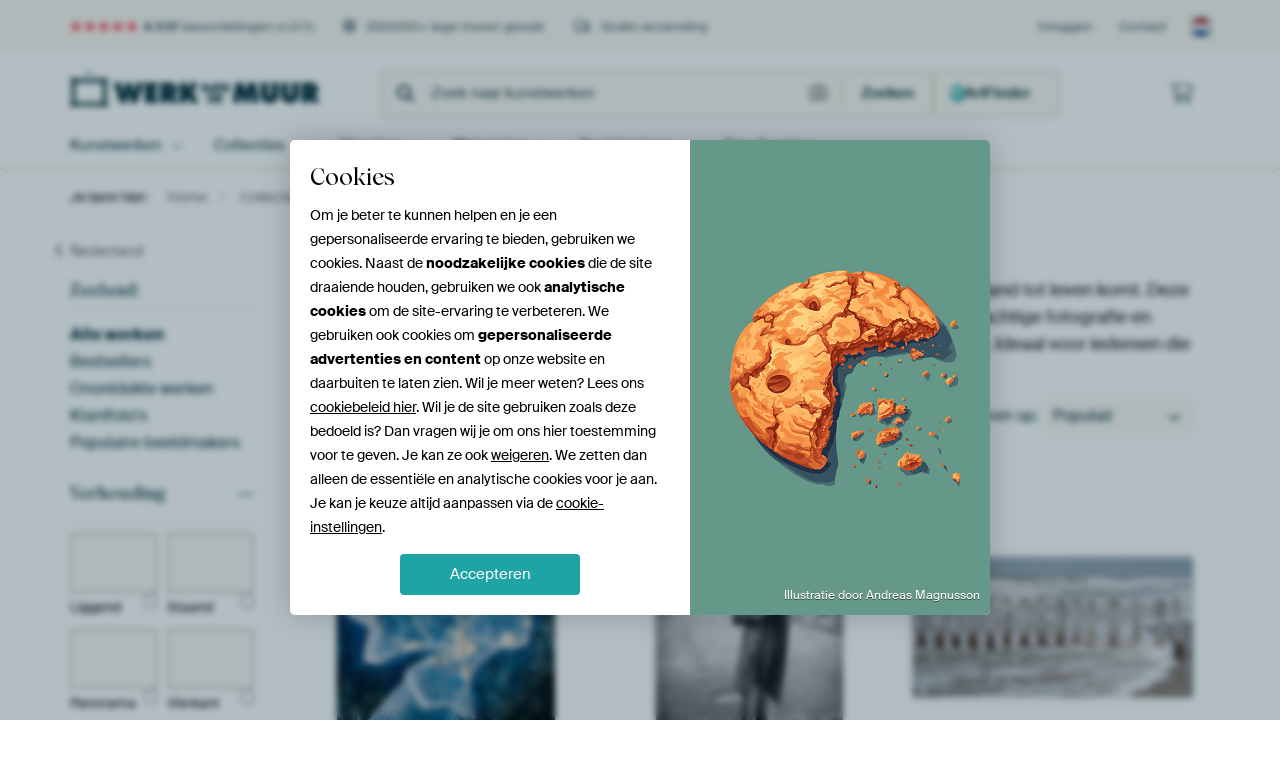

--- FILE ---
content_type: text/html; charset=utf-8
request_url: https://static.werkaandemuur.nl/nl/collectie/zeeland-schilderij/520?page=1
body_size: 116485
content:
<!DOCTYPE html>
<html lang="nl-NL" data-locale="nl_NL">
<head>
	<meta charset="utf-8">
	<meta http-equiv="X-UA-Compatible" content="IE=edge" />
	<meta name="theme-color" content="#ffffff" />
<link href="https://static.ohmyprints.net/min/?g=defaultCss&amp;version=24f6d801ed7ee0ba12d874012bb6095c" rel="stylesheet"><link href="https://static.ohmyprints.net/img/sprite/icons.svg?version=cd0cf2bd2954fb6078403fb0345f88d8" id="icons-sprite" rel="preload" crossorigin="anonymous" as="fetch" >
<link href="https://static.ohmyprints.net/min/?f=css%2Fexternal%2Ffontawesome%2Fall.min.css&amp;version=42ef16fea222e07a8303af55b3a45faf" rel="preload" as="style" >
<link href="https://static.ohmyprints.net/min/?f=css%2Fwadm-fonts.css&amp;version=4b8d5982bb407cdf47b303b787b5e470" rel="preload" as="style" >
<link href="https://static.ohmyprints.net/min/?f=css%2Fwadm-artlist-navigation.css&amp;version=d80d05c5f814483906b6d0b5bd1bd3c3" rel="stylesheet" >
<link href="https://www.werkaandemuur.nl/nl/collectie/zeeland-schilderij/520" rel="prev" >
<link href="https://www.werkaandemuur.nl/nl/collectie/zeeland-schilderij/520?page=2" rel="next" >
<link href="https://static.ohmyprints.net/min/?f=css%2Fwadm-artlist-filters.css&amp;version=386f7c64ece9f90edab1a4324cfe2c9a" rel="stylesheet" >
<link href="https://static.ohmyprints.net/min/?f=css%2Felements%2Ffooter.css&amp;version=14d855501934d5a64fa46466b9d36250" rel="stylesheet" >
<link href="https://static.ohmyprints.net/min/?f=css%2Felements%2Ffinder-dialog.css&amp;version=319d6557d227c92dd8a61a5ae6b5d4eb" rel="stylesheet" >
<link href="https://static.ohmyprints.net/min/?f=css%2Fwadm-fonts.css&amp;version=4b8d5982bb407cdf47b303b787b5e470" media="print" rel="stylesheet" >
<link href="https://static.ohmyprints.net/min/?f=css%2Fexternal%2Ffontawesome%2Fall.min.css&amp;version=42ef16fea222e07a8303af55b3a45faf" media="print" rel="stylesheet" >
<link href="https://static.ohmyprints.net/min/?f=css%2Fcomponents%2Fdialog.css&amp;version=dcde2285420f9aade2850dd5954b66a5" rel="stylesheet" >    <script>
        const JS_VERSION_HASH = '131afa705cdbdf4484d1ab85e2fd7332';
    </script>

    <script type="module" src="https://static.ohmyprints.net/js/wadm/module/dialog.artFinder.js?version=131afa705cdbdf4484d1ab85e2fd7332"></script>
<script type="module" src="https://static.ohmyprints.net/js/wadm/module/dialog.js?version=131afa705cdbdf4484d1ab85e2fd7332"></script>
<script defer="defer" src="https://static.ohmyprints.net/language/global_lang_nl_NL.js?version=5b678f226ad39defbe5dd57d76ad2c13"></script>
    <script>
        document.querySelectorAll('link[rel=stylesheet][media=print]').forEach(function(link) {
            if (link.sheet) {
                link.media = 'all';
                return;
            }

            link.onload = function() {
                this.media = 'all';
            };
        });
    </script>
<title>Bestel mooie Zeeland kunst als wanddecoratie | Werk aan de Muur</title><meta property="og:image" content="https://cdn-shares.ohmyprints.net/661847/eJyVUD2PGyEU%7CC9I1%7Cm8PGBZ2D7FVVekSRSlAN7Du7H34wwr27HuvwdsRanTIGbm8ZiZO%7CMu0dvkDsT6O7uMmAfWg%2BB8xwYaD0NmvZYFpGU7hzLDhpzX1DdNwPk1D9vk034Zptt6Huec9jPlBhofUYDuTBBAxgeFBlvCEFG3UnANTf3gWvY2eJvdNIbXNP6mJo65icSFco5zi%2BRb1UboOIGMCGjAk5FGtFK71nqL2vkgg1SSpEbgRkgb97%7CWA%7CvcsbBM65LGTF%2BzC0fW%7C7izfFtrAHfOl%2BV8ZLu%7CaVmnYL2yf4GZtOJB5GUtCPgDnChWTcgnLGYLGuc0IhWYBofLpXZYoxSF7418KYI%7CbWfWyx1bYkyUvz0kobuqPanvD0qCeanG%7C6vo2DkkWZ7yqCyPQE4FFVrjReuw3Bvgpeh6NI8VsxtPteZnSz9rihN9uWYqMZa5fFr54mvL65bf11zIVDN9bO405hvrTVsslgbfsAxrDUZ1ZT4MFI5pmwrnwXIn2k5Z5Eo6H60EKUBF0IF3SITQoumsUyKg6ITVXIH0jkMXDIBkn38ALNvIqw%3D%3D.jpg" >
<meta property="og:image" content="https://cdn-shares.ohmyprints.net/216881/eJyVkLmOGzEQRP%2BFwGZaDe9jcgcbbeDEhuGAR1NDa64dciDJwv67SQmGYycEqqrR7Hp35GyGt8meAPV3dEmhDKgnFOMDGiCdhoJ6yarIy775OoOGUtbcd50P82sZ9snl4zJMt3VLc8nHGUpHOhcDJVJpTwlo53nQQUDwMUjBKJakax9c694u3GY7Jf%2Ba02%7CoYipdBEy5tRibAE5wEYnCQFgMJGjiQDNNBZNWGGeCtM4zzzgDJgPBmjITj7%7CWE%7Co8IL9M65JTga%7CF%2BjPqf9xRua2tgN3KZdnO6PC3LVKcrFf0rzBihj6MsqxVEfwQI8SWUfaU9diq0pxTgCrzYMNyaQxblZrgo2YvNXDjvqGeHdASY4by7RFRqVr2tL4%7CLEb0Szv8v0AHYZRjhmuqmOeRiAjOYmO4YtaAhI7gCro93WPFbNPYMD8p%7CWwtRvhyLVBrLHP9tPn1rr2se3lfSzVz6%7CSx2zGVG%2Bq1qCdWgm%2BhoSBSa1Ln%7CQD%2BnPepekF55R3BRhlJNPVSKM9VhSZNFEHRaAUPWFvJuQSpGGHCOUUUd0FHSQX6%7CAOrh8gK.jpg" >
<meta property="og:image" content="https://cdn-shares.ohmyprints.net/905966/eJyVULuO2zAQ%7CBcC1%7CksviWqT3HVFWkSBCm4S9JirNeZFGzHuH8PKSNInYbAzCyGM%7CMgYJN%7Cm%2BzJk%7C5BrtHlgfSMU3ogg4%2BnIZNeiwLSsl2w3JAh5zX1TYNufs3DNkE6LsN0Xy9xzuk4%2B9ywJghqMAAH7rnSzHHWeWEFhc4xCmia%2BsGt%2BDbuPtsp4muKv30TYm5UsBJQg3Cat4IDiGLUIRrRWqdRgKRcSOmNQcas7ahptQyS%2BtAphkEff60n8nkguEzrkmL2X7PFM%2Bl%7CPEi%2Br7WAveTrcjmTw9%2B2pDisN%7CKvMBGm24m8rBXRHYw%2B7Bp7whK2oDin6HyBabBuudYNa5Wi0GMnXooA43YhvTiQJYTk87dd4rqt2pP6vlOCdS81%2BH8NTSEIA8YwZWUIGgCsDcg1eMZb62XDaBm6Ps1uMds41pmfK%7C2sLUb%7C5ZZ9qbHM5dPKl1xbXrf8vuZCptrpY7NjzHfSd6pELAu%2BuXJsqDJal3scPJ7TNhUOkIIUSipX8jigTqAXKA1rRQjM%2BDZ0tlUaJCJKihyoAa0CGqmDVtyTzz%7C%7CA8sV.jpg" >
<meta property="og:image" content="https://cdn-shares.ohmyprints.net/868839/eJyVUU2v2yAQ%7CC9I75YXgzEYfO%7ChnXropVXVAyxLTBN%7CNGAlafT%2Bexc%7CVT33gjQzq92Z4cm8y%7Cg2uROy4cluKZSRDaLl%7CMBGTKexsEFLAnnZrkAzbCxlzUPTQJhfy7hNPh%2BXcXqs1zSXfJyxNKLhmjYY2%7CHgBUgFFnohrAHtYo9B8aYeuNPeJjxmNyV4zek3NjGVBkWMIoCIXegCSO1A%2Bh4cj84rIaMF5LY33kmuO2W46AUY8Bh7hX1QwR5%7Crif2fmCwTOuSU8EvxcGZDd%2BfrDzWGsBdy225ntnhb1qmuV7v7F9gJq3ZibKsFfEdXDDuGv%2BAZJZQmnMKSDCPLiy32mGNQgo%7CGvlCgr9sVzbIA1tizFi%2B7lKr%2B6p9UN92SgrzUo3%7CX9GiUwG7VmIALalpZSx2HEGFvkXXNoJT0fVp9hWzS5da80dLP2qKC366F6QYy0xHK0%2B%2BtrJu5fNaiMw106%7CNXVJ5sMEoskgNvgUaNtoYaWkeRoRz3qa9HkuOtMTYOh1R8U5q5NxLROBO%2BkBcCC3XEAPSZ7u25d4J671WVrSavf8Bjl%7CKpA%3D%3D.jpg" >
<meta property="og:image" content="https://cdn-shares.ohmyprints.net/418516/eJyVUbuO2zAQ%7CBcC1%7CksUhRf6lNclSJNgiAFtVxaPFuPmBRs53D%7CnqUuQeo0BGZmyZ0ZvrHBZ3yZ%7CAlZ%7C8ZuKZSR9aLl%7CMBGTKexsF5LAnnZrkAzbCxlzX3TQJify7hNQz4u4%7CRYr2ku%2BThjaUQjtLRReYOD5oOWxkSlRdQBgBuprW3qgju924TH7KcEzzn9wiYmutxqIXTbCam48SBscFYLb%7C3ApXKOLmorg7ARRGyd8NIaiA5dK%2BygRJDH1%7CXE3g8Mlmldcir4pXg4s%7C77GyuPtQbw13Jbrmd2%2BJuWmdasd%7CYvMJPO7kRZVkKK7%2BCCcdf%2BQDJLKM05BSSYRx%2BWW%2B2wRiGFH618ImG4bFfWywNbYsxYvu5Sq03VPqhvOyWFfarG%7C6vobojadVpKROS2iygBsbU8ggyqk9AITkXXo9mfmH261Jo%7CWvpRU1zw070gxVhmWlp58rWVdSuf10Jkrpl%2Bbv6SyoP1VpFFavAl0HAnrBKa5mFEOOdtqkG0GhR9nA2AgwdFP%2BS90Z1WHgaByuoIVoNGCM5gJ3jEYMi8AnRggmPvvwEZAckK.jpg" >
<meta property="og:image" content="https://cdn-shares.ohmyprints.net/1376305/eJyVUbuO2zAQ%7CBcC1%7CksUnyIVJ%7CiqhRpEgQpyOXSUmw9YlKwHeP%2BPUsdgtRpCMwMuZyZfbLgM75N%7CoSsf7LbGMvAetFyfmADjqehsN5IAnnZrkB32FDKmvumgTi%7ClmGbQj4uw%7CRYr%2BNc8nHG0oiGG5pgneIxCJAaHHRCOAvGpw6j5k394E5zm%7CiY%7CTTCax5%7CY5PG0qBISUQQSUUVQRoPMnTgefJBC5kcIHedDV5yo7TlohNgIWDqNHZRR3f8uZ7Y%2B4HBMq1LHgt%2BKR7OrP%7C%2BZOWx1gD%2BWm7L9cwOf9Myw816Z%7C8CM%2BnsTpRlrYjv4IJp1%7CgHJLOExjmPEQnmwcflVjusUUjhRytfSAiX7cp6eWBLShnL111qTVe1D%2BrbTklhX6rx%7CyvaUx8tV14a4SmG8Jx3zibrtFUumUZwKroezT5i9uOl1vzR0o%2Ba4oKf7gUpxjLTp5UnX1tZt%7CJ5LUTmmunX5i9jebDearJIDb5FuixkRzvU9AAGhHPeJiLb1iRQKtGepU4aYqQNtciDV8p1QSqjA3KhyCm0SHtsVfA2CPQIEFpk738Ar1LJ9g%3D%3D.jpg" >
<meta property="og:image" content="https://cdn-shares.ohmyprints.net/988023/eJyVULuO2zAQ%7CBcC1%7CksvkWqT3FVijQJghTLl8XYesSkYDvG%7CXuWOgSpw4LAzCx2Z%2BZJHJT4NsEpkuFJbjnUkQyMU3ogY8ynsZJBCwRl2a4eZ8hY61qGrvNhfq3jNrlyXMbpsV7zXMtxjrVjXW%2BjYD0Ez0D2VgPlLDIelBMhahdE1w7ccW8XHjNM2b%2BW%7CDt2Kdcu8J46m6ynmnNLlWURXOJJ9IEL4ySljGktLQjXW854skyl5HSSggHj4vhzPZH3A%7CHLtC4l1%7Cilgj%2BT4fuT1MfaAsC13pbrmRz%2BpiXa0vVO%7CgUmQrKdqMvakN7BJaamoYsdollEeS45RIRlhLDcWoctCir0aMQLCu6yXckgDmRJqcT6dZe47pv2QX3bKcHMSzP%2BX0VHSIKrqLEDaaU2AbjhnisKSjgtWMcoFt2%2Bbl8xQ760mj9a%2BtFSXOKne40YY5nxaOPR11bXrX5eK5KlZfq1wSXXBxmMQovY4FvAYWsM5QLn%7CRj9uWwTckwBVUpqrXpmFPQSJAjeBymE8i5pmoz1YPEFLqlVVARLjY3MOmO4YuT9DyFNxhQ%3D.jpg" >
<meta property="og:image" content="https://cdn-shares.ohmyprints.net/495912/eJyVULluGzEU%7CBcC7mQt72P7FK5SuEkQpOCppbWXRS4kRfC%7C53GdIHUaAnPgcWYeyNkSXyZ7iqh%7CoGsOdUA9oRgf0BDzaaiolwxAWbaLBw8aal1L33U%2BzM912CZXjssw3ddLnms5zrF2pOM2SJ0wMxQzwbUilArsQ9ROY0Nc6toHN7jbhftsp%2ByfS%7C4Vu5RrF7CUTiQwWM9DCJ4prIShilqTjPEqCRw995xaq5hSikhPjIgmaSMxc8e39YQ%2BDsgv07qUXONrtf6M%2Bh8PVO9rK2Av9bpczujwty1SXK039K8wYkbvRF3WhvAOxph27Q%2BEsIDyXHKIAMtgw3JtG7YqoOCjZk8guHG7oJ4d0JJSifXbLlGpmvZJfd8pRvRTC%7C5fQ2NPqBWWiKg5dTAviYJhjVMMUmFpOoJh6PZ0%2B4nZ5rHN%7CLnSz9ZijF9uNUKNZYZPGw%2B5trpu9etagSyt0%7Ctmx1zvqNcCIsKCLwHM3AhDKPj9EP25bBNwKTnDCDM4huQ1Z0x6kSAlNxDLUxZtSMIIjoNVySSPiZYOUx2VE0wJhz5%2BAyZPx60%3D.jpg" >
<meta property="og:image" content="https://cdn-shares.ohmyprints.net/500183/eJyVUbuO2zAQ%7CBcC1%7CksLt9Un%2BKqFGkSBCn4WFqKrUdMCrZj3L%2BH1CFInYbAzCyWM7NP4l3Gt8mdkPRPchtjGUgPjNIDGXA8DYX0ileQl%2B0a6gwZSllz33Uhzq9l2Cafj8swPdbrOJd8nLF00GmLHLSLAZzQVjnKAIFF6XlE5SPv2gf3ureLj9lNY3jN42%7Cs0li6yDT1NtlAFWOWSgvofGKJ68i48YJSAKWEddxry4AlCzIlr5Lg4IDx48%7C1RN4PJCzTuuSx4Jfiwpn035%2BkPNYWwF3LbbmeyeFvWqIsXe%7CkX2DCBexEWdaG1A4umJpWXeywmq1onPMYscI8uLjcWoctSlXo0fCXKvjLdiU9P5AlpYzl6y4xpZv2QX3bKQ7mpRn%7Cr6IZQy29EoZqHpNDFKBlUozbCEnJ2AGtRben21fMbry0mj9a%2BtFSXPDTvWCNscz108ZXX1tZt%7CJ5LZXMLdOvzV3G8iC9kdVibfAt1mFZj2F4nQ8DhnPepspZqaRjXtqE3igQGowzqIMwXguavOeCGpdcEJ4DaposE0EalUDUGyZN3v8AeL%7CHxA%3D%3D.jpg" >
<meta property="og:image" content="https://cdn-shares.ohmyprints.net/1251656/eJyVUrmOGzEU%2BxcB23k9OkbX9Cm22iJNgiCFjiePYs%2Bxlga2Y%2By%7C58lGkDqNAJKSHknpTrwr8Da5A5DhTi451pEMjFO6IyPkw1jJoASCsmzngHvIWOtahq4LcX6t4zb5sl%7CG6bae81zLfobasS5wx5N2PRgQTikfBePATK%2BUSYyC7tqAK97bxdvsphxeS%7C4NXcq18xakpiZqb7wUlgUrdDJBBMucZEyzKCVIoaUxELjSWojgjKBKCUuV5Ptf64F87khYpnUpucLX6sKRDD%7CupN7WFsCd62U5H8nub1qCttYr%2BReYCPsk6rIi6tUDnCA1TYoHQq8I8lxyBIRldHG5tApbElTo3ogXFPxpO5NB7MiSUoH67SGh76Y9qe8PSjDz0nz%7CV89CRaEBu6bMh0S17KNNnjunGecxyY5R7Lkt3eOK2eVTa%7ClZ0s%2BW4gRfrhUwxjLj0Majr62uW31fK5KlZfrY3CnXGxmMRItY4FvEzYxLpqTCA2GEcCzbhGQSkavEfQrBeeDRQmRWx6C8xkeykgPvuaXeWCp7wE9huRRSKHzaCE4a8vkHQEvHwA%3D%3D.jpg" >
<meta property="og:image" content="https://cdn-shares.ohmyprints.net/364366/eJyVUbuO2zAQ%7CBcC6XwW36TUp7gqRcogBbm7PDG2HrEo2I7hfw95hyR1GgIzs9idGT5YDBu9TuGN2PBg14xlZIOQnB%7CYSPltLGywqoJt2S9QZ9hYyroNXQc4v5Rxn%2BJ2XMbpvl7yXLbjTKUTnU7BKDKq15Y7AMldiga5RdOjlGS6duBW93Z4n8OU4WXLv6hLuXS9AA1euADBuD5G5IFr4oguGaOSddIDKiM0T4LH4CWBcoTESVivIhx%7CrG%7CseWCwTOuy5UJfS4ATG749WLmvLUC4lOtyObHDn7TMSL7e2L%7CAf4myrBUp9w7OlJqm1YdWzVaU5y0jVbiNAZdr67BFqQo%7CevWpCvG8X9ignv9ZYQKnYvTkbZKEwthoTcQ%2Bgg%2B%2B50F3gtcK29O9r5hDPrcCP%7CJ%7Cb%7C7O9PlWqBpc5nq08Qe27GXdy5e1VHJrbn%7Cu4ZzLnQ3eVIu1m1dska1W1tZ5GAlO2z5VDpSU3iUMPWn0stcYMBjtXQTjIucArn2PFGRTL4OCaPrkheI6BgSL7Pkb%7Ch%7CAfw%3D%3D.jpg" >
<meta property="og:image" content="https://cdn-shares.ohmyprints.net/1165748/eJyVUbuO2zAQ%7CBcC1%7CksLik%2BpD7FVVekSRCk4GNpKbYeZ1KwHeP%2BPUsbQeo0BGZmyZ0Z3pl3Gd8md0DW39lljGVgPQjOd2zA8TAU1mtJIC%7CbOdAMG0pZc980Ic6vZdgmn%7CfLMN3W8ziXvJ%2BxNNAE4UQyrkWL0mntowSBYFutbQKOpqkLrvRuE2%2Bzm8bwmsff2KSxNL5DZbiNxluvZAehkybZIEMHTgEYiEqhkkZZi0FoY6QMzkqutey4VmL%7Caz2wzx0Ly7QueSz4tbhwZP2POyu3tQZw53JZzke2%2B5uWka31yv4FZrJ7EmVZCbX6AU6YqqbkA5FXAuOcx4gE8%2BDicqkV1iSk8L2VLyT403ZmvdyxJaWM5dtDIt9Ve1LfH5QE%2B1J9%7C1fPFrROQAVpExO0vAVtpdBJtxEEeNcAp57r0TyemN14qi0%7CS%7CpZU5zwy7UgxVhmWlp58rWVdSvvayEy10wfmzuN5cZ6q8giFfgWaRhAK9NauhAGDMe8TUQm%2BobOCdEqp1vkTsZWKqUCdx45Jq%2BUkCaa2ImkRGyxA5DcQggieuW8Zp9%7CAEClxr0%3D.jpg" >
<meta property="og:image" content="https://cdn-shares.ohmyprints.net/66034/eJyVUbmu2zAQ%7CBcCr7MtXuZS6lO8KkWaBEEKHktLsa6YFGzHeP%2BepY0gdRoCszPYnRk%2BmHcZ3yd3QtY92HWIpWedkJzvWI%7CDqS%2BsM4pAXrZLIA3rS1lz1zQhzvvSb5PPh6Wf7utlmEs%2BzFga0VgRDaSIEQG1CcpaTKCt5UIZ7YRv6oEb7W3ifXbTEPZ5%2BI1NGkqDMTgPybQugfXBGwuac81ldNL5oDVqCFYodE6YZLRoW0xouQOMADYcfq4n9rFjYZnWJQ8FvxQXzqz7%7CmDlvtYA7lKuy%2BXMdn%7CTMgCz3ti%7CwEy19jkoy1oRf4IRU%2BVk%2BxKTWULDnIeIBHPv4nKtHdYoxPCDVW9E%2BHG7sE7t2JJSxvKVqD0%7CSAOVfM2%2BPeVK2Lfq%7CL%2BaFq0PKJNGGZM01BGAkEjtaa%2BjwrYRnJquT%7CNcMbthrD2%7CavpRY4z46VaQciwzHa1z8rWVdSuf10LDXEP92tw4lDvr7JEsUoXvkcTGcKVJHnoM57xNtctjVBI0QEtevNBCBYRjq6P0sn4YOotWtklwUMZL78k9CtTKcw2eA%7Cv4A2caycs%3D.jpg" >
<meta property="og:image" content="https://cdn-shares.ohmyprints.net/375925/eJyVUrmu2zAQ%7CBcCr7Ml3of6FK9KkSZBkILiYTHWFZGC7Rjv37OUEaQOQBCcmcXuzoBP1Nsc3id7Cah7olvyZUAdoRif0BDSZSiokwxAXvbNQQ0aSllz17bOz%2Bcy7FOfm2WYHuuW5pKbOZSWtH2kXDMhsJZwS%2B6kY85RKRyOUgfS1gF36Nv6x2yn5M45%7CQ5tTKVlJmAarDeRs16Q3nnqjJVGC2qN0coH3nMejSSCRmO4MkZwbw3vpcBY0%2BbnekEfJ%2BSWaV1yKuFLse6Kuu9PVB5rNWC3clu2Kzr9dYukpusd%7CTOMOGEHUZb1QAcYQ6yaoC8NlgWU5px8AJgH65dbzbBaAQU3mr2B0I%7C7hjp2QkuMOZSvIJ1xw0zVXtS3o5pw%2BlYX%7C7%2BgDcWeMGz6nlGmtMYQrGUWminPtGoJhqDr1R4tZpvGGvMrpR%7CVxRg%2B3UsAG8sMQysPe%2B1l3cvntQCZq6dfux1TeaBOC1gREnz3UMyUMFRAvRuCu%2BZ9Ak5hgYVTzlnKtPSUeEg3GqU5I57oCEcyBX8Be0EYDUxh7qKBp5E%2BGIk%2B%7CgD0mcVy.jpg" >
<meta property="og:image" content="https://cdn-shares.ohmyprints.net/1702479/eJyVUruO2zAQ%7CBcC19nWUnyIUp%7CiqhRpEgQpyCXX4tl6xKRgO8b9e0hfgtRpCMzMkjsz4IM5m8LrZI%2BBDQ92jT6PbOAtwI6NIR7HzAYtCkjLdsEyw8ac1zQ0Dfp5n8dtcumwjNN9vcQ5p8MccsMbgc54S8ZJ2RnEjrymYIRCF0hp0E1dcCvvNv4%2B2yniPsVfoaGYG%2B98J3novdSKd7IVxgBxHrxBYalTRIY8F5J4axSgFxqC4962HnsO4A9v65G97xgu07qkmMOXbPHEhu8Plu9rDWAv%2BbpcTmz3Ny3TvVlv7F9gJv4QeVkrgic4B3pq8gMWswXFOUUfCkyj9cu1dlijFAUORrwUwZ23CxvEji1EKeSvRdrDodVdFT%2B4b89xwc1Ldf5fTTvg3AGR6EFCK0BgpxSh8sRRBGWa0gnc6tE8n5htPNeeP2r6UWOcw6dbDiXHMpellS%2B%2Btrxu%2BfOaC5lqqJ%2BbPcd8Z4NRxWKp8NWXYd5BK7u%2BXMAx4CltUyFVMI7QdZIQnNRS9Kg1evDAVS8hSAxWO1Es2V6Ttj2Uf6JRqN5xbcix99%2BSNMow.jpg" >
<meta property="og:image" content="https://cdn-shares.ohmyprints.net/340474/eJyVUruO2zAQ%7CBcC1%7CksUqT4UJ%7CiqhRpEgQp%2BNi1GOsVkYLtGPfvIXUIUqchMDOL3ZkBn8TZBG%2BTvQDpn%2BQWQx5Iz1pKT2SAeBky6SUvIC375ssMGXJeU980Psyvedgnl87LMD3WLc45nWfIDWuCMdQpzzhyK41GKyAExNY7q7wJqqkH7mVvEx6znaJ%7CTfE3NBhzo9G1KqjgPXhUYIKT1EBHteMsuM4JLlEx8B3FjisBghshKSLVwXBHu%7CPP9ULeT8Qv07qkmOFLtv5K%2Bu9Pkh9rDWC3fFu2Kzn9TUukoeud%7CAtMuGAHkZe1InmAEbBqLdcHLGYLinOKAQpMgw3LrXZYoxSFnjV%7CKYIb9430%7CEQWxAT56yG1UlXtg%7Cp2UJzpl2r8v4puNZdMmwBOM3BGIHr01Oi2s0y36BpGS9H1aY4Vs41jrfmjpR81xQif7hlKjGUuRytffO153fPnNRcy1Uy%7CdjvG%7CCC97orF0uBbOGqiQoky7wfw17RPhTNaCUUtdF5ZBEaLQWFU%7CQxSMETTcaeo80EZahBtK6j23BhJFbiWoyDvfwBgzMod.jpg" >
<meta property="og:image" content="https://cdn-shares.ohmyprints.net/1414010/eJyVUbluGzEU%7CBcC7mTxWl7bp3CVwk2CIAVPLa29LHIhKYL%7CPY%7CrBKnTEJiZR76Z4QM5W%2BLLZE8R9Q90zaEOqKeMkAMaYj4NFfWSAyjLdvEwg4Za19Jj7MP8XIdtcuW4DNN9veS5luMcK6a4s0HqRLhhhItOK8qYID5E7TQx1CXcFtzgXRzus52yfy75V8QpVxyIlE4kGLC%2BCyF4rogShilmTTLGqyRI9J3vmLWKK6Wo9NSIaJI2knB3fFtP6OOA%7CDKtS8k1vlbrz6j%7C8UD1vrYA9lKvy%2BWMDn%7CTItWp9Yb%2BBUbc6J2oy9oQ2cEY0679gWAWUJ5LDhFgGWxYrq3DFgUUctT8CQQ3bhfU8wNaUiqxftslJlXTPqnvO8WpfmrG%7C6toY4VsVaQYHBRLozTeyZAAsERlwJRA0e3A%2BxOzzWOr%2BbOlny3FGL%7CcaoQYywxLGw%2B%2Btrpu9etagSwt0%7Ctmx1zvqNcCLEKDLwGGaUc7Qglc8EP057JNQAqarGbCKuIIJ8KTJJIJQciglZMdTypqwxWTSTgqklaECangX512KVKDPn4DrW3Iqg%3D%3D.jpg" >
<meta property="og:image" content="https://cdn-shares.ohmyprints.net/418712/eJyVUjmOGzEQ%7CAuBzbQaHsNrcgcbbeDEhuGAR1NDS3OsyIEkC%7Ct3NyUYjp0QqKpGs6rIO%7CGuwNvkDkCGO7nkWEcyME7pjoyQD2MlgxIIyrKdA86Qsda1DF0X4vxax23yZb%2BM020957mW%7CQy1Y13gjiftejAgnFI%2BCsaBmV4pkxgF3bULrri3i7fZTTm8lvwbupRr5y1ITU3U3ngpLAtW6GSCCJY5yZhmUUqQQktjIHCltRDBGUGVEpYqyfe%7C1gP53JGwTOtScoWv1YUjGX7cSb2tLYA718tyPpLd37QEba1X8i8wEfZJ1GVF1KsHOEFqmhQPhF4R5LnkCAjL6OJyaRW2JKjQvREvKPjTdiaD2JElpQL120NC3017Ut8flGDmpfn%2Br56dCrZPKfaJKqzHQgTJedQ9OBZNLztGsed2dI8Vs8un1vKzpJ8txQm%2BXCtgjGXGSxuPvra6bvV9rUiWluljc6dcb2QwEi1igW%2Bx9cKMZhznwwjhWLYJOR9E7yhV2obEqXXUxqAMh6gEA5tcSB48ANV9sAnfDv8IyF5R74IxQiXy%2BQeTOsi5.jpg" >
<meta property="og:image" content="https://cdn-shares.ohmyprints.net/1215408/eJyVUj2P3CAU%7CC9I1%2B2twXy7T3FVijSJohQYHmuy%7CorB2t2s7r%7Cn4VOUOg3SzDxgZuBJepfhbXIXIN2T3FIoA%2BlYS%2BmJDJAuQyGd4gjysm8eZ8hQypq7pvFhfi3DPvX5vAzTY93SXPJ5htKwppW9osoox4OD3gglQYCRqm81115BUy%2B447lNeMxuSv41p9%7CQxFQaMBCs9QzHrbRcRy5ljL3VQdEoRat7ZpihQIEFY7xASjgJlDmvmWRw%7CrleyPuJ%2BGVal5wKfCnOX0n3%7CUnKY60B3FZuy3Ylp79piWnb9U7%2BBSbcmoMoy1oRPcAI8dCYPCCaRZTmnAIgzIMLy612WKOgQs%2BGv6DQj%7CtGOn4iS4wZytdDapWu2gf17aA4My%7CV%2BH8VrWIfuHaCBsWEVzbESCNWFY0JujeqYRSLrktzHDG7NNaaP1r6UVOM8OleAGMsM15aefS1l3Uvn9eCZK6Zfu1uTOVBOiPRIjb4FnCYtUwKanCDH8Bf8z4hKTk3XOAL2dZ7Kr1lIng0JiWNTBrHFTUiaHw2zV2kHhmmA7ctZwH%7CiyTvfwD9Q8f5.jpg" >
<meta property="og:image" content="https://cdn-shares.ohmyprints.net/143665/eJyVUruOGzEQ%2BxcB1%7Cm8eq%2B0fYqrrkiTIEgxenkVex9naWE7xv17RjaC1CkkgORAQxK6Ewclvk1wiGS4k0sOdSQD45TuyBjzYaxk0AJBWbazxxky1rqWoet8mF%7CruE2u7Jdxuq3nPNeyn2PtWMdDiglcUME6IyVPLCntuORa6J4Z2rUFV3y3C7cZpuxfS%7C4du5RrB8x7KUNgwWuRUlJSQ0TSei6ddT2X4L0z2oB3oKWnxmorgakke4iS73%2BtB%7CK5I36Z1qXkGr9W8Ecy%7CLiTeltbADjXy3I%2Bkt3ftERJtV7Jv8BE8CdRlxWRfoJTTA%7CN9A%2BIZhHlueQQEZYRwnJpHbYoqNC9ES8ouNN2JoPYkSWlEuu3h8R137Qn9f1BCWZemvH%7CKlr0krrosSdOA0RtwUo8MSXQvXJYNMWi29U9npghn1rNz5Z%2BthSn%2BOVaI8ZYZlzaePS11XWr72tFsrRMHxuccr2RwSi0iA2%2BBRxmUmitcN6P0R%7CLNiEXWB9MEhK4ksGD8ob3muF3oFYmR62XWlELvRWMJieogd6DVZYKy710mnz%2BAQ5eyng%3D.jpg" >
<meta property="og:image" content="https://cdn-shares.ohmyprints.net/187747/eJyVUbuOGzEQ%2BxcB6XxejR4rafsUV12RMkihx8ireF9naWE7hv890h2S1GkEcEjMkNSDOJvxdbYnJMODXFMoIxmAUXogI6bTWMjQ8wryul981ZCxlC0PXefD8lLGfXb5uI7zfbukpeTjgqWDTkQrOUpuRE%2BV94yq6GSgfZAmMIayawdudW8X7oudk3%7CJ6Rd2MZXOgBdeg7LeSmWcC9RSgTQEFaXksVdM%2B8AlCBqBOqsZeq4wIEXoNXf%2B%2BHM7keeB%2BHXe1pwKfivWn8nw%7CUHKfWsB7KVc18uZHP6kJZLR7Ub%2BBf47KOtWEVcfYMLYOME%7CuWq2orTkFLDCPNqwXluHLUpl6FHzL5Vw034hA3%7C%2BZ4W98dQrFZUBcBEk5VJZQC05SGO164DWCtvTfaxYbJpagZ%7C5fzR%7CE369FawG16UebfMDWfey7eVtK3WYm9v33U6p3MmgZbVYu3kNVQxaKaGq3o%7Coz3mfW3AmAvMQJZfGULAQXYgSpVbArJDQozYsUgzWCG6i0zwIXb8OvBO96CN5%7Cgb4wr50.jpg" >
<meta property="og:image" content="https://cdn-shares.ohmyprints.net/1012780/eJyVUbmu2zAQ%7CBcCr7Ml3of6FK9KkSZBkIKnxdg6YlKwHeP9e5YygtRpCMzMcndn9omcLfF9sqeIhie65VBHNBCK8QGNMZ%7CGigbJAJRlu3qoQWOtaxn63of5WMdtcqVbxumxXvNcSzfH2pPeJco1EwJrCa%7CkXnrmPZXC4yR1JH0bcIe%2BfXjMdsr%2BWPLv2Kdce2YiptEGkzhzgjgfqDdWGi2oNUarELnjPBlJBE3GcGWM4MEa7qTAWNPu53pCHwfkl2ldSq7xS7X%2BjIbvT1QfazNgr%7CW2XM%7Co8Nctkpqud%7CTPMOKE7URd1h3t4BJT0wR9abAsoDyXHCLAMtqw3FqGzQoouNPsDQR32a5oYAe0pFRi%7CQrSEXfMNO1FfdurCadvbfH%7CCjoYEpMm2jEuuCHOKoyDJslRBcFh3RMMQben31vMNl9azK%2BUfjQXl%7CjpXiPYWGYY2njYa6vrVj%2BvFcjSPP3a7CXXBxq0gBUhwfcAxQQTqjSGD36M%7Cly2CUinbIRTYyppxNZFbWSgkiiLCUsKBxUw9045woWhSsJx4YpQyIzSInKJPv4AdufHGw%3D%3D.jpg" >
<meta property="og:image" content="https://cdn-shares.ohmyprints.net/594180/eJyVUbuO2zAQ%7CBcC1%7CksvkWqT3FVijQJghR8rCzGekWkYDvG%7CXuWOgSp0xCYmcVyZvZJvMvwNrkLkO5JbimWgXSMU3oiA6TLUEinBYK87FvAGTKUsuauaUKcX8uwTz6fl2F6rFuaSz7PUBrWcOU11UY7ER14I7UCCUZpz1vRBg1N%7CeCOe5v4mN2UwmtOv6HpU2nAQLQ2MBy3yoq2F0r1vbdt1LRXkreeGWYoUGDRmCCRkk4BZS60TDE4%7C1wv5P1EwjKtS04FvhQXrqT7%7CiTlsdYAbiu3ZbuS09%2B0xHC%2B3sm%7CwERYcxBlWSuiBxihPzSmDohmEaU5pwgI8%2BDicqsd1iio0LMRLyj4cd9IJ05k6fsM5eshcd1W7YP6dlCCmZdq%7CL%2BKdj0VVngRsR4pTBTG9UFYKmQbWhQaRrHo%2BjTHitmlsdb80dKPmmKET%7CcCGGOZ8dPKo6%2B9rHv5vBYkc830a3djKg%7CSGYUWscG3iMPKSjwFzocBwjXvU21Xh9ZzHxyezvvAPF5QCAlRUmuN49o74SyjmukQjZCaRm1UYExFJjh35P0PBffIBg%3D%3D.jpg" >
<meta property="og:image" content="https://cdn-shares.ohmyprints.net/274774/eJyVUruO2zAQ%7CBcC1%7CksLim%2B1Ke4KkWaBEEKPi2erUdMCrZzuH%7CPUpcgdRoCM7Pkzgz4Rpwt8WWyp0iGN3LLoY5kAEbpgYwxn8ZKBskRlGW7epwhY61rGbrOh%7Cm5jtvkynEZp8d6zXMtxznWDjqQXCdhVXSSOsmVSkJCksF7qrjUumsL7vhuFx6znbJ%7CLvlX7FLGy0wCSNYDF1RZDzoYLcFq6ygXxuBFqXkAnTwkZsByrXwy0TDQTkDgx9f1RN4PxC%7CTupRc45dq%7CZkM399IfawtgL3W23I9k8PftEQxtd7Jv8CEG70TdVkRCbqDS0y79geiWUR5LjlEhGW0Ybm1DlsUVOhR8ycU3GW7koEfyJJSifXrLjGpmvZBfdspDvqpGf%2Bvoq31PoIwVkreM804OB5c4h6Y5dGIDigW3Y5uf2K2%2BdJq%7CmjpR0txiZ%7CuNWKMZcaljUdfW123%2BnmtSJaW6edmL7k%2ByKAFWsQGXwIOM9Ur1eO8H6M%7Cl21CLoGlgaXIPHqyQvbO984Z4XqtlFEauIrSCOlNTF63jxJ7oNJaw4wTmpP338LbxvY%3D.jpg" >
<meta property="og:image" content="https://cdn-shares.ohmyprints.net/924342/eJyVUrmuGyEU%7CRek19keNnNh%2BhSvSpEmUZSC5eIhni2Gke1Y798DtqLUaZDOIrjnXB7E2Yzvkz0h6R%7CkmkIZSM84pTsyYDoNhfRKVJCX7eKrhwylrLnvOh%7CmfRm2yeXDMkz39ZLmkg8zlo51mgUFMWBAQKm80BojSK0pE0pa5rr2wK3e24X7bKfk9zn9xi6m0mHw1kFUxkbQzjulQVIqKQ%2BWW%2BelRAleM4HWMhWVZMZgRE0tYADQ%7CvBzPZGPHfHLtC45FfxSrD%2BT%7CvuDlPvaAthLuS6XM9n9TUsA1Hoj%7CwITYfSTKMvaEH2CEWPTuHmZ67AVpTmngBXmwYbl2jpsUapCD1q8VcGN24X0YkeWGDOWr1Xa0wNX0MQX9%2B1pF0y%7Ctcn%7Cq2ll0KsonZHcUQ%7CcogrsyGgIQVFjWcdobbod3fOK2aax9fyq6UeLMeKnW8GaY5nro42vc21l3crntVQyt1C%7CNjumcie9PtYRa4XvoZoNl0Ly6vcD%2BnPepsrVFXMAewRNOWimNNPUiaMKEkQ0wkctoj56Iw1T9WNYjuABpLJW1F1DIB9%7CANFiyKY%3D.jpg" >
<meta property="og:image" content="https://cdn-shares.ohmyprints.net/413156/eJyVUbuO2zAQ%7CBcC1%7CksLd9Sn%2BKqK9IkCFLwsbQUW48zKdiOcf%2BepY0gdRoCM7NYzszemXcZ3yZ3QNbf2WWMZWA98LbdsQHHw1BYrwWBvGznQDNsKGXNfdOEOL%2BWYZt83i%7CDdFvP41zyfsbSQCNsZxIk8FKl5IVFa5OMYMByLjppmvrBlfY28Ta7aQyvefyNTRpLE0wQYJQMDnmEoHnLfYimxdZIwK6zWiWXEoDrQBmDrbIydUIBiKCdMftf64F97lhYpnXJY8GvxYUj63%7CcWbmtNYA7l8tyPrLd37SMfK1X9i8wE92TKMtKSD7BCVPVjHog8kpgnPMYkWAeXFwutcKahJR2b8ULCf60nVkvdmxJKWP59pC4NlV7Ut8flAD7Un3%7CV88WlZQSokk6Wh8E6iQs946DVqGL1HNLPdeneayY3XiqLT9L%2BllTnPDLtSDFWGb6tPLkayvrVt7XQmSumT42dxrLjfVWkUUq8C3WXkCA0jQfBgzHvE3EaQma7gw8oW8daLqJputJxIgOJRoZFG%2B9F4lrnRL3xhkLnRAePV1Ps88%7CtpLIHA%3D%3D.jpg" >
<meta property="og:image" content="https://cdn-shares.ohmyprints.net/68332/eJyVULuO2zAQ%7CBcC1%7CksLl8S1ae4KkWaBEEKilxajK1HTAq2Y9y%7CZ6lDkDrNAjOz2J2ZJxtcxrfJnZD1T3ZLoYysB8H5gY2YTmNhvZEE8rJdPe2wsZQ1903jw%7Cxaxm0a8nEZp8d6TXPJxxlLA01rUULrggenWmscF4Aggh5kQDME2dQHd7rbhMfspuRfc%7CqNTUylCaLlg43WcyOE5doCuiGKKNsgZDcozgGMUdbJobUCRLSgYxxMVBIcCHn8uZ7Y%2B4H5ZVqXnAp%2BKc6fWf%7C9ycpjrQHctdyW65kd%7CqZlxvL1zv4FZlLBTpRlrcjs4IKxauRih2SWUJpzCkgwjy4st9phjUIKP3byhYThsl1ZLw9siTFj%2BbpLwrRV%2B6C%2B7ZSE7qUa%7C6%2BiHdeqA%2B806oA%2BChs9l1EEg9pao0QDnIquo9lPzC5das0fLf2oKS746V6QYiwzPa08%2BdrKupXPayEy10y%7CNndJ5cH6TpNFavAt1N46KQWt%2BxH9OW8TUZYrADTGGWil8kpZGUFyDShs8EL5LhrOo0b0XloyRieM9uRbxBCNZO9%7CANxPx00%3D.jpg" >
<meta property="og:image" content="https://cdn-shares.ohmyprints.net/68446/eJyVULuOGzEQ%2BxcB1%7Cm8ej%2B2T3HVFWkSBCm00sir2Ps4SwvbMe7fM7IRpE4zAMnBDMk7GXyBt8kfgPR3csmxjqRnnNIdGSEfxkp6LRCUZTsH3CFjrWvpuy7E%2BbWO2zSU%7CTJOt%7CWc51r2M9SOdcI6k1hig1QpDcKCtUlGZpjlXDhpuvbgine7eJv9lMNryb%2BhS7l2wQTBjJLBA48saE75EKKhQI1k4JzVKvmUGPOOKWOAKiuTE4oxEbQ3Zv9rPZDPHQnLtC4lV%7ChafTiS%7Csed1NvaAvhzvSznI9n9TUvQ13ol%7CwIT4Z5EXVZE8glOkJpm1AOhVwR5LjkCwjL6uFxahS0JKnRvxQsKw2k7k17syJJSgfrtIXFtmvakvj8owexL8%7C1fPXttgXlsCQIIy6ngAdtWggvmJNOpYxR7bqN7nJh9PrWWnyX9bClO8OVaAWMsMz5tPPra6rrV97UiWVqmj82fcr2R3iq0iAW%2BRVzWVkqN62GEcCzbhJSyyvHBaUulc15TGiiTAAqk9FEO3CqIUUSlKXjuIQilmZLespAkUB3I5x%2BH4cbx.jpg" >
<meta property="og:image" content="https://cdn-shares.ohmyprints.net/994338/eJyVULuO2zAQ%7CBcC1%7CksLimSovoUV6VIkyBIQYpLi7H1iEnBdoz79yx1CFKnWWBmFrsz82TeZXyb3AlZ%7C2S3FMrIehCcH9iI6TQW1mtJIC%7CbdaAdNpay5r5phjC%7ClnGbfD4u4%7CRYr2ku%2BThjaaAxFiUYFwZwrbHacQEIIigvA2ofZFMf3OluEx6zm9LwmtNvbGIqTRCGexvtwLUQlisL6HwUUZogZOdbzgG0bq2T3lgBIlpQMXodWwkOhDz%2BXE%7Cs%7CcCGZVqXnAp%2BKW44s%7C77k5XHWgO4a7kt1zM7%7CE3LtOXrnf0LzGQLO1GWtSK9gwvGqpGLHZJZQmnOKSDBPLqw3GqHNQop%7CNjJFxL8ZbuyXh7YEmPG8nWXhDZV%2B6C%2B7ZSE7qUa%7C6%2Bideyc00GC5U51Em1UnDtpJfXdUU0NcCq6jmY%7CMbt0qTV%7CtPSjprjgp3tBirHM9LTy5Gsr61Y%2Br4XIXDP92twllQfrO0UWqcG3QMvWtlJ2tD%2BMOJzzNhGnRHSt1FFyMF6AMkq3IkRrjZUKQueFgQ4Vscp7rXEIBhVqRPSDAs3Z%2Bx8XOMcP.jpg" >
<meta property="og:image" content="https://cdn-shares.ohmyprints.net/345254/eJyVUbuO2zAQ%7CBcC1%7CksvkWqT3FVijQJghR8rcXYesSkYDvG%7CXuWOgSp0xCYmcVyZvZJvCvpbXKnRIYnueVYRzIwTumBjCmfxkoGLRCUZbsGnCFjrWsZui7E%2BbWO2%2BTLcRmnx3rNcy3HOdWOdSCoDeC554krzSJnJgknqDeRUR9s1z64494uPmY35fBa8u%7CUQa6dAid90F5EzXvBvRe4yIRgRe%2BiDsJLyoWUydrAmHOG2l5LkDSBUSyAPv5cT%2BT9QMIyrUvJNX2pLpzJ8P1J6mNtAdy13pbrmRz%2BpiW4Yb2Tf4GJsGYn6rI2RHdwSbBr7AOiWUR5LjkmhGV0cbm1DlsUVOjRiBcU%7CGW7kkEcyAJQUv26S1z3Tfugvu2UYOalGf%2Bvog3rdZ%2BkA22lToYZhc3wwGnqlfVKdIxi0e3p9hWzy5dW80dLP1qKS%7Cp0rwljLDN%2B2nj0tdV1q5%7CXimRpmX5t7pLrgwxGoUVs8C22KqTiSuJ8GFM4l21CLtEQnFQAkuGtGFUgU%7CLS4OUBrDEOQMte9hB7JwGCBCt7bb0WmrIYgLz%7CAc3AyZU%3D.jpg" >
<meta property="og:image" content="https://cdn-shares.ohmyprints.net/432227/eJyVUbuO2zAQ%7CBcC1%7CksPkRypT7FVSnSJAhS8LG0GOsVkYLtGPfvIXUIUqchMDOL3Znhk1iT8G0yFyT9k9yizwPpGaf0RAaMlyGTXokC0rJvrsyQIec19U3j%7CPyah32y6bwM02Pd4pzTecbcsIZLq6gCZYQ3aKFVElsEqSzXQjuFTT1wL3sb%7C5jNFN1rir%2BxCTE3COi7zrEy3slO6CCkDMF22isaZMu1ZcCAIkXmAVxbqNZIpMw4zSTD88%7C1Qt5PxC3TuqSY8Us27kr670%2BSH2sNYLZ8W7YrOf1NS4Dz9U7%2BBSaig4PIy1oRPcCI4dCYPGAxW1CcU%7CRYYBqMX261wxqlKPQM4qUIdtw30osTWUJImL8eEle6ah%7CUt4MSDF6q8f8q2hmBAikPAr0GEQANAPNUcCWkpbxhtBRdn%2BZYMZs41po%7CWvpRU4z46Z6xxFjmcrTyxdee1z1%7CXnMhU830azdjzA%7CSgywWS4Nvvgy3gnOuy7wb0F3TPtUgzPIgmSs%7CQjWga5l10kJhwQAitIDUhxY6xqQwwYJViinHtHdAnQfy%7CgcJMMhj.jpg" >
<meta property="og:image" content="https://cdn-shares.ohmyprints.net/1783595/eJyVUbmOGzEU%2BxcB23k9uo%7CpU2y1RZoEQQodTx7Fc%2B1IA9sx9t8j2QhSpxFAUnqPpO7I2Qxvkz0B6u%7CokkIZUE8oxgc0QDoNBfWSVZCXffP1DhpKWXPfdT7Mr2XYJ5ePyzDd1i3NJR9nKB3pJKHeWq6tFZozBpEJsNxTwFISQmzXFlzr3C7cZjsl%7C5rTb%2BhiKp2jnDLBAsWCGWWEAqUU5jwq6ojAwLEH0F5HGYyzxmAXgEvFvRPBV%2B74az2hzwPyy7QuORX4Wqw%7Co%7C7HHZXb2gLYrVyW7YwOf9MixfB6Rf8CI2b0gyjL2tBTHSE2jRj6gNVsRWnOKUCFebBhubQOW5Sq4KNmL1Vw476hnh3QEmOG8u0hUama9qS%2BPyhG9Esz%7Cl9FKwfBcG880QSrGJ0XXIAITIegheAdwbXodnSPEbNNY6v52dLPlmKEL9cCNcYy16WNr772su7lfS2VzC3Tx27HVG6o16JarA2%2BhVaF0kwYUR%7C4Afw571MlKVbCUWMsZtQIAMkJ44Fbiqki0QfADkP91CipU8pGY4gC4Q04o7TDEn3%2BATSnyLE%3D.jpg" >
<meta property="og:image" content="https://cdn-shares.ohmyprints.net/102569/eJyVUsuOGyEQ%7CBekvXk9vAaYueewpz3kkijKAejGQzyvNYxsx9p%7CD4wV5RwhtVRVLbqr4EGcTfg22ROS%7CkGuEfJAesYpPZAB42nIpFeigLRsF196yJDzmvqm8TC%7C5mGbXDouw3RfL3HO6ThjbljjAnCmtPGcoXFegoEWwQdQreBUsaYOuJV7G7jPdor%2BNcXf2ISYm4CUS2sp7QBdK9vANEUmAjAwzKERhrdC2bZzHSjrvPBCChQKGDVcdOH4az2RzwPxy7QuKWb8mq0%7Ck%7C7Hg%2BT7Wg3YS74ulzM5%7CHVLtGTrjfwzTETHdyIva0GM7mDEUDUunrAsW1CcUwQsMA0WlmvNsFopCj0a8VIEN24X0osDWUJImL%7CtEle6ak%7Cq%2B04JZl7q4v8VtHKSOuEkeF2PC651jFsmSwnK2IbREnQtzX7FbONYY36m9LO6GPHLLWOxscxlaOXLXltet%7Cy%2B5kKm6uljs2PMd9KbtqxYEnyDPRjeqq70%2BwH9OW1Tjc5YaVVnynOABkmVRo3ArLfaSm2UA1AhCOcE956XP8G1AUU71lqLBiX5%7CANPHcpq.jpg" >
<meta property="og:image" content="https://cdn-shares.ohmyprints.net/850055/eJyVUbuO2zAQ%7CBcC19kWKT6lPsVVKdIkCFKQu0tLZ%2BsRk4LtGPfvIX0JUqchMDuD5czsgwWf6HXyR2L9g11HzAPrRcv5jg00HofMeiMLSMt2gaJhQ85r6psGcN7nYZtCOizDdF8v45zTYabciEZCcOijC0pZB2AjmkhOaggUteGmqR%7Ccyt4G77OfRtin8Rc1ccwNBrRKUIfKaGFVK53jUQhCB9JHq2N0EYVUUbROc0BpOAWBvkXoBOd4eFuP7H3HYJnWJY2ZvmQPJ9Z%7Cf7B8X2sAf8nX5XJiu79pmencemP%7CAjP5Z5CXtSL%2BBGeKT059wGK2oHFOI1KBafC4XGuHNUph%2BMHJl0KE83ZhvdyxJcZE%2BWuh9vzQGlvJj9m3p1wK91Kd%7C1fTHRLoaGynedfa0FoBxpqOo8VgSaimdMJv9WmeK2Y%7CnmvPHzX9qDHO9OmWqeRY5vJpnRdfW163%7CHnNZZhqqJ%2BbP4%7C5znqni8VS4SsWcbkA17roYSA4pW2q%7CaDyRmrhNXpL0GFHOhAE67jiqo3GR6VV9E4E0NyB9eXahgMZ4NqWLt9%7CA9b8yoY%3D.jpg" >
<meta property="og:image" content="https://cdn-shares.ohmyprints.net/867221/eJyVUbuOGzEQ%2BxcB6Xxerd7aPsVVKVIGKfQYeXXeVywtbMfwv2fkQ5A6jQCSgxHJeRDvCrzP7gRkeJBrjnUkQ88oPZAR8mmsZFAcQVn3S8AZMta6laHrQlze6rjPvhzXcb5vl7zUclygdn3nQzIsqihdopympJVJwajok%2BI6idS1D264t4v3xc05vJX8G7qUawcyhuQM11IHDdJwMMkmKoD5xFkvrJSec%2Bm9CIJFG5IASkWSwmrho6PHj%2B1EngcS1nlbS67wvbpwJsOPB6n3rQVwl3pdL2dy%2BJuWcCu3G%7CkXmHBGX0Rdt4Y%2B1QlS0wQXL4hmEeWl5AgIy%2Bjiem0dtiio0KPhX1Dw034hA3%7C%2BZ4W9N1pFx7SxIkSZaGQiuECpjN5pJ7ueYoXt6V4rFpenVuBn%7Cp%7CN3wRfbxXQ4Lrgp40%7CkHWv216%7CbRXJ0tz%2B2t2U650MRqJF7OY94rBRmrEe58MI4Vz2GTmmeu2CFdIZoFJ5YCYCY9h5kpqzEKxUeF7J8fJWJdlH3VNhvdB4uOiAPP8AUBW%7C5Q%3D%3D.jpg" >
<meta property="og:image" content="https://cdn-shares.ohmyprints.net/1465289/eJyVUbuOGzEQ%2BxcB1%7Cm80uq9fYqrrkiTIEihx8ir2Ps4SwvbMe7fM7IRpE4jgKQ0Ijl34l2Bt8kdgAx3csmxjmRgPaU7MkI%2BjJUMiiMoy3YOeIeMta5l6LoQ59c6bpMv%2B2Wcbus5z7XsZ6gd60Lv%2BqSdAAPcKeUjZz0wI5QyiVHQXfvginO7eJvdlMNryb%2BhS7l23oLU1ETtjZfcsmC5TibwYJmTjGkWpQTJtTQGQq%2B05jw4w6lS3FIl%2B%7C2v9UA%2BdyQs07qUXOFrdeFIhh93Um9rC%2BDO9bKcj2T3Ny1BW%2BuV%7CAtMuH0SdVkRCfUAJ0hNk%7CyB0CuCPJccAWEZXVwurcKWBBW6N%7CwFBX%7CazmTgO7KkVKB%2Be0jou2lP6vuD4sy8NN%7C%7C1XPsk7GJepFEMEAZVxEEVstZoEKb0DGKPbeje4yYXT61lp8l%7CWwpTvDlWgFjLDN%2B2nj0tdV1q%2B9rRbK0TB%2BbO%2BV6I4ORaBELfIt4mQns21h8EEYIx7JNSAajaBQpMqGFVVYw72lyFLdqLE%2BQ0HHvIaBZx0RgSuFOPUjvrDdO9Yx8%7CgHEdceM.jpg" >
<meta property="og:image" content="https://cdn-shares.ohmyprints.net/780450/eJyVUruuGyEU%7CBek29leXstj%2BxS3SpEmUZTiAAcvsfcRw8p2rPvvAVtR6hQgzcwRZ2bEgzjI%2BD7BEcnwINcUykgGxindkRHTcSxkUKKCvGwXX2fIWMqah67zYd6XcZtcPizjdF8vaS75MGPpWGdYUDoGDKhRKi%2BMwailMZQJJYG5ri241Xe7cJ9hSn6f02%7CsYiodBg9OR2UhauO8U0ZLSiXlATg4LyVK7Q0TCMBUVJJZixENBY1Ba%2BMPP9cj%2BdgRv0zrklPBLwX8iQzfH6Tc1xYALuW6XE5k9zct0VqtN%7CIvMBHWPImyrA3RJzhjbBq3r%2BFqtqI05xSwwjxCWK6twxalKvRgxFsV3Hm7kEHsyBJjxvK1Snt64Eo38cV9e44LZt6a8%7C9qWhgwfRT1gNIUDVcBLKfQ98xJ4WLHaG26Xd3ziRnSufX8qulHi3HGT7eCNccy16WNr762sm7l81oqmVuoXxucU7mTwfTVYq3wPbTiDJU9rfN%2BRH%7CK29SCcANc2V6iQ6GBR8UhBOsErV%2BA8VAhKsO00lZZjxYxuGpXaKN4kEKSjz%7CRh8m1.jpg" >
<meta property="og:image" content="https://cdn-shares.ohmyprints.net/252142/eJyVUbuOGzEQ%2BxcB19lejbR6bZ%7CiqhRpEgQp9Bh5dfY%2BYmlhO8b9eyRfgtRpBJAczJDUgzib8XWyRyTDg1xTKCMZgFG6IyOm41jIIHkFedkuvs6QsZQ1D13nw7wv4za5fFjG6b5e0lzyYcbSQce908FG7fpeae9VDDKi5sI7jEJS2bUDt7q3C%7CfZTsnvc%7CqFXUylCy6oHtCEXgpQPeNa0wiAQXtuoxIx6hiA9xGYFtQHLik6CJYFb4DScHhbj%2BR9R%7CwyrUtOBb8U609k%2BP4g5b62APZSrsvlRHZ%7C0xJp9Hoj%7CwIT%7Cocoy9oQfYIzxqfWf8BqtqI05xSwwjzasFxbhy1KVehB85cquPN2IQPfkSXGjOVrlfb0wKRq4gf37TnOQb805%7C%7CVNJNBWWGhF1xzCkJQQ43nhiIatAK62gm9tad7rphtOreeP2r60WKc8dOtYM2xzPVo46uvraxb%2BbyWSuYW6udmz6ncyaBFtVgrfA11mAkGPavzfkR%7CyttUORGdiNURKCM1k1g%7CSGAwhhsEzhVDcI6Ct16B1doxxRjTTgZBBQAzjrz%7CBjvxyE4%3D.jpg" >
<meta property="og:image" content="https://cdn-shares.ohmyprints.net/794448/eJyVUMuOGyEQ%7CBekvXk9PAZo5p7DnnLIJVGUAzTgYe15xDCyndX%2Be2A2Uc65IFVVN11Vb8TZHF4mewpkeCO35MtIBsYpPZAxpNNYyKBEBXnZrlhnyFjKmoeuQz8%7Cl3GbXD4u4%7CRYr2ku%2BTiH0rGOKQFRWh2cok4JraNULCqPSLVQAF07cK%7C%7Cdv4x2ynhc06%7CQhdTXeaKMcV7JiTVFhl4A4pZsI4KaUxdVCA8g4gscsOsAI3RBMMZOMm8OL6uJ%7CJ%2BILhM65JTCV%2BKxTMZvr%2BR8lhbAHstt%2BV6Joe%7CaYnmer2Tf4GJMLATZVkrknQHlxB37Q%2BsZitKc04%2BVJhH65db67BFqQo9gniqgrtsVzKIA1lizKF83SWudNM%2BqG87JRg8NeP%7CVbSwzgmnqeJO9JSjsZ72QengLfOa9x2jtej2dPsXs02XVvNHSz9aikv4dC%2BhxljmerTx1ddW1q18Xkslc8v0c7OXVB5kAFkt1gZffOvN9H0PdR7HgOe8TY1TSKmh0WsGvQ8SjXKATAAwBClQKeFUtep1LyNSAEkFuB4N0sh5FOT9N5GNxlU%3D.jpg" >
<meta property="og:image" content="https://cdn-shares.ohmyprints.net/308720/eJyVUruO2zAQ%7CBcC1%7CksPrWU%2BhRXXZEmQZCCXJKWYutxJgXbMe7fs7QRpE5DYGYWuzMD3pl3Ob5N7hBZf2eXMZSB9UJyvmNDHA9DYX2rCORlOyPNsKGUNfdNg2F%2BLcM2%2Bbxfhum2nse55P0cSyMaZTtIIgmvTUpe2Wht0kGAsFKqTkNTD1xpbxNus5tGfM3j79iksTQIqAQYjS7KILCVXHoMwCMHLWLX2dYkl5IQrhMGIHJjdeqUEUJh6wD2v9YD%2B9wxXKZ1yWOJX4vDI%2Bt%7C3Fm5rTWAO5fLcj6y3d%2B0jHytV%7CYvMFPdkyjLSkg%7CwSmmqoF5IPJKYJzzGCLBPLiwXGqFNQkpfG%7CVCwn%2BtJ1Zr3ZsSSnH8u0hyRaq9qS%2BPygl7Ev1%7CV89YzBWJS4RWsEVFYIolfdImHeWm0Zw6rk%2BzWPF7MZTbflZ0s%2Ba4hS%7CXEukGMtMRytPvraybuV9LUTmmuljc6ex3FhvDVmkAt9CbYlbkJzmcYh4zNtEXNLaRJd4C1Zwgy60IoXWgA%7CWdB6EBGk5atWmgJ4jyBRAx6TpQ4DujGeffwBd%2Bccp.jpg" >
<meta property="og:image" content="https://cdn-shares.ohmyprints.net/186273/eJyVkTuP2zAQhP8Lget8Ft%2Bi1Ke46oo0CYIUK%2B7SYmw9zqRgO8b995A2gtRpCMzMgtz5eGcDJHqb4ECsv7NLxDyyXkjOd2ykeBgz660qIi3b2ZcZNua8pr5pPM6vedymIe2Xcbqt5zjntJ8pN6IZAkphW%2BelIDd4jQ4NoQ9ojZLciqY%2BcC33NnibYYr%2BNcXf1ISYm0BcagDOO6TBaBNEy0mogAKdGMgpJ42yYLqhQwuDV15pRcqi4E6qLux%7CrQf2uWN%2BmdYlxUxfM%7Cgj63%7CcWb6ttQCc82U5H9nub1vWarFe2b%7CCTHXyYeRlLUrwhzhRqJlUT1mWLSrOKSIVmUbA5VIZ1iol4XunXkownLYz69WOLSEkyt8ekbRtzZ7W94elhHupi%7C8XaN1yEGicseB1hy1523EgUxgVSsY3ghfQ9WgeV8wQTxXzk9LP2uJEX66ZSo1lLo9Wv%2By15XXL72suZqqdPjY4xXxjvTNlxULwDSsYZ2WryrwfyR%7CTNhXPec3RgCnfZQlxUK3mEDoUXmghCBwHgyZ43ZLjRgQHNljQKCS0rbKCff4Br4bI9A%3D%3D.jpg" >
<meta property="og:image" content="https://cdn-shares.ohmyprints.net/1782762/eJyVUbmOGzEU%2BxcB23mt%2B5o%2BxVZbpEkQpNA1HsVzraWB7Rj773kaI0idRgBJ6T2SeiDvSnqb3Cmh7oGuOdYBdZQRckBDyqehok5xAGXZLgHuoKHWtXQYhzi%7C1mGbfDkuw3RfL3mu5TiniinuObGh98yzxKSikVGTuOPEm0iJDxa3BTeYi%2BN9dlMOryX%7CTrjPFcveCR%2BU51ExzZn3HAaZECzXLqrAvSCMC5GsDZQ6Z4jVSvSCpN5IGnp1%7CLWe0OcBhWVal5Jr%2BlpdOKPuxwPV%2B9oCuEu9LpczOvxNi2DCekP%7CAiNuzU7UZW2I7GBM%7Ca7RJwSzgPJcckwAy%2BDicm0dtiigkKPhLyD4cbugjh%7CQ0vcl1W%2B7xJRu2pP6vlOcmpdm%7CL%2BKZjZ4rRRXitHoJYU2TBRaUcKlc9ZgSqDoduB9xOzy2Gp%2BtvSzpRjTl1tNEGOZYWnjwddW162%2BrxXI0jJ9bG7M9Y46I8EiNPgW4TLVhmnF4EEYUjiXbWpJPIUvUSRKG1UU0cjEhRZGOZKc8clypbWMVMYgk6NMSe6clCRqy6jiFH3%2BASKjx8Y%3D.jpg" >
<meta property="og:image" content="https://cdn-shares.ohmyprints.net/1096623/eJyVUT2P3CAU%7CC9I1%2B2teWCDcZ%7CiqhRpEkUpwDzWZP0Vg7W7Wd1%7Cz8OnKHUapJkB3sy8J3M24dtkL8i6J7tFnwfWgeD8xAaMlyGzTkkCadm3nu6wIec1dVXV%2B%7Ck1D%7Cvk0nkZpse6xTmn84y5gkoblKCt78HW2ijLBSAI3zjpUTkvqzLgTv9W%7CjHbKfavKf7GKsRceaG5M8H0XAlheGMArQsiSO2FbF3NOYBStbHSaSNABANNCE6FWoIFIc8%7C1wt7P7F%2BmdYlxYxfsu2vrPv%2BZPmxlgB2y7dlu7LT37RMGb7e2b%7CATNZwEHlZC1IHGDEUjVwckMwSinOKHgmmwfrlVjosUUjh51a%2BkODGfWOdPLElhIT56yEJpYv2QX07KAntSzH%2BX0ULWQejPXcea3CWE3BBudZiq1HYUAGnostRHV%7CMNo6l5o%2BWfpQUI366Z6QYy0xDC0%2B%2B9rzu%2BfOaiUwl06%7CdjjE%7CWNc2ZJEafPN0GbhRSkh60A%7CYX9M%2BEekbgdpAq5wL0FraZNsoZyxvrGsFRy29cIC05JpLDORcCOGNo717V6Nn738AA%7CvJug%3D%3D.jpg" >
<meta property="og:image" content="https://cdn-shares.ohmyprints.net/1784543/eJyVULmO2zAU%7CBcC23kt3of6FFulSJMgSMHj0WKsKyIF2zH230NqEaROQQIzQ743M0%7CkbIa3yV4A9U90S6EMqCcU4xMaIF2GgnrJKsjLvvn6Bg2lrLnvOh%7Cm1zLsk8vnZZge65bmks8zlI50wRjslCcsMiuNjpZDCDFS76zyJqiuLbjXuV14zHZK%7CjWn39DFVDodHVVBBe%7CBRwUmOIkNCKwdI8EJx5mMioAXOAqmOHBmuMQxYh0Mc1icf64X9H5CfpnWJacCX4r1V9R%7Cf6LyWFsAu5Xbsl3R6W9aJA1e7%2BhfYMQ4OYiyrA3JA4wQm0aZPmA1W1GacwpQYR5sWG6twxalKvis2UsV3LhvqGcntMSYoXw9JCpV0z6obwfFiH5pxv%2BraOWiDZhJL7yMQTnuHImKUsIcU0TWonEtul3dMWK2aWw1f7T0o6UY4dO9QI2xzHVp46uvvax7%2BbyWSuaW6ddux1QeqNeiWqwNvoX6mCjNBWf1gx%7CAX%7CM%2BtSSEK0WMMDwwHKjC2GEatVUA1uMQsAYtBCGeK84Y4zQabD1ITeoRlKL3PwaayYc%3D.jpg" >
<meta property="og:image" content="https://cdn-shares.ohmyprints.net/745590/eJyVUjuPGyEY%7CC9I1%7Cm8sCyv7VNcdUWaRFEKHh9e4n3dwsp2rPvv%2BbAVpU6DmJlPMDNwJ85meJvsCUh%7CJ5cUykB61lJ6IAOk01BILzmCvOybxxkylLLmvml8mF%7CLsE8uH5dhuq1bmks%2BzlAa1vjWtlHZDjRwK6ULnLXAdCeljoyCauoFVzy3CbfZTsm%7C5vQbmphK4wwIRXVQTjvBDfOGq6g994ZZwZhiQQgQXAmtwbdSKc691ZxKyQ2Voj3%2BWk%7Ck80D8Mq1LTgW%2BFuvPpP9xJ%2BW21gB2K5dlO5PD37QEba1X8i8w4eZJlGVF1MkHGCFWTfAHQq8I0pxTAIR5sGG51AprElToUfMXFNy4b6TnB7LEmKF8e0jou2pP6vuD4ky%7CVN%7C%7C1TOXyhvBLFXG68glgNLGdlp565mioWEUe65L8zhitmmsLT9L%2BllTjPDlWgBjLDNeWnn0tZd1L%2B9rQTLXTB%2B7HVO5kV4LtIgFvgUcVp0QhuK8H8Cf8z7VrkxwOupWyGha5nhHFUemdSCpw72BFv8BROEUtZLj8xodJL50BGl0p8jnH%7Ca6xqc%3D.jpg" >
<meta property="og:image" content="https://cdn-shares.ohmyprints.net/891639/eJyVUruOGzEQ%2BxcB19leafXePsVVKdIkCFLoMfLq7H3E0sJ2jPv3jHwJUqcRQHIwQxJ6EO8KvE7uCGR4kGuOdSQD6yndkRHycaxkUBxBWbZLwBky1rqWoetCnPd13CZfDss43ddLnms5zFA71vHgTXTJeCG0CUGnqBIYLoOHJBVVXTtww71dvM9uymFf8i%7CoUq5d9FELBjYKJZkWPTeGJsYgmsBd0jIlkyLjIrHeSBoiVxQ8i66PwTJK4%2BFtPZL3HQnLtC4lV%7ChSXTiR4fuD1PvaArhLvS6XE9n9TUuUNeuN%7CAtM%2BB%2BiLmtD9AnOkJ6a%2BIBoFlGeS46AsIwuLtfWYYuCCj0Y%7CoKCP28XMvAdWVIqUL%2BitKeHXukmfnDfnuOcmZfm%7CL%2BaptwmDSpqm7zEir3CIlgfmQcVQJsOO6G39nTPFbPL59bzR00%7CWowzfLpVwBzLjEcbj762um7181qRLC3Uz82dc72TwUi0iBW%2BRhw2lilucT6MEE5lm5Cz3llnWLRBCSFBemM1lxaM0krgR3BJcuBRG%2BqRByuTV0YpljwVQUZP3n8DRdHKjw%3D%3D.jpg" >
<meta property="og:image" content="https://cdn-shares.ohmyprints.net/794285/eJyVUbmO2zAU%7CBcC23kt3of6FFulSJMgSMHj0VJsHTEp2I6x%7C55HLYLUaQjMAXJm%2BCTBF3ib%7CAlI%7CyS3MdWB9IxTeiADjKehkl4LBGXZrhE9ZKh1LX3XxTS%7C1mGbQjkuw%7CRYr%2BNcy3GG2rGOq6CpttqL5CFYqRVIsEoHboSJGrr2wB3v7dJj9tMYX8v4G7o81g4sJOciQ7tTTpgslMo5OJM0zUpyE5hllgIFlqyNEinpFVDmo2GKwfHneiLvBxKXaV3KWOFL9fFM%2Bu9PUh9rK%2BCv9bZcz%2BTwty2xnK938q8wEc7uRF3WhugOLpB3jakdYlhE41zGBAjL4NNyaxu2KqjQoxUvKITLdiW9OJAl5wL16y5xbZr2QX3bKcHsSwv%2BX0NrBs7nkKVjlKrMnMnAg0w24OQApkOa3tvR7VfMfry0mT9W%2BtFaXODTvQLWWGZ8tPGYa6vrVj%2BvFcnSOv3a%7CGWsD9JbhRFxwbeEZuMktwr9cYB4LtuEHI8iZIGfZaRL2jiOEYOWMvssg0jMUB7BWxkheR1kRKuX1gXDmA1WAHn%7CA2WqySM%3D.jpg" >
<meta property="og:image" content="https://cdn-shares.ohmyprints.net/449070/eJyVUbluGzEU%7CBcC7mQtH8nlsX0KVynSJAhS8NTS0h4RuZAUw%7C%2Bex3WC1GkIzMy7ZvhGnC3xZbKnSIY3csuhjmQARumBjDGfxkoGyRGUZbt6rCFjrWsZus6H%2BbmO2%2BTKcRmnx3rNcy3HOdYOOpBcp96q6CR1kiuVeglJBu%2Bp4lLrri2449wuPGY7Zf9c8q%7CYpYzNTAJIJoD3VFkPOhgtwWrrKO%2BNwUapeQCdPCRmwHKtfDLRMNCuh8CPr%2BuJvB%2BIX6Z1KbnGL9X6Mxm%2Bv5H6WJsBe6235Xomh79uiWJqvZN%7Chgk3eifqsiLq6Q4uMe3aH4jHIspzySEiLKMNy61l2KygQo%2BaP6HgLtuVDPxAlpRKrF93iUnVtA%7Cq205x0E%7Ct8P8KWhjPGGVeCq3AMUcFaBsTT5wrz53ogGLQ7en2EbPNlxbzR0o%7CmotL%7CHSvEW0sMy5tPN611XWrn9eKZGmefm72kuuDDLrHEzHBl4DFQhiqKNb7Mfpz2aaWZeLKefz5XnOWPE2SJudDskJANCAwa8NjACyzQqY%2B8d47oEwy%7CGuVLHn%7CDVl9xwk%3D.jpg" >
<meta property="og:title" content="Bestel mooie Zeeland kunst als wanddecoratie | Werk aan de Muur" >
<meta name="description" content="Ontdek Zeeland voor aan de muur op canvas, behang en meer. ✓ Hoge kwaliteit ✓ Gratis verzending ✓ Bestel op maat ✓ Ruim aanbod" >
<meta property="og:description" content="Ontdek Zeeland voor aan de muur op canvas, behang en meer. ✓ Hoge kwaliteit ✓ Gratis verzending ✓ Bestel op maat ✓ Ruim aanbod" >
<meta name="viewport" content="width=device-width, user-scalable=no, minimum-scale=1.0, maximum-scale=1.0" >
    <meta name="theme-color" media="(prefers-color-scheme: light)" content="#FCF8F2">
    <meta name="theme-color" media="(prefers-color-scheme: dark)" content="#002835">
    <link rel="icon" href="https://static.ohmyprints.net/favicon.svg" type="image/svg+xml">
    <link rel="shortcut icon" href="https://static.ohmyprints.net/favicon.ico" type="image/x-icon" />
    <link rel="apple-touch-icon" href="https://static.ohmyprints.net/apple-touch-icon.png">
    <link rel="mask-icon" href="https://static.ohmyprints.net/safari-pinned-tab.svg">

    <script> var global_path="";  var global_location="|index|447|nl|zeeland-schilderij";  global_location = global_location.split('|').join('/');  var global_ulang="";  var global_locale="nl_NL";  var global_token="ACF";  var global_usertype=0;  var global_site_section="main";  var global_baseurl = "https://www.werkaandemuur.nl"; const global_static_cdn_baseurl = "https://static.ohmyprints.net/"; const global_static_baseurl = "https://static.ohmyprints.net/"; var global_currentdomain = "werkaandemuur.nl"; const chatraId = "yJujXMYZ4uExaB2Ab"; var scoped_search = {"scope":"Zeeland","parameters":"filter[collection_ids][0]=520"};</script>
<link rel="canonical" href="https://www.werkaandemuur.nl/nl/collectie/zeeland-schilderij/520" />
    		<script>window.dataLayer = window.dataLayer || [];window.dataLayer.push({"siteLocale":"nl_NL"});window.dataLayer.push({"siteLanguageCode":"nl"});window.dataLayer.push({"siteCountryCode":"NL"});window.dataLayer.push({"siteSection":"main"});window.dataLayer.push({"ecommerce":null});window.dataLayer.push({"event":"view_item_list","ecommerce":{"items":[{"item_id":"NL661847","item_name":"'Damaged Blue'","quantity":1,"index":0,"item_list_id":"filter2","item_category":"520\/Zeeland"},{"item_id":"NL216881","item_name":"Man beeld langs de boulevard in Vlissingen","quantity":1,"index":1,"item_list_id":"filter2","item_category":"520\/Zeeland"},{"item_id":"NL905966","item_name":"Golven spoelen aan op het strand van Cadzand bij golfbrekers (panoramabeeld)","quantity":1,"index":2,"item_list_id":"filter2","item_category":"520\/Zeeland"},{"item_id":"NL868839","item_name":"Skyline illustratie stad Goes zwart-wit-grijs","quantity":1,"index":3,"item_list_id":"filter2","item_category":"520\/Zeeland"},{"item_id":"NL418516","item_name":"zoutelande 1","quantity":1,"index":4,"item_list_id":"filter2","item_category":"520\/Zeeland"},{"item_id":"NL1376305","item_name":"Het pad naar de zee","quantity":1,"index":5,"item_list_id":"filter2","item_category":"520\/Zeeland"},{"item_id":"NL988023","item_name":"THE RED ROOF","quantity":1,"index":6,"item_list_id":"filter2","item_category":"520\/Zeeland"},{"item_id":"NL495912","item_name":"De zeelandbrug","quantity":1,"index":7,"item_list_id":"filter2","item_category":"520\/Zeeland"},{"item_id":"NL500183","item_name":"Zoutelande","quantity":1,"index":8,"item_list_id":"filter2","item_category":"520\/Zeeland"},{"item_id":"NL1251656","item_name":"Drie Zeeuwse meisjes in lokale dracht van Walcheren (portret uit 1925)","quantity":1,"index":9,"item_list_id":"filter2","item_category":"520\/Zeeland"},{"item_id":"NL364366","item_name":"Zeelandbrug","quantity":1,"index":10,"item_list_id":"filter2","item_category":"520\/Zeeland"},{"item_id":"NL1165748","item_name":"Zeeuws meisje van Walcheren","quantity":1,"index":11,"item_list_id":"filter2","item_category":"520\/Zeeland"},{"item_id":"NL66034","item_name":"Golfbrekers op het strand van Domburg","quantity":1,"index":12,"item_list_id":"filter2","item_category":"520\/Zeeland"},{"item_id":"NL375925","item_name":"Zoutelande","quantity":1,"index":13,"item_list_id":"filter2","item_category":"520\/Zeeland"},{"item_id":"NL1702479","item_name":"Zeeuws meisje in Goese dracht","quantity":1,"index":14,"item_list_id":"filter2","item_category":"520\/Zeeland"},{"item_id":"NL340474","item_name":"Zonsondergang Zeeuws strand","quantity":1,"index":15,"item_list_id":"filter2","item_category":"520\/Zeeland"},{"item_id":"NL1414010","item_name":"Het kustpad, modern en abstract landschap","quantity":1,"index":16,"item_list_id":"filter2","item_category":"520\/Zeeland"},{"item_id":"NL418712","item_name":"zoutelande zonsondergang","quantity":1,"index":17,"item_list_id":"filter2","item_category":"520\/Zeeland"},{"item_id":"NL1215408","item_name":"Zeeuws meisje uit Middelburg","quantity":1,"index":18,"item_list_id":"filter2","item_category":"520\/Zeeland"},{"item_id":"NL143665","item_name":"Golfbreker op het strand van de zeeuwse kust bij Dishoek. Wout Kok One2expose","quantity":1,"index":19,"item_list_id":"filter2","item_category":"520\/Zeeland"},{"item_id":"NL187747","item_name":"Panorama van de Zeeuwse kust","quantity":1,"index":20,"item_list_id":"filter2","item_category":"520\/Zeeland"},{"item_id":"NL1012780","item_name":"Dynamiek op het strand van Cadzand","quantity":1,"index":21,"item_list_id":"filter2","item_category":"520\/Zeeland"},{"item_id":"NL594180","item_name":"Zee en duinen bij Zoutelande, Jan Toorop,","quantity":1,"index":22,"item_list_id":"filter2","item_category":"520\/Zeeland"},{"item_id":"NL274774","item_name":"Domburg strand","quantity":1,"index":23,"item_list_id":"filter2","item_category":"520\/Zeeland"},{"item_id":"NL924342","item_name":"Schelpen wit, creme en beige (verticaal)","quantity":1,"index":24,"item_list_id":"filter2","item_category":"520\/Zeeland"},{"item_id":"NL413156","item_name":"Nederlandse kust","quantity":1,"index":25,"item_list_id":"filter2","item_category":"520\/Zeeland"},{"item_id":"NL68332","item_name":"Mono Square Series VII","quantity":1,"index":26,"item_list_id":"filter2","item_category":"520\/Zeeland"},{"item_id":"NL68446","item_name":"Between Darkness And Wonder","quantity":1,"index":27,"item_list_id":"filter2","item_category":"520\/Zeeland"},{"item_id":"NL994338","item_name":"Zonsondergang in Zeeland","quantity":1,"index":28,"item_list_id":"filter2","item_category":"520\/Zeeland"},{"item_id":"NL345254","item_name":"Panorama Majesty","quantity":1,"index":29,"item_list_id":"filter2","item_category":"520\/Zeeland"},{"item_id":"NL432227","item_name":"Zonsondergang Zeeland","quantity":1,"index":30,"item_list_id":"filter2","item_category":"520\/Zeeland"},{"item_id":"NL1783595","item_name":"Serene rust op het strand","quantity":1,"index":31,"item_list_id":"filter2","item_category":"520\/Zeeland"},{"item_id":"NL102569","item_name":"Oosterschelde daybreak","quantity":1,"index":32,"item_list_id":"filter2","item_category":"520\/Zeeland"},{"item_id":"NL850055","item_name":"Zeeuws meisje","quantity":1,"index":33,"item_list_id":"filter2","item_category":"520\/Zeeland"},{"item_id":"NL867221","item_name":"Vesting Vlissingen","quantity":1,"index":34,"item_list_id":"filter2","item_category":"520\/Zeeland"},{"item_id":"NL1465289","item_name":"Zeeuws knoopje met grijstinten op de achtergrond","quantity":1,"index":35,"item_list_id":"filter2","item_category":"520\/Zeeland"},{"item_id":"NL780450","item_name":"Zonsondergang tussen de Golfbrekers strand Dishoek","quantity":1,"index":36,"item_list_id":"filter2","item_category":"520\/Zeeland"},{"item_id":"NL252142","item_name":"Zeelandbrug Panorama","quantity":1,"index":37,"item_list_id":"filter2","item_category":"520\/Zeeland"},{"item_id":"NL794448","item_name":"Een prachtige zonsondergang op het strand bij Westerschouwen op Schouwen Duivenland in Zeeland. Het ","quantity":1,"index":38,"item_list_id":"filter2","item_category":"520\/Zeeland"},{"item_id":"NL308720","item_name":"Wanneer de storm komt","quantity":1,"index":39,"item_list_id":"filter2","item_category":"520\/Zeeland"},{"item_id":"NL186273","item_name":"Minimaal ","quantity":1,"index":40,"item_list_id":"filter2","item_category":"520\/Zeeland"},{"item_id":"NL1782762","item_name":"Het strand: Golfbrekers in het zand van Cadzand","quantity":1,"index":41,"item_list_id":"filter2","item_category":"520\/Zeeland"},{"item_id":"NL1096623","item_name":"Zeeuws Meisje","quantity":1,"index":42,"item_list_id":"filter2","item_category":"520\/Zeeland"},{"item_id":"NL1784543","item_name":"Golfbrekers verdwijnen in het strand","quantity":1,"index":43,"item_list_id":"filter2","item_category":"520\/Zeeland"},{"item_id":"NL745590","item_name":"Vlissingen aan zee","quantity":1,"index":44,"item_list_id":"filter2","item_category":"520\/Zeeland"},{"item_id":"NL891639","item_name":"Goedemorgen Zeeland!","quantity":1,"index":45,"item_list_id":"filter2","item_category":"520\/Zeeland"},{"item_id":"NL794285","item_name":"Zonsondergang op het strand van Westerschouwen op Schouwen-Duivenland in Zeeland met duinen op de vo","quantity":1,"index":46,"item_list_id":"filter2","item_category":"520\/Zeeland"},{"item_id":"NL449070","item_name":"Middelburg Skyline","quantity":1,"index":47,"item_list_id":"filter2","item_category":"520\/Zeeland"}]}});window.dataLayer.push({"isSpider":true});</script>		<script>
            const consentListeners = [];
            /**
             *   Called from GTM template to set callback to be executed when user consent is provided.
             *   @param {function} callback to execute on user consent
             */
            window.cookieConsentListner = (callback) => {
                consentListeners.push(callback);
            };
            </script>
			<!-- Google Tag Manager -->
			<script>(function(w,d,s,l,i){w[l]=w[l]||[];w[l].push({'gtm.start':
				new Date().getTime(),event:'gtm.js'});var f=d.getElementsByTagName(s)[0],
				j=d.createElement(s),dl=l!='dataLayer'?'&l='+l:'';j.async=true;j.src=
				'https://www.googletagmanager.com/gtm.js?id='+i+dl;f.parentNode.insertBefore(j,f);
			})(window,document,'script','dataLayer','GTM-5WTJM9Z');</script>
			<!-- End Google Tag Manager -->	    <script type="application/ld+json">[{"@context":"https:\/\/schema.org","@type":"WebSite","url":"https:\/\/www.werkaandemuur.nl","potentialAction":{"@type":"SearchAction","target":"https:\/\/www.werkaandemuur.nl\/nl\/Zoeken\/98\/search?query={search_term_string}","query-input":"required name=search_term_string"},"@id":"https:\/\/www.werkaandemuur.nl#webSite"},{"@context":"https:\/\/schema.org","@type":"Organization","name":"Werk aan de Muur","logo":{"@type":"ImageObject","url":"https:\/\/static.ohmyprints.net\/img\/wadm-logo.svg"},"legalName":"We Make It Work B.V.","email":"info@werkaandemuur.nl","url":"https:\/\/www.werkaandemuur.nl","address":{"@type":"PostalAddress","addressCountry":{"@type":"Country","name":"Nederland"},"addressRegion":"Noord-Holland","postalCode":"2031 AZ","streetAddress":"Bingerweg 8","addressLocality":"Haarlem"},"contactPoint":{"@type":"ContactPoint","telephone":"+31232052244","contactType":"customer service","hoursAvailable":"['Mo-Fri 09:00-15:00']","availableLanguage":[{"@type":"Language","name":"Dutch"},{"@type":"Language","name":"English"}],"areaServed":[{"@type":"Country","name":"Netherlands"},{"@type":"Country","name":"Belgium"},{"@type":"Country","name":"Luxembourg"}]},"sameAs":["https:\/\/www.instagram.com\/werkaandemuur\/","https:\/\/www.pinterest.com\/werkaandemuur\/","https:\/\/www.facebook.com\/WerkaandeMuur","https:\/\/x.com\/werkaandemuur","https:\/\/www.tiktok.com\/@werkaandemuur"],"@id":"https:\/\/www.werkaandemuur.nl#organization"},{"@context":"https:\/\/schema.org","@type":"CollectionPage","isPartOf":"https:\/\/www.werkaandemuur.nl#webSite","mainEntity":{"@type":"ItemList","itemListElement":[{"@type":"ListItem","position":1,"item":{"@type":"Product","name":"'Damaged Blue' van Kim Rijntjes","description":"Koop dit werk als print op canvas, aluminium dibond, (ingelijste) fotoprint, behang en ArtFrame. Voor jou op maat geprint in Fine-Art kwaliteit.","image":[{"@type":"ImageObject","contentUrl":"https:\/\/cdn-thumbs.ohmyprints.net\/1\/f7ade33180f490f1ea4c4c58b25ada4c\/817x600\/thumbnail\/fit.jpg"}],"width":{"@type":"QuantitativeValue","value":"55","unitText":"cm"},"height":{"@type":"QuantitativeValue","value":"70","unitText":"cm"},"brand":{"@type":"Brand","name":"Werk aan de Muur"},"category":"Huis en tuin > Decoratie > Kunst > Mensen > Portret","sku":"NL661847M13S55x70","mpn":"NL661847M13S55x70","offers":{"@type":"Offer","seller":"Werk aan de Muur \/ Kim Rijntjes","itemCondition":"https:\/\/schema.org\/NewCondition","availability":"https:\/\/schema.org\/InStock","priceCurrency":"EUR","shippingDetails":{"@type":"OfferShippingDetails","shippingRate":{"@type":"MonetaryAmount","currency":"EUR","value":0}},"url":"https:\/\/www.werkaandemuur.nl\/nl\/werk\/Damaged-Blue\/661847?mediumId=13&amp;size=60x75","price":197,"priceSpecification":[{"@type":"UnitPriceSpecification","priceCurrency":"EUR","price":197,"priceType":"https:\/\/schema.org\/ListPrice"}]},"@id":"https:\/\/www.werkaandemuur.nl\/product#661847"}},{"@type":"ListItem","position":2,"item":{"@type":"Product","name":"Man beeld langs de boulevard in Vlissingen van Evert Jan Luchies","description":"Koop dit werk als print op canvas, aluminium dibond, (ingelijste) fotoprint, behang en ArtFrame. Voor jou op maat geprint in Fine-Art kwaliteit.","image":[{"@type":"ImageObject","contentUrl":"https:\/\/cdn-thumbs.ohmyprints.net\/1\/d597b3948273c4f15feba099473a9e6e\/817x600\/thumbnail\/fit.jpg"}],"width":{"@type":"QuantitativeValue","value":"50","unitText":"cm"},"height":{"@type":"QuantitativeValue","value":"75","unitText":"cm"},"brand":{"@type":"Brand","name":"Werk aan de Muur"},"category":"Huis en tuin > Decoratie > Kunst > Landschappen > Stedelijke landschappen","sku":"NL216881M13S50x75","mpn":"NL216881M13S50x75","offers":{"@type":"Offer","seller":"Werk aan de Muur \/ Evert Jan Luchies","itemCondition":"https:\/\/schema.org\/NewCondition","availability":"https:\/\/schema.org\/InStock","priceCurrency":"EUR","shippingDetails":{"@type":"OfferShippingDetails","shippingRate":{"@type":"MonetaryAmount","currency":"EUR","value":0}},"url":"https:\/\/www.werkaandemuur.nl\/nl\/werk\/Man-beeld-langs-de-boulevard-in-Vlissingen\/216881?mediumId=13&amp;size=40x60","price":137,"priceSpecification":[{"@type":"UnitPriceSpecification","priceCurrency":"EUR","price":137,"priceType":"https:\/\/schema.org\/ListPrice"}]},"@id":"https:\/\/www.werkaandemuur.nl\/product#216881"}},{"@type":"ListItem","position":3,"item":{"@type":"Product","name":"Golven spoelen aan op het strand van Cadzand bij golfbrekers (panoramabeeld) van Marjolijn van den Berg","description":"Koop dit werk als print op canvas, aluminium dibond, (ingelijste) fotoprint, behang en ArtFrame. Voor jou op maat geprint in Fine-Art kwaliteit.","image":[{"@type":"ImageObject","contentUrl":"https:\/\/cdn-thumbs.ohmyprints.net\/1\/0bf39b9915a4ff6bbbaafc26be127ae4\/817x600\/thumbnail\/fit.jpg"}],"width":{"@type":"QuantitativeValue","value":"90","unitText":"cm"},"height":{"@type":"QuantitativeValue","value":"45","unitText":"cm"},"brand":{"@type":"Brand","name":"Werk aan de Muur"},"category":"Huis en tuin > Decoratie > Kunst > Landschappen > Stranden","sku":"NL905966M13S90x45","mpn":"NL905966M13S90x45","offers":{"@type":"Offer","seller":"Werk aan de Muur \/ Marjolijn van den Berg","itemCondition":"https:\/\/schema.org\/NewCondition","availability":"https:\/\/schema.org\/InStock","priceCurrency":"EUR","shippingDetails":{"@type":"OfferShippingDetails","shippingRate":{"@type":"MonetaryAmount","currency":"EUR","value":0}},"url":"https:\/\/www.werkaandemuur.nl\/nl\/werk\/Golven-spoelen-aan-op-het-strand-van-Cadzand-bij-golfbrekers-panoramabeeld\/905966?mediumId=13&amp;size=90x45","price":206,"priceSpecification":[{"@type":"UnitPriceSpecification","priceCurrency":"EUR","price":206,"priceType":"https:\/\/schema.org\/ListPrice"}]},"@id":"https:\/\/www.werkaandemuur.nl\/product#905966"}},{"@type":"ListItem","position":4,"item":{"@type":"Product","name":"Skyline illustratie stad Goes zwart-wit-grijs van Mevrouw Emmer","description":"Koop dit werk als print op canvas, aluminium dibond, (ingelijste) fotoprint, behang en ArtFrame. Voor jou op maat geprint in Fine-Art kwaliteit.","image":[{"@type":"ImageObject","contentUrl":"https:\/\/cdn-thumbs.ohmyprints.net\/1\/0145de423edc6335c589e40ec5d72ea2\/817x600\/thumbnail\/fit.jpg"}],"width":{"@type":"QuantitativeValue","value":"60","unitText":"cm"},"height":{"@type":"QuantitativeValue","value":"80","unitText":"cm"},"brand":{"@type":"Brand","name":"Werk aan de Muur"},"category":"Huis en tuin > Decoratie > Kunst > Landschappen > Stedelijke landschappen","sku":"NL868839M13S60x80","mpn":"NL868839M13S60x80","offers":{"@type":"Offer","seller":"Werk aan de Muur \/ Mevrouw Emmer","itemCondition":"https:\/\/schema.org\/NewCondition","availability":"https:\/\/schema.org\/InStock","priceCurrency":"EUR","shippingDetails":{"@type":"OfferShippingDetails","shippingRate":{"@type":"MonetaryAmount","currency":"EUR","value":0}},"url":"https:\/\/www.werkaandemuur.nl\/nl\/werk\/Skyline-illustratie-stad-Goes-zwart-wit-grijs\/868839?mediumId=13&amp;size=55x75","price":156,"priceSpecification":[{"@type":"UnitPriceSpecification","priceCurrency":"EUR","price":156,"priceType":"https:\/\/schema.org\/ListPrice"}]},"@id":"https:\/\/www.werkaandemuur.nl\/product#868839"}},{"@type":"ListItem","position":5,"item":{"@type":"Product","name":"zoutelande 1 van anne droogsma","description":"Koop dit werk als print op canvas, aluminium dibond, (ingelijste) fotoprint, behang en ArtFrame. Voor jou op maat geprint in Fine-Art kwaliteit.","image":[{"@type":"ImageObject","contentUrl":"https:\/\/cdn-thumbs.ohmyprints.net\/1\/4bf694633eee084fe3cee280fc3d543c\/817x600\/thumbnail\/fit.jpg"}],"width":{"@type":"QuantitativeValue","value":"75","unitText":"cm"},"height":{"@type":"QuantitativeValue","value":"40","unitText":"cm"},"brand":{"@type":"Brand","name":"Werk aan de Muur"},"category":"Huis en tuin > Decoratie > Kunst > Dieren > Vogels","sku":"NL418516M13S75x40","mpn":"NL418516M13S75x40","offers":{"@type":"Offer","seller":"Werk aan de Muur \/ anne droogsma","itemCondition":"https:\/\/schema.org\/NewCondition","availability":"https:\/\/schema.org\/InStock","priceCurrency":"EUR","shippingDetails":{"@type":"OfferShippingDetails","shippingRate":{"@type":"MonetaryAmount","currency":"EUR","value":0}},"url":"https:\/\/www.werkaandemuur.nl\/nl\/werk\/zoutelande-1\/418516?mediumId=13&amp;size=90x50","price":132,"priceSpecification":[{"@type":"UnitPriceSpecification","priceCurrency":"EUR","price":132,"priceType":"https:\/\/schema.org\/ListPrice"}]},"@id":"https:\/\/www.werkaandemuur.nl\/product#418516"}},{"@type":"ListItem","position":6,"item":{"@type":"Product","name":"Het pad naar de zee van Mel Digital Art","description":"Koop dit werk als print op canvas, aluminium dibond, (ingelijste) fotoprint, behang en ArtFrame. Voor jou op maat geprint in Fine-Art kwaliteit.","image":[{"@type":"ImageObject","contentUrl":"https:\/\/cdn-thumbs.ohmyprints.net\/1\/0ace0204a361a6061a00798f895849f6\/817x600\/thumbnail\/fit.jpg"},{"@type":"ImageObject","contentUrl":"https:\/\/cdn-thumbs.ohmyprints.net\/1\/bc7521bd910b85f3983b7215f802cf2a\/950x600\/thumbnail\/fit.jpg","description":"Klantfoto: Het pad naar de zee van Mel Digital Art"}],"width":{"@type":"QuantitativeValue","value":"60","unitText":"cm"},"height":{"@type":"QuantitativeValue","value":"60","unitText":"cm"},"brand":{"@type":"Brand","name":"Werk aan de Muur"},"category":"Huis en tuin > Decoratie > Kunst > Landschappen > Stranden","sku":"NL1376305M13S60x60","mpn":"NL1376305M13S60x60","offers":{"@type":"Offer","seller":"Werk aan de Muur \/ Mel Digital Art","itemCondition":"https:\/\/schema.org\/NewCondition","availability":"https:\/\/schema.org\/InStock","priceCurrency":"EUR","shippingDetails":{"@type":"OfferShippingDetails","shippingRate":{"@type":"MonetaryAmount","currency":"EUR","value":0}},"url":"https:\/\/www.werkaandemuur.nl\/nl\/werk\/Het-pad-naar-de-zee\/1376305?mediumId=13&amp;size=65x65","price":134,"priceSpecification":[{"@type":"UnitPriceSpecification","priceCurrency":"EUR","price":134,"priceType":"https:\/\/schema.org\/ListPrice"}]},"@id":"https:\/\/www.werkaandemuur.nl\/product#1376305"}},{"@type":"ListItem","position":7,"item":{"@type":"Product","name":"THE RED ROOF van db Waterman","description":"Koop dit werk als print op canvas, aluminium dibond, (ingelijste) fotoprint, behang en ArtFrame. Voor jou op maat geprint in Fine-Art kwaliteit.","image":[{"@type":"ImageObject","contentUrl":"https:\/\/cdn-thumbs.ohmyprints.net\/1\/eaf325e615f49468da282c250a53b631\/817x600\/thumbnail\/fit.jpg"}],"width":{"@type":"QuantitativeValue","value":"60","unitText":"cm"},"height":{"@type":"QuantitativeValue","value":"60","unitText":"cm"},"brand":{"@type":"Brand","name":"Werk aan de Muur"},"category":"Huis en tuin > Decoratie > Kunst > Bloemen > Madeliefje","sku":"NL988023M13S60x60","mpn":"NL988023M13S60x60","offers":{"@type":"Offer","seller":"Werk aan de Muur \/ db Waterman","itemCondition":"https:\/\/schema.org\/NewCondition","availability":"https:\/\/schema.org\/InStock","priceCurrency":"EUR","shippingDetails":{"@type":"OfferShippingDetails","shippingRate":{"@type":"MonetaryAmount","currency":"EUR","value":0}},"url":"https:\/\/www.werkaandemuur.nl\/nl\/werk\/THE-RED-ROOF\/988023?mediumId=13&amp;size=60x60","price":207,"priceSpecification":[{"@type":"UnitPriceSpecification","priceCurrency":"EUR","price":207,"priceType":"https:\/\/schema.org\/ListPrice"}]},"@id":"https:\/\/www.werkaandemuur.nl\/product#988023"}},{"@type":"ListItem","position":8,"item":{"@type":"Product","name":"De zeelandbrug van Marcel van Balkom","description":"Koop dit werk als print op canvas, aluminium dibond, (ingelijste) fotoprint, behang en ArtFrame. Voor jou op maat geprint in Fine-Art kwaliteit.","image":[{"@type":"ImageObject","contentUrl":"https:\/\/cdn-thumbs.ohmyprints.net\/1\/0c12a5a15e842b8b81e53080fed67069\/817x600\/thumbnail\/fit.jpg"}],"width":{"@type":"QuantitativeValue","value":"50","unitText":"cm"},"height":{"@type":"QuantitativeValue","value":"75","unitText":"cm"},"brand":{"@type":"Brand","name":"Werk aan de Muur"},"category":"Huis en tuin > Decoratie > Kunst > Landschappen > Oceanen en zeeën","sku":"NL495912M13S50x75","mpn":"NL495912M13S50x75","offers":{"@type":"Offer","seller":"Werk aan de Muur \/ Marcel van Balkom","itemCondition":"https:\/\/schema.org\/NewCondition","availability":"https:\/\/schema.org\/InStock","priceCurrency":"EUR","shippingDetails":{"@type":"OfferShippingDetails","shippingRate":{"@type":"MonetaryAmount","currency":"EUR","value":0}},"url":"https:\/\/www.werkaandemuur.nl\/nl\/werk\/De-zeelandbrug\/495912?mediumId=13&amp;size=55x80","price":232,"priceSpecification":[{"@type":"UnitPriceSpecification","priceCurrency":"EUR","price":232,"priceType":"https:\/\/schema.org\/ListPrice"}]},"@id":"https:\/\/www.werkaandemuur.nl\/product#495912"}},{"@type":"ListItem","position":9,"item":{"@type":"Product","name":"Zoutelande van Lennert Trevels","description":"Koop dit werk als print op canvas, aluminium dibond, (ingelijste) fotoprint, behang en ArtFrame. Voor jou op maat geprint in Fine-Art kwaliteit.","image":[{"@type":"ImageObject","contentUrl":"https:\/\/cdn-thumbs.ohmyprints.net\/1\/22e75b648073dfaee4175f6239d1f65d\/817x600\/thumbnail\/fit.jpg"}],"width":{"@type":"QuantitativeValue","value":"70","unitText":"cm"},"height":{"@type":"QuantitativeValue","value":"45","unitText":"cm"},"brand":{"@type":"Brand","name":"Werk aan de Muur"},"category":"Huis en tuin > Decoratie > Kunst > Natuur en Weer > Mist","sku":"NL500183M13S70x45","mpn":"NL500183M13S70x45","offers":{"@type":"Offer","seller":"Werk aan de Muur \/ Lennert Trevels","itemCondition":"https:\/\/schema.org\/NewCondition","availability":"https:\/\/schema.org\/InStock","priceCurrency":"EUR","shippingDetails":{"@type":"OfferShippingDetails","shippingRate":{"@type":"MonetaryAmount","currency":"EUR","value":0}},"url":"https:\/\/www.werkaandemuur.nl\/nl\/werk\/Zoutelande\/500183?mediumId=13&amp;size=75x50","price":143,"priceSpecification":[{"@type":"UnitPriceSpecification","priceCurrency":"EUR","price":143,"priceType":"https:\/\/schema.org\/ListPrice"}]},"@id":"https:\/\/www.werkaandemuur.nl\/product#500183"}},{"@type":"ListItem","position":10,"item":{"@type":"Product","name":"Drie Zeeuwse meisjes in lokale dracht van Walcheren (portret uit 1925) van Affect Fotografie","description":"Koop dit werk als print op canvas, aluminium dibond, (ingelijste) fotoprint, behang en ArtFrame. Voor jou op maat geprint in Fine-Art kwaliteit.","image":[{"@type":"ImageObject","contentUrl":"https:\/\/cdn-thumbs.ohmyprints.net\/1\/36d37ea2f01bcf0754d9fb2aa7122df5\/817x600\/thumbnail\/fit.jpg"}],"width":{"@type":"QuantitativeValue","value":"80","unitText":"cm"},"height":{"@type":"QuantitativeValue","value":"60","unitText":"cm"},"brand":{"@type":"Brand","name":"Werk aan de Muur"},"category":"Huis en tuin > Decoratie > Kunst > Steden > Dordrecht","sku":"NL1251656M13S80x60","mpn":"NL1251656M13S80x60","offers":{"@type":"Offer","seller":"Werk aan de Muur \/ Affect Fotografie","itemCondition":"https:\/\/schema.org\/NewCondition","availability":"https:\/\/schema.org\/InStock","priceCurrency":"EUR","shippingDetails":{"@type":"OfferShippingDetails","shippingRate":{"@type":"MonetaryAmount","currency":"EUR","value":0}},"url":"https:\/\/www.werkaandemuur.nl\/nl\/werk\/Drie-Zeeuwse-meisjes-in-lokale-dracht-van-Walcheren-portret-uit-1925\/1251656?mediumId=13&amp;size=65x50","price":179,"priceSpecification":[{"@type":"UnitPriceSpecification","priceCurrency":"EUR","price":179,"priceType":"https:\/\/schema.org\/ListPrice"}]},"@id":"https:\/\/www.werkaandemuur.nl\/product#1251656"}},{"@type":"ListItem","position":11,"item":{"@type":"Product","name":"Zeelandbrug van Kees Smans","description":"Koop dit werk als print op canvas, aluminium dibond, (ingelijste) fotoprint, behang en ArtFrame. Voor jou op maat geprint in Fine-Art kwaliteit.","image":[{"@type":"ImageObject","contentUrl":"https:\/\/cdn-thumbs.ohmyprints.net\/1\/fc73bb8e86f2ed156b65bd9bc8a890a4\/817x600\/thumbnail\/fit.jpg"}],"width":{"@type":"QuantitativeValue","value":"75","unitText":"cm"},"height":{"@type":"QuantitativeValue","value":"50","unitText":"cm"},"brand":{"@type":"Brand","name":"Werk aan de Muur"},"category":"Huis en tuin > Decoratie > Kunst > Architectuur > Bruggen","sku":"NL364366M13S75x50","mpn":"NL364366M13S75x50","offers":{"@type":"Offer","seller":"Werk aan de Muur \/ Kees Smans","itemCondition":"https:\/\/schema.org\/NewCondition","availability":"https:\/\/schema.org\/InStock","priceCurrency":"EUR","shippingDetails":{"@type":"OfferShippingDetails","shippingRate":{"@type":"MonetaryAmount","currency":"EUR","value":0}},"url":"https:\/\/www.werkaandemuur.nl\/nl\/werk\/Zeelandbrug\/364366?mediumId=13&amp;size=75x50","price":312,"priceSpecification":[{"@type":"UnitPriceSpecification","priceCurrency":"EUR","price":312,"priceType":"https:\/\/schema.org\/ListPrice"}]},"@id":"https:\/\/www.werkaandemuur.nl\/product#364366"}},{"@type":"ListItem","position":12,"item":{"@type":"Product","name":"Zeeuws meisje van Walcheren van Affect Fotografie","description":"Koop dit werk als print op canvas, aluminium dibond, (ingelijste) fotoprint, behang en ArtFrame. Voor jou op maat geprint in Fine-Art kwaliteit.","image":[{"@type":"ImageObject","contentUrl":"https:\/\/cdn-thumbs.ohmyprints.net\/1\/8166f137f67df1404168326f64d121ba\/817x600\/thumbnail\/fit.jpg"},{"@type":"ImageObject","contentUrl":"https:\/\/cdn-thumbs.ohmyprints.net\/1\/fa982d87ef015384fd594117f91d7447\/950x600\/thumbnail\/fit.jpg","description":"Klantfoto: Zeeuws meisje van Walcheren van Affect Fotografie"}],"width":{"@type":"QuantitativeValue","value":"55","unitText":"cm"},"height":{"@type":"QuantitativeValue","value":"75","unitText":"cm"},"brand":{"@type":"Brand","name":"Werk aan de Muur"},"category":"Huis en tuin > Decoratie > Kunst > Mensen > Portret","sku":"NL1165748M13S55x75","mpn":"NL1165748M13S55x75","offers":{"@type":"Offer","seller":"Werk aan de Muur \/ Affect Fotografie","itemCondition":"https:\/\/schema.org\/NewCondition","availability":"https:\/\/schema.org\/InStock","priceCurrency":"EUR","shippingDetails":{"@type":"OfferShippingDetails","shippingRate":{"@type":"MonetaryAmount","currency":"EUR","value":0}},"url":"https:\/\/www.werkaandemuur.nl\/nl\/werk\/Zeeuws-meisje-van-Walcheren\/1165748?mediumId=13&amp;size=55x75","price":169,"priceSpecification":[{"@type":"UnitPriceSpecification","priceCurrency":"EUR","price":169,"priceType":"https:\/\/schema.org\/ListPrice"}]},"@id":"https:\/\/www.werkaandemuur.nl\/product#1165748"}},{"@type":"ListItem","position":13,"item":{"@type":"Product","name":"Golfbrekers op het strand van Domburg van Martijn van der Nat","description":"Koop dit werk als print op canvas, aluminium dibond, (ingelijste) fotoprint, behang en ArtFrame. Voor jou op maat geprint in Fine-Art kwaliteit.","image":[{"@type":"ImageObject","contentUrl":"https:\/\/cdn-thumbs.ohmyprints.net\/1\/19bce2f4e2df26da27712e69a4b4d3e9\/817x600\/thumbnail\/fit.jpg"},{"@type":"ImageObject","contentUrl":"https:\/\/cdn-thumbs.ohmyprints.net\/1\/7612f60b492eec8f8e4cd1bd8fe82a0b\/950x600\/thumbnail\/fit.jpg","description":"Klantfoto: Golfbrekers op het strand van Domburg van Martijn van der Nat"},{"@type":"ImageObject","contentUrl":"https:\/\/cdn-thumbs.ohmyprints.net\/1\/84ab9585da886e1b589aa4e9563ef13b\/950x600\/thumbnail\/fit.jpg","description":"Klantfoto: Golfbrekers op het strand van Domburg van Martijn van der Nat"}],"aggregateRating":{"@type":"AggregateRating","bestRating":5,"ratingValue":5,"ratingCount":1},"review":[{"@type":"Review","author":{"@type":"Person","name":"Henor"},"datePublished":"1603176780","reviewBody":"Een grote canvas foto besteld. Van 8n het begin duidelijke communicatie via mail en je wordt goed op de hoogte gehouden. De pribt zelf via koerier ontvangen. Geweldig verpakt en daarmee geen beschadigingen. De print zelf ziet er geweldig uit. Wat een topkwaliteit. Dit is echt zijn geld waard. Er zit zelfs een echtheidscertificaat bij van de drukker. Topzaak dit!","inLanguage":"nl","reviewRating":{"@type":"Rating","ratingValue":5,"bestRating":5,"worstRating":1}}],"width":{"@type":"QuantitativeValue","value":"75","unitText":"cm"},"height":{"@type":"QuantitativeValue","value":"50","unitText":"cm"},"brand":{"@type":"Brand","name":"Werk aan de Muur"},"category":"Huis en tuin > Decoratie > Kunst > Landschappen > Stranden","sku":"NL66034M13S75x50","mpn":"NL66034M13S75x50","offers":{"@type":"Offer","seller":"Werk aan de Muur \/ Martijn van der Nat","itemCondition":"https:\/\/schema.org\/NewCondition","availability":"https:\/\/schema.org\/InStock","priceCurrency":"EUR","shippingDetails":{"@type":"OfferShippingDetails","shippingRate":{"@type":"MonetaryAmount","currency":"EUR","value":0}},"url":"https:\/\/www.werkaandemuur.nl\/nl\/werk\/Golfbrekers-op-het-strand-van-Domburg\/66034?mediumId=13&amp;size=75x50","price":172,"priceSpecification":[{"@type":"UnitPriceSpecification","priceCurrency":"EUR","price":172,"priceType":"https:\/\/schema.org\/ListPrice"}]},"@id":"https:\/\/www.werkaandemuur.nl\/product#66034"}},{"@type":"ListItem","position":14,"item":{"@type":"Product","name":"Zoutelande van Angela Wouters","description":"Koop dit werk als print op canvas, aluminium dibond, (ingelijste) fotoprint, behang en ArtFrame. Voor jou op maat geprint in Fine-Art kwaliteit.","image":[{"@type":"ImageObject","contentUrl":"https:\/\/cdn-thumbs.ohmyprints.net\/1\/b920d1309bb3237880200a3a1427d387\/817x600\/thumbnail\/fit.jpg"},{"@type":"ImageObject","contentUrl":"https:\/\/cdn-thumbs.ohmyprints.net\/1\/3a1bc31f72fb4b86e06ee9611333013c\/950x600\/thumbnail\/fit.jpg","description":"Klantfoto: Zoutelande van Angela Wouters"}],"width":{"@type":"QuantitativeValue","value":"80","unitText":"cm"},"height":{"@type":"QuantitativeValue","value":"60","unitText":"cm"},"brand":{"@type":"Brand","name":"Werk aan de Muur"},"category":"Huis en tuin > Decoratie > Kunst > Landschappen > Stranden","sku":"NL375925M13S80x60","mpn":"NL375925M13S80x60","offers":{"@type":"Offer","seller":"Werk aan de Muur \/ Angela Wouters","itemCondition":"https:\/\/schema.org\/NewCondition","availability":"https:\/\/schema.org\/InStock","priceCurrency":"EUR","shippingDetails":{"@type":"OfferShippingDetails","shippingRate":{"@type":"MonetaryAmount","currency":"EUR","value":0}},"url":"https:\/\/www.werkaandemuur.nl\/nl\/werk\/Zoutelande\/375925?mediumId=13&amp;size=75x55","price":161,"priceSpecification":[{"@type":"UnitPriceSpecification","priceCurrency":"EUR","price":161,"priceType":"https:\/\/schema.org\/ListPrice"}]},"@id":"https:\/\/www.werkaandemuur.nl\/product#375925"}},{"@type":"ListItem","position":15,"item":{"@type":"Product","name":"Zeeuws meisje in Goese dracht van Affect Fotografie","description":"Koop dit werk als print op canvas, aluminium dibond, (ingelijste) fotoprint, behang en ArtFrame. Voor jou op maat geprint in Fine-Art kwaliteit.","image":[{"@type":"ImageObject","contentUrl":"https:\/\/cdn-thumbs.ohmyprints.net\/1\/b011b0ff390402303c755fc5df1c3e58\/817x600\/thumbnail\/fit.jpg"}],"width":{"@type":"QuantitativeValue","value":"55","unitText":"cm"},"height":{"@type":"QuantitativeValue","value":"75","unitText":"cm"},"brand":{"@type":"Brand","name":"Werk aan de Muur"},"category":"Huis en tuin > Decoratie > Kunst > Mensen > Portret > Vrouwenportret","sku":"NL1702479M13S55x75","mpn":"NL1702479M13S55x75","offers":{"@type":"Offer","seller":"Werk aan de Muur \/ Affect Fotografie","itemCondition":"https:\/\/schema.org\/NewCondition","availability":"https:\/\/schema.org\/InStock","priceCurrency":"EUR","shippingDetails":{"@type":"OfferShippingDetails","shippingRate":{"@type":"MonetaryAmount","currency":"EUR","value":0}},"url":"https:\/\/www.werkaandemuur.nl\/nl\/werk\/Zeeuws-meisje-in-Goese-dracht\/1702479?mediumId=13&amp;size=55x75","price":169,"priceSpecification":[{"@type":"UnitPriceSpecification","priceCurrency":"EUR","price":169,"priceType":"https:\/\/schema.org\/ListPrice"}]},"@id":"https:\/\/www.werkaandemuur.nl\/product#1702479"}},{"@type":"ListItem","position":16,"item":{"@type":"Product","name":"Zonsondergang Zeeuws strand van Andy Troy","description":"Koop dit werk als print op canvas, aluminium dibond, (ingelijste) fotoprint, behang en ArtFrame. Voor jou op maat geprint in Fine-Art kwaliteit.","image":[{"@type":"ImageObject","contentUrl":"https:\/\/cdn-thumbs.ohmyprints.net\/1\/2836189deb81eb94ffcfc09825a182fb\/817x600\/thumbnail\/fit.jpg"}],"width":{"@type":"QuantitativeValue","value":"75","unitText":"cm"},"height":{"@type":"QuantitativeValue","value":"50","unitText":"cm"},"brand":{"@type":"Brand","name":"Werk aan de Muur"},"category":"Huis en tuin > Decoratie > Kunst > Landschappen > Stranden","sku":"NL340474M13S75x50","mpn":"NL340474M13S75x50","offers":{"@type":"Offer","seller":"Werk aan de Muur \/ Andy Troy","itemCondition":"https:\/\/schema.org\/NewCondition","availability":"https:\/\/schema.org\/InStock","priceCurrency":"EUR","shippingDetails":{"@type":"OfferShippingDetails","shippingRate":{"@type":"MonetaryAmount","currency":"EUR","value":0}},"url":"https:\/\/www.werkaandemuur.nl\/nl\/werk\/Zonsondergang-Zeeuws-strand\/340474?mediumId=13&amp;size=80x55","price":152,"priceSpecification":[{"@type":"UnitPriceSpecification","priceCurrency":"EUR","price":152,"priceType":"https:\/\/schema.org\/ListPrice"}]},"@id":"https:\/\/www.werkaandemuur.nl\/product#340474"}},{"@type":"ListItem","position":17,"item":{"@type":"Product","name":"Het kustpad, modern en abstract landschap van Studio Allee","description":"Koop dit werk als print op canvas, aluminium dibond, (ingelijste) fotoprint, behang en ArtFrame. Voor jou op maat geprint in Fine-Art kwaliteit.","image":[{"@type":"ImageObject","contentUrl":"https:\/\/cdn-thumbs.ohmyprints.net\/1\/9a56c42afedb91b1e69cb6dfb912f16d\/817x600\/thumbnail\/fit.jpg"}],"width":{"@type":"QuantitativeValue","value":"75","unitText":"cm"},"height":{"@type":"QuantitativeValue","value":"50","unitText":"cm"},"brand":{"@type":"Brand","name":"Werk aan de Muur"},"category":"Huis en tuin > Decoratie > Kunst > Natuur en Weer > Wolken","sku":"NL1414010M13S75x50","mpn":"NL1414010M13S75x50","offers":{"@type":"Offer","seller":"Werk aan de Muur \/ Studio Allee","itemCondition":"https:\/\/schema.org\/NewCondition","availability":"https:\/\/schema.org\/InStock","priceCurrency":"EUR","shippingDetails":{"@type":"OfferShippingDetails","shippingRate":{"@type":"MonetaryAmount","currency":"EUR","value":0}},"url":"https:\/\/www.werkaandemuur.nl\/nl\/werk\/Het-kustpad-modern-en-abstract-landschap\/1414010?mediumId=13&amp;size=75x50","price":172,"priceSpecification":[{"@type":"UnitPriceSpecification","priceCurrency":"EUR","price":172,"priceType":"https:\/\/schema.org\/ListPrice"}]},"@id":"https:\/\/www.werkaandemuur.nl\/product#1414010"}},{"@type":"ListItem","position":18,"item":{"@type":"Product","name":"zoutelande zonsondergang van anne droogsma","description":"Koop dit werk als print op canvas, aluminium dibond, (ingelijste) fotoprint, behang en ArtFrame. Voor jou op maat geprint in Fine-Art kwaliteit.","image":[{"@type":"ImageObject","contentUrl":"https:\/\/cdn-thumbs.ohmyprints.net\/1\/a6c94ffd4f061a59ede522d74ea1d845\/817x600\/thumbnail\/fit.jpg"}],"width":{"@type":"QuantitativeValue","value":"75","unitText":"cm"},"height":{"@type":"QuantitativeValue","value":"40","unitText":"cm"},"brand":{"@type":"Brand","name":"Werk aan de Muur"},"category":"Huis en tuin > Decoratie > Kunst > Landschappen > Stranden","sku":"NL418712M13S75x40","mpn":"NL418712M13S75x40","offers":{"@type":"Offer","seller":"Werk aan de Muur \/ anne droogsma","itemCondition":"https:\/\/schema.org\/NewCondition","availability":"https:\/\/schema.org\/InStock","priceCurrency":"EUR","shippingDetails":{"@type":"OfferShippingDetails","shippingRate":{"@type":"MonetaryAmount","currency":"EUR","value":0}},"url":"https:\/\/www.werkaandemuur.nl\/nl\/werk\/zoutelande-zonsondergang\/418712?mediumId=13&amp;size=90x50","price":132,"priceSpecification":[{"@type":"UnitPriceSpecification","priceCurrency":"EUR","price":132,"priceType":"https:\/\/schema.org\/ListPrice"}]},"@id":"https:\/\/www.werkaandemuur.nl\/product#418712"}},{"@type":"ListItem","position":19,"item":{"@type":"Product","name":"Zeeuws meisje uit Middelburg van Affect Fotografie","description":"Koop dit werk als print op canvas, aluminium dibond, (ingelijste) fotoprint, behang en ArtFrame. Voor jou op maat geprint in Fine-Art kwaliteit.","image":[{"@type":"ImageObject","contentUrl":"https:\/\/cdn-thumbs.ohmyprints.net\/1\/6fbd37a40d614c69dff0f7d6f88d7b86\/817x600\/thumbnail\/fit.jpg"}],"width":{"@type":"QuantitativeValue","value":"60","unitText":"cm"},"height":{"@type":"QuantitativeValue","value":"80","unitText":"cm"},"brand":{"@type":"Brand","name":"Werk aan de Muur"},"category":"Huis en tuin > Decoratie > Kunst > Mensen > Portret > Vrouwenportret","sku":"NL1215408M13S60x80","mpn":"NL1215408M13S60x80","offers":{"@type":"Offer","seller":"Werk aan de Muur \/ Affect Fotografie","itemCondition":"https:\/\/schema.org\/NewCondition","availability":"https:\/\/schema.org\/InStock","priceCurrency":"EUR","shippingDetails":{"@type":"OfferShippingDetails","shippingRate":{"@type":"MonetaryAmount","currency":"EUR","value":0}},"url":"https:\/\/www.werkaandemuur.nl\/nl\/werk\/Zeeuws-meisje-uit-Middelburg\/1215408?mediumId=13&amp;size=55x75","price":179,"priceSpecification":[{"@type":"UnitPriceSpecification","priceCurrency":"EUR","price":179,"priceType":"https:\/\/schema.org\/ListPrice"}]},"@id":"https:\/\/www.werkaandemuur.nl\/product#1215408"}},{"@type":"ListItem","position":20,"item":{"@type":"Product","name":"Golfbreker op het strand van de zeeuwse kust bij Dishoek. Wout Kok One2expose van Wout Kok","description":"Koop dit werk als print op canvas, aluminium dibond, (ingelijste) fotoprint, behang en ArtFrame. Voor jou op maat geprint in Fine-Art kwaliteit.","image":[{"@type":"ImageObject","contentUrl":"https:\/\/cdn-thumbs.ohmyprints.net\/1\/3740becfff20dae69a949a9effa675b0\/817x600\/thumbnail\/fit.jpg"}],"width":{"@type":"QuantitativeValue","value":"75","unitText":"cm"},"height":{"@type":"QuantitativeValue","value":"50","unitText":"cm"},"brand":{"@type":"Brand","name":"Werk aan de Muur"},"category":"Huis en tuin > Decoratie > Kunst > Landschappen > Stranden","sku":"NL143665M13S75x50","mpn":"NL143665M13S75x50","offers":{"@type":"Offer","seller":"Werk aan de Muur \/ Wout Kok","itemCondition":"https:\/\/schema.org\/NewCondition","availability":"https:\/\/schema.org\/InStock","priceCurrency":"EUR","shippingDetails":{"@type":"OfferShippingDetails","shippingRate":{"@type":"MonetaryAmount","currency":"EUR","value":0}},"url":"https:\/\/www.werkaandemuur.nl\/nl\/werk\/Golfbreker-op-het-strand-van-de-zeeuwse-kust-bij-Dishoek-Wout-Kok-One2expose\/143665?mediumId=13&amp;size=75x50","price":137,"priceSpecification":[{"@type":"UnitPriceSpecification","priceCurrency":"EUR","price":137,"priceType":"https:\/\/schema.org\/ListPrice"}]},"@id":"https:\/\/www.werkaandemuur.nl\/product#143665"}},{"@type":"ListItem","position":21,"item":{"@type":"Product","name":"Panorama van de Zeeuwse kust van Zeeland op Foto","description":"Koop dit werk als print op canvas, aluminium dibond, (ingelijste) fotoprint, behang en ArtFrame. Voor jou op maat geprint in Fine-Art kwaliteit.","image":[{"@type":"ImageObject","contentUrl":"https:\/\/cdn-thumbs.ohmyprints.net\/1\/69c0c77f7911bf150357a1e853159a8b\/817x600\/thumbnail\/fit.jpg"},{"@type":"ImageObject","contentUrl":"https:\/\/cdn-thumbs.ohmyprints.net\/1\/8e7adde81881f351558ab6f5bd50ed56\/950x600\/thumbnail\/fit.jpg","description":"Klantfoto: Panorama van de Zeeuwse kust van Zeeland op Foto"},{"@type":"ImageObject","contentUrl":"https:\/\/cdn-thumbs.ohmyprints.net\/1\/68c7dfa316e8236bed0527546acba5a9\/950x600\/thumbnail\/fit.jpg","description":"Klantfoto: Panorama van de Zeeuwse kust van Zeeland op Foto"}],"aggregateRating":{"@type":"AggregateRating","bestRating":5,"ratingValue":4,"ratingCount":1},"review":[{"@type":"Review","author":{"@type":"Person","name":"Anoniem"},"datePublished":"1670237968","inLanguage":"nl","reviewRating":{"@type":"Rating","ratingValue":4,"bestRating":5,"worstRating":1}}],"width":{"@type":"QuantitativeValue","value":"105","unitText":"cm"},"height":{"@type":"QuantitativeValue","value":"35","unitText":"cm"},"brand":{"@type":"Brand","name":"Werk aan de Muur"},"category":"Huis en tuin > Decoratie > Kunst > Landschappen > Stranden","sku":"NL187747M13S105x35","mpn":"NL187747M13S105x35","offers":{"@type":"Offer","seller":"Werk aan de Muur \/ Zeeland op Foto","itemCondition":"https:\/\/schema.org\/NewCondition","availability":"https:\/\/schema.org\/InStock","priceCurrency":"EUR","shippingDetails":{"@type":"OfferShippingDetails","shippingRate":{"@type":"MonetaryAmount","currency":"EUR","value":0}},"url":"https:\/\/www.werkaandemuur.nl\/nl\/werk\/Panorama-van-de-Zeeuwse-kust\/187747?mediumId=13&amp;size=120x40","price":185,"priceSpecification":[{"@type":"UnitPriceSpecification","priceCurrency":"EUR","price":185,"priceType":"https:\/\/schema.org\/ListPrice"}]},"@id":"https:\/\/www.werkaandemuur.nl\/product#187747"}},{"@type":"ListItem","position":22,"item":{"@type":"Product","name":"Dynamiek op het strand van Cadzand van Marjolijn van den Berg","description":"Koop dit werk als print op canvas, aluminium dibond, (ingelijste) fotoprint, behang en ArtFrame. Voor jou op maat geprint in Fine-Art kwaliteit.","image":[{"@type":"ImageObject","contentUrl":"https:\/\/cdn-thumbs.ohmyprints.net\/1\/d91ef818b345491ba700d81fb27cd208\/817x600\/thumbnail\/fit.jpg"}],"width":{"@type":"QuantitativeValue","value":"75","unitText":"cm"},"height":{"@type":"QuantitativeValue","value":"50","unitText":"cm"},"brand":{"@type":"Brand","name":"Werk aan de Muur"},"category":"Huis en tuin > Decoratie > Kunst > Dieren > Vogels","sku":"NL1012780M13S75x50","mpn":"NL1012780M13S75x50","offers":{"@type":"Offer","seller":"Werk aan de Muur \/ Marjolijn van den Berg","itemCondition":"https:\/\/schema.org\/NewCondition","availability":"https:\/\/schema.org\/InStock","priceCurrency":"EUR","shippingDetails":{"@type":"OfferShippingDetails","shippingRate":{"@type":"MonetaryAmount","currency":"EUR","value":0}},"url":"https:\/\/www.werkaandemuur.nl\/nl\/werk\/Dynamiek-op-het-strand-van-Cadzand\/1012780?mediumId=13&amp;size=80x55","price":177,"priceSpecification":[{"@type":"UnitPriceSpecification","priceCurrency":"EUR","price":177,"priceType":"https:\/\/schema.org\/ListPrice"}]},"@id":"https:\/\/www.werkaandemuur.nl\/product#1012780"}},{"@type":"ListItem","position":23,"item":{"@type":"Product","name":"Zee en duinen bij Zoutelande, Jan Toorop, van Atelier Liesjes","description":"Koop dit werk als print op canvas, aluminium dibond, (ingelijste) fotoprint, behang en ArtFrame. Voor jou op maat geprint in Fine-Art kwaliteit.","image":[{"@type":"ImageObject","contentUrl":"https:\/\/cdn-thumbs.ohmyprints.net\/1\/af0393b3d7d6438d38afc390347c793b\/817x600\/thumbnail\/fit.jpg"},{"@type":"ImageObject","contentUrl":"https:\/\/cdn-thumbs.ohmyprints.net\/1\/52ce21ffb3bd621fd45cf124454ce161\/950x600\/thumbnail\/fit.jpg","description":"Klantfoto: Zee en duinen bij Zoutelande, Jan Toorop, van Atelier Liesjes"}],"width":{"@type":"QuantitativeValue","value":"70","unitText":"cm"},"height":{"@type":"QuantitativeValue","value":"55","unitText":"cm"},"brand":{"@type":"Brand","name":"Werk aan de Muur"},"category":"Huis en tuin > Decoratie > Kunst > Landschappen > Stranden","sku":"NL594180M13S70x55","mpn":"NL594180M13S70x55","offers":{"@type":"Offer","seller":"Werk aan de Muur \/ Atelier Liesjes","itemCondition":"https:\/\/schema.org\/NewCondition","availability":"https:\/\/schema.org\/InStock","priceCurrency":"EUR","shippingDetails":{"@type":"OfferShippingDetails","shippingRate":{"@type":"MonetaryAmount","currency":"EUR","value":0}},"url":"https:\/\/www.werkaandemuur.nl\/nl\/werk\/Zee-en-duinen-bij-Zoutelande-Jan-Toorop\/594180?mediumId=13&amp;size=75x60","price":181,"priceSpecification":[{"@type":"UnitPriceSpecification","priceCurrency":"EUR","price":181,"priceType":"https:\/\/schema.org\/ListPrice"}]},"@id":"https:\/\/www.werkaandemuur.nl\/product#594180"}},{"@type":"ListItem","position":24,"item":{"@type":"Product","name":"Domburg strand van Sander Poppe","description":"Koop dit werk als print op canvas, aluminium dibond, (ingelijste) fotoprint, behang en ArtFrame. Voor jou op maat geprint in Fine-Art kwaliteit.","image":[{"@type":"ImageObject","contentUrl":"https:\/\/cdn-thumbs.ohmyprints.net\/1\/aacce159a663428231b3dbf3c12a3e95\/817x600\/thumbnail\/fit.jpg"}],"width":{"@type":"QuantitativeValue","value":"75","unitText":"cm"},"height":{"@type":"QuantitativeValue","value":"50","unitText":"cm"},"brand":{"@type":"Brand","name":"Werk aan de Muur"},"category":"Huis en tuin > Decoratie > Kunst > Landschappen > Stranden","sku":"NL274774M13S75x50","mpn":"NL274774M13S75x50","offers":{"@type":"Offer","seller":"Werk aan de Muur \/ Sander Poppe","itemCondition":"https:\/\/schema.org\/NewCondition","availability":"https:\/\/schema.org\/InStock","priceCurrency":"EUR","shippingDetails":{"@type":"OfferShippingDetails","shippingRate":{"@type":"MonetaryAmount","currency":"EUR","value":0}},"url":"https:\/\/www.werkaandemuur.nl\/nl\/werk\/Domburg-strand\/274774?mediumId=13&amp;size=75x50","price":162,"priceSpecification":[{"@type":"UnitPriceSpecification","priceCurrency":"EUR","price":162,"priceType":"https:\/\/schema.org\/ListPrice"}]},"@id":"https:\/\/www.werkaandemuur.nl\/product#274774"}},{"@type":"ListItem","position":25,"item":{"@type":"Product","name":"Schelpen wit, creme en beige (verticaal) van Marjolijn van den Berg","description":"Koop dit werk als print op canvas, aluminium dibond, (ingelijste) fotoprint, behang en ArtFrame. Voor jou op maat geprint in Fine-Art kwaliteit.","image":[{"@type":"ImageObject","contentUrl":"https:\/\/cdn-thumbs.ohmyprints.net\/1\/69ec6f4b942b0c72ae6d1510ddd609a1\/817x600\/thumbnail\/fit.jpg"}],"width":{"@type":"QuantitativeValue","value":"50","unitText":"cm"},"height":{"@type":"QuantitativeValue","value":"75","unitText":"cm"},"brand":{"@type":"Brand","name":"Werk aan de Muur"},"category":"Huis en tuin > Decoratie > Kunst > Landschappen > Stranden","sku":"NL924342M13S50x75","mpn":"NL924342M13S50x75","offers":{"@type":"Offer","seller":"Werk aan de Muur \/ Marjolijn van den Berg","itemCondition":"https:\/\/schema.org\/NewCondition","availability":"https:\/\/schema.org\/InStock","priceCurrency":"EUR","shippingDetails":{"@type":"OfferShippingDetails","shippingRate":{"@type":"MonetaryAmount","currency":"EUR","value":0}},"url":"https:\/\/www.werkaandemuur.nl\/nl\/werk\/Schelpen-wit-creme-en-beige-verticaal\/924342?mediumId=13&amp;size=55x80","price":177,"priceSpecification":[{"@type":"UnitPriceSpecification","priceCurrency":"EUR","price":177,"priceType":"https:\/\/schema.org\/ListPrice"}]},"@id":"https:\/\/www.werkaandemuur.nl\/product#924342"}},{"@type":"ListItem","position":26,"item":{"@type":"Product","name":"Nederlandse kust van Sander Poppe","description":"Koop dit werk als print op canvas, aluminium dibond, (ingelijste) fotoprint, behang en ArtFrame. Voor jou op maat geprint in Fine-Art kwaliteit.","image":[{"@type":"ImageObject","contentUrl":"https:\/\/cdn-thumbs.ohmyprints.net\/1\/8e54441d7f6d8bc3e6f382ba2165c9d7\/817x600\/thumbnail\/fit.jpg"}],"width":{"@type":"QuantitativeValue","value":"75","unitText":"cm"},"height":{"@type":"QuantitativeValue","value":"50","unitText":"cm"},"brand":{"@type":"Brand","name":"Werk aan de Muur"},"category":"Huis en tuin > Decoratie > Kunst > Landschappen > Stranden","sku":"NL413156M13S75x50","mpn":"NL413156M13S75x50","offers":{"@type":"Offer","seller":"Werk aan de Muur \/ Sander Poppe","itemCondition":"https:\/\/schema.org\/NewCondition","availability":"https:\/\/schema.org\/InStock","priceCurrency":"EUR","shippingDetails":{"@type":"OfferShippingDetails","shippingRate":{"@type":"MonetaryAmount","currency":"EUR","value":0}},"url":"https:\/\/www.werkaandemuur.nl\/nl\/werk\/Nederlandse-kust\/413156?mediumId=13&amp;size=75x50","price":162,"priceSpecification":[{"@type":"UnitPriceSpecification","priceCurrency":"EUR","price":162,"priceType":"https:\/\/schema.org\/ListPrice"}]},"@id":"https:\/\/www.werkaandemuur.nl\/product#413156"}},{"@type":"ListItem","position":27,"item":{"@type":"Product","name":"Mono Square Series VII van Insolitus Fotografie","description":"Koop dit werk als print op canvas, aluminium dibond, (ingelijste) fotoprint, behang en ArtFrame. Voor jou op maat geprint in Fine-Art kwaliteit.","image":[{"@type":"ImageObject","contentUrl":"https:\/\/cdn-thumbs.ohmyprints.net\/1\/a05481ca5e5decf29fc03f2d6e599642\/817x600\/thumbnail\/fit.jpg"}],"width":{"@type":"QuantitativeValue","value":"60","unitText":"cm"},"height":{"@type":"QuantitativeValue","value":"60","unitText":"cm"},"brand":{"@type":"Brand","name":"Werk aan de Muur"},"category":"Huis en tuin > Decoratie > Kunst > Landschappen > Stranden","sku":"NL68332M13S60x60","mpn":"NL68332M13S60x60","offers":{"@type":"Offer","seller":"Werk aan de Muur \/ Insolitus Fotografie","itemCondition":"https:\/\/schema.org\/NewCondition","availability":"https:\/\/schema.org\/InStock","priceCurrency":"EUR","shippingDetails":{"@type":"OfferShippingDetails","shippingRate":{"@type":"MonetaryAmount","currency":"EUR","value":0}},"url":"https:\/\/www.werkaandemuur.nl\/nl\/werk\/Mono-Square-Series-VII\/68332?mediumId=13&amp;size=65x65","price":178,"priceSpecification":[{"@type":"UnitPriceSpecification","priceCurrency":"EUR","price":178,"priceType":"https:\/\/schema.org\/ListPrice"}]},"@id":"https:\/\/www.werkaandemuur.nl\/product#68332"}},{"@type":"ListItem","position":28,"item":{"@type":"Product","name":"Between Darkness And Wonder van Insolitus Fotografie","description":"Koop dit werk als print op canvas, aluminium dibond, (ingelijste) fotoprint, behang en ArtFrame. Voor jou op maat geprint in Fine-Art kwaliteit.","image":[{"@type":"ImageObject","contentUrl":"https:\/\/cdn-thumbs.ohmyprints.net\/1\/a68e1a1c6ece382032cb38532319416f\/817x600\/thumbnail\/fit.jpg"}],"width":{"@type":"QuantitativeValue","value":"75","unitText":"cm"},"height":{"@type":"QuantitativeValue","value":"50","unitText":"cm"},"brand":{"@type":"Brand","name":"Werk aan de Muur"},"category":"Huis en tuin > Decoratie > Kunst > Landschappen > Oceanen en zeeën","sku":"NL68446M13S75x50","mpn":"NL68446M13S75x50","offers":{"@type":"Offer","seller":"Werk aan de Muur \/ Insolitus Fotografie","itemCondition":"https:\/\/schema.org\/NewCondition","availability":"https:\/\/schema.org\/InStock","priceCurrency":"EUR","shippingDetails":{"@type":"OfferShippingDetails","shippingRate":{"@type":"MonetaryAmount","currency":"EUR","value":0}},"url":"https:\/\/www.werkaandemuur.nl\/nl\/werk\/Between-Darkness-And-Wonder\/68446?mediumId=13&amp;size=75x50","price":182,"priceSpecification":[{"@type":"UnitPriceSpecification","priceCurrency":"EUR","price":182,"priceType":"https:\/\/schema.org\/ListPrice"}]},"@id":"https:\/\/www.werkaandemuur.nl\/product#68446"}},{"@type":"ListItem","position":29,"item":{"@type":"Product","name":"Zonsondergang in Zeeland van Thom Brouwer","description":"Koop dit werk als print op canvas, aluminium dibond, (ingelijste) fotoprint, behang en ArtFrame. Voor jou op maat geprint in Fine-Art kwaliteit.","image":[{"@type":"ImageObject","contentUrl":"https:\/\/cdn-thumbs.ohmyprints.net\/1\/6f8aa6d3190a583e9f500a3931e18664\/817x600\/thumbnail\/fit.jpg"}],"width":{"@type":"QuantitativeValue","value":"75","unitText":"cm"},"height":{"@type":"QuantitativeValue","value":"50","unitText":"cm"},"brand":{"@type":"Brand","name":"Werk aan de Muur"},"category":"Huis en tuin > Decoratie > Kunst > Landschappen > Stranden","sku":"NL994338M13S75x50","mpn":"NL994338M13S75x50","offers":{"@type":"Offer","seller":"Werk aan de Muur \/ Thom Brouwer","itemCondition":"https:\/\/schema.org\/NewCondition","availability":"https:\/\/schema.org\/InStock","priceCurrency":"EUR","shippingDetails":{"@type":"OfferShippingDetails","shippingRate":{"@type":"MonetaryAmount","currency":"EUR","value":0}},"url":"https:\/\/www.werkaandemuur.nl\/nl\/werk\/Zonsondergang-in-Zeeland\/994338?mediumId=13&amp;size=75x50","price":145,"priceSpecification":[{"@type":"UnitPriceSpecification","priceCurrency":"EUR","price":145,"priceType":"https:\/\/schema.org\/ListPrice"}]},"@id":"https:\/\/www.werkaandemuur.nl\/product#994338"}},{"@type":"ListItem","position":30,"item":{"@type":"Product","name":"Panorama Majesty van Sander Poppe","description":"Koop dit werk als print op canvas, aluminium dibond, (ingelijste) fotoprint, behang en ArtFrame. Voor jou op maat geprint in Fine-Art kwaliteit.","image":[{"@type":"ImageObject","contentUrl":"https:\/\/cdn-thumbs.ohmyprints.net\/1\/81767e4af6946e81854e92c20e759b53\/817x600\/thumbnail\/fit.jpg"}],"width":{"@type":"QuantitativeValue","value":"125","unitText":"cm"},"height":{"@type":"QuantitativeValue","value":"40","unitText":"cm"},"brand":{"@type":"Brand","name":"Werk aan de Muur"},"category":"Huis en tuin > Decoratie > Kunst > Landschappen > Stranden","sku":"NL345254M13S125x40","mpn":"NL345254M13S125x40","offers":{"@type":"Offer","seller":"Werk aan de Muur \/ Sander Poppe","itemCondition":"https:\/\/schema.org\/NewCondition","availability":"https:\/\/schema.org\/InStock","priceCurrency":"EUR","shippingDetails":{"@type":"OfferShippingDetails","shippingRate":{"@type":"MonetaryAmount","currency":"EUR","value":0}},"url":"https:\/\/www.werkaandemuur.nl\/nl\/werk\/Panorama-Majesty\/345254?mediumId=13&amp;size=110x35","price":215,"priceSpecification":[{"@type":"UnitPriceSpecification","priceCurrency":"EUR","price":215,"priceType":"https:\/\/schema.org\/ListPrice"}]},"@id":"https:\/\/www.werkaandemuur.nl\/product#345254"}},{"@type":"ListItem","position":31,"item":{"@type":"Product","name":"Zonsondergang Zeeland van rosstek ®","description":"Koop dit werk als print op canvas, aluminium dibond, (ingelijste) fotoprint, behang en ArtFrame. Voor jou op maat geprint in Fine-Art kwaliteit.","image":[{"@type":"ImageObject","contentUrl":"https:\/\/cdn-thumbs.ohmyprints.net\/1\/ca3e3e02f3ed783f8ea881d032635b02\/817x600\/thumbnail\/fit.jpg"}],"width":{"@type":"QuantitativeValue","value":"80","unitText":"cm"},"height":{"@type":"QuantitativeValue","value":"45","unitText":"cm"},"brand":{"@type":"Brand","name":"Werk aan de Muur"},"category":"Huis en tuin > Decoratie > Kunst > Landschappen > Stranden","sku":"NL432227M13S80x45","mpn":"NL432227M13S80x45","offers":{"@type":"Offer","seller":"Werk aan de Muur \/ rosstek ®","itemCondition":"https:\/\/schema.org\/NewCondition","availability":"https:\/\/schema.org\/InStock","priceCurrency":"EUR","shippingDetails":{"@type":"OfferShippingDetails","shippingRate":{"@type":"MonetaryAmount","currency":"EUR","value":0}},"url":"https:\/\/www.werkaandemuur.nl\/nl\/werk\/Zonsondergang-Zeeland\/432227?mediumId=13&amp;size=90x50","price":141,"priceSpecification":[{"@type":"UnitPriceSpecification","priceCurrency":"EUR","price":141,"priceType":"https:\/\/schema.org\/ListPrice"}]},"@id":"https:\/\/www.werkaandemuur.nl\/product#432227"}},{"@type":"ListItem","position":32,"item":{"@type":"Product","name":"Serene rust op het strand van Marjolijn van den Berg","description":"Koop dit werk als print op canvas, aluminium dibond, (ingelijste) fotoprint, behang en ArtFrame. Voor jou op maat geprint in Fine-Art kwaliteit.","image":[{"@type":"ImageObject","contentUrl":"https:\/\/cdn-thumbs.ohmyprints.net\/1\/7bed94c9c18107ffbc545e5d38dd8554\/817x600\/thumbnail\/fit.jpg"}],"width":{"@type":"QuantitativeValue","value":"75","unitText":"cm"},"height":{"@type":"QuantitativeValue","value":"50","unitText":"cm"},"brand":{"@type":"Brand","name":"Werk aan de Muur"},"category":"Huis en tuin > Decoratie > Kunst > Dieren > Vogels","sku":"NL1783595M13S75x50","mpn":"NL1783595M13S75x50","offers":{"@type":"Offer","seller":"Werk aan de Muur \/ Marjolijn van den Berg","itemCondition":"https:\/\/schema.org\/NewCondition","availability":"https:\/\/schema.org\/InStock","priceCurrency":"EUR","shippingDetails":{"@type":"OfferShippingDetails","shippingRate":{"@type":"MonetaryAmount","currency":"EUR","value":0}},"url":"https:\/\/www.werkaandemuur.nl\/nl\/werk\/Serene-rust-op-het-strand\/1783595?mediumId=13&amp;size=75x50","price":177,"priceSpecification":[{"@type":"UnitPriceSpecification","priceCurrency":"EUR","price":177,"priceType":"https:\/\/schema.org\/ListPrice"}]},"@id":"https:\/\/www.werkaandemuur.nl\/product#1783595"}},{"@type":"ListItem","position":33,"item":{"@type":"Product","name":"Oosterschelde daybreak van Ger Veuger","description":"Koop dit werk als print op canvas, aluminium dibond, (ingelijste) fotoprint, behang en ArtFrame. Voor jou op maat geprint in Fine-Art kwaliteit.","image":[{"@type":"ImageObject","contentUrl":"https:\/\/cdn-thumbs.ohmyprints.net\/1\/6b40b3b4dc7c7c7bfb5b12a1412af68a\/817x600\/thumbnail\/fit.jpg"}],"aggregateRating":{"@type":"AggregateRating","bestRating":5,"ratingValue":5,"ratingCount":1},"review":[{"@type":"Review","author":{"@type":"Person","name":"Hilde"},"datePublished":"1640018433","reviewBody":"Uitzoeken was al een feestje even checken hoe die boven mijn bank zou staan allemaal zo simpel te regelen en na dat de bestelling was geplaatst werd ik heel goed en op een hele leuke manier op de hoogte gehouden van de vorderingen van “mijn werk”. Ook de levering ging professioneel.","inLanguage":"nl","reviewRating":{"@type":"Rating","ratingValue":5,"bestRating":5,"worstRating":1}}],"width":{"@type":"QuantitativeValue","value":"60","unitText":"cm"},"height":{"@type":"QuantitativeValue","value":"60","unitText":"cm"},"brand":{"@type":"Brand","name":"Werk aan de Muur"},"category":"Huis en tuin > Decoratie > Kunst > Dieren > Vogels","sku":"NL102569M13S60x60","mpn":"NL102569M13S60x60","offers":{"@type":"Offer","seller":"Werk aan de Muur \/ Ger Veuger","itemCondition":"https:\/\/schema.org\/NewCondition","availability":"https:\/\/schema.org\/InStock","priceCurrency":"EUR","shippingDetails":{"@type":"OfferShippingDetails","shippingRate":{"@type":"MonetaryAmount","currency":"EUR","value":0}},"url":"https:\/\/www.werkaandemuur.nl\/nl\/werk\/Oosterschelde-daybreak\/102569?mediumId=13&amp;size=65x65","price":187,"priceSpecification":[{"@type":"UnitPriceSpecification","priceCurrency":"EUR","price":187,"priceType":"https:\/\/schema.org\/ListPrice"}]},"@id":"https:\/\/www.werkaandemuur.nl\/product#102569"}},{"@type":"ListItem","position":34,"item":{"@type":"Product","name":"Zeeuws meisje van Affect Fotografie","description":"Koop dit werk als print op canvas, aluminium dibond, (ingelijste) fotoprint, behang en ArtFrame. Voor jou op maat geprint in Fine-Art kwaliteit.","image":[{"@type":"ImageObject","contentUrl":"https:\/\/cdn-thumbs.ohmyprints.net\/1\/9dec5f67950927b271c67690d7db7e14\/817x600\/thumbnail\/fit.jpg"},{"@type":"ImageObject","contentUrl":"https:\/\/cdn-thumbs.ohmyprints.net\/1\/cf7fcd65f8b077f805c202a59a0f94e1\/950x600\/thumbnail\/fit.jpg","description":"Klantfoto: Zeeuws meisje van Affect Fotografie"}],"width":{"@type":"QuantitativeValue","value":"55","unitText":"cm"},"height":{"@type":"QuantitativeValue","value":"75","unitText":"cm"},"brand":{"@type":"Brand","name":"Werk aan de Muur"},"category":"Huis en tuin > Decoratie > Kunst > Mensen > Portret > Vrouwenportret","sku":"NL850055M13S55x75","mpn":"NL850055M13S55x75","offers":{"@type":"Offer","seller":"Werk aan de Muur \/ Affect Fotografie","itemCondition":"https:\/\/schema.org\/NewCondition","availability":"https:\/\/schema.org\/InStock","priceCurrency":"EUR","shippingDetails":{"@type":"OfferShippingDetails","shippingRate":{"@type":"MonetaryAmount","currency":"EUR","value":0}},"url":"https:\/\/www.werkaandemuur.nl\/nl\/werk\/Zeeuws-meisje\/850055?mediumId=13&amp;size=55x75","price":174,"priceSpecification":[{"@type":"UnitPriceSpecification","priceCurrency":"EUR","price":174,"priceType":"https:\/\/schema.org\/ListPrice"}]},"@id":"https:\/\/www.werkaandemuur.nl\/product#850055"}},{"@type":"ListItem","position":35,"item":{"@type":"Product","name":"Vesting Vlissingen van Sander Poppe","description":"Koop dit werk als print op canvas, aluminium dibond, (ingelijste) fotoprint, behang en ArtFrame. Voor jou op maat geprint in Fine-Art kwaliteit.","image":[{"@type":"ImageObject","contentUrl":"https:\/\/cdn-thumbs.ohmyprints.net\/1\/1b876da27894cd5f0d24cac005dba7a5\/817x600\/thumbnail\/fit.jpg"}],"width":{"@type":"QuantitativeValue","value":"75","unitText":"cm"},"height":{"@type":"QuantitativeValue","value":"50","unitText":"cm"},"brand":{"@type":"Brand","name":"Werk aan de Muur"},"category":"Huis en tuin > Decoratie > Kunst > Landschappen > Oceanen en zeeën","sku":"NL867221M13S75x50","mpn":"NL867221M13S75x50","offers":{"@type":"Offer","seller":"Werk aan de Muur \/ Sander Poppe","itemCondition":"https:\/\/schema.org\/NewCondition","availability":"https:\/\/schema.org\/InStock","priceCurrency":"EUR","shippingDetails":{"@type":"OfferShippingDetails","shippingRate":{"@type":"MonetaryAmount","currency":"EUR","value":0}},"url":"https:\/\/www.werkaandemuur.nl\/nl\/werk\/Vesting-Vlissingen\/867221?mediumId=13&amp;size=75x50","price":162,"priceSpecification":[{"@type":"UnitPriceSpecification","priceCurrency":"EUR","price":162,"priceType":"https:\/\/schema.org\/ListPrice"}]},"@id":"https:\/\/www.werkaandemuur.nl\/product#867221"}},{"@type":"ListItem","position":36,"item":{"@type":"Product","name":"Zeeuws knoopje met grijstinten op de achtergrond van Marjolijn van den Berg","description":"Koop dit werk als print op canvas, aluminium dibond, (ingelijste) fotoprint, behang en ArtFrame. Voor jou op maat geprint in Fine-Art kwaliteit.","image":[{"@type":"ImageObject","contentUrl":"https:\/\/cdn-thumbs.ohmyprints.net\/1\/d2f89f0b4f4c8e0136de420031c0478c\/817x600\/thumbnail\/fit.jpg"}],"width":{"@type":"QuantitativeValue","value":"60","unitText":"cm"},"height":{"@type":"QuantitativeValue","value":"80","unitText":"cm"},"brand":{"@type":"Brand","name":"Werk aan de Muur"},"category":"Huis en tuin > Decoratie > Kunst > Natuur en Weer > Natuur close-ups","sku":"NL1465289M13S60x80","mpn":"NL1465289M13S60x80","offers":{"@type":"Offer","seller":"Werk aan de Muur \/ Marjolijn van den Berg","itemCondition":"https:\/\/schema.org\/NewCondition","availability":"https:\/\/schema.org\/InStock","priceCurrency":"EUR","shippingDetails":{"@type":"OfferShippingDetails","shippingRate":{"@type":"MonetaryAmount","currency":"EUR","value":0}},"url":"https:\/\/www.werkaandemuur.nl\/nl\/werk\/Zeeuws-knoopje-met-grijstinten-op-de-achtergrond\/1465289?mediumId=13&amp;size=60x80","price":216,"priceSpecification":[{"@type":"UnitPriceSpecification","priceCurrency":"EUR","price":216,"priceType":"https:\/\/schema.org\/ListPrice"}]},"@id":"https:\/\/www.werkaandemuur.nl\/product#1465289"}},{"@type":"ListItem","position":37,"item":{"@type":"Product","name":"Zonsondergang tussen de Golfbrekers strand Dishoek van Jan Poppe","description":"Koop dit werk als print op canvas, aluminium dibond, (ingelijste) fotoprint, behang en ArtFrame. Voor jou op maat geprint in Fine-Art kwaliteit.","image":[{"@type":"ImageObject","contentUrl":"https:\/\/cdn-thumbs.ohmyprints.net\/1\/38a85f385fa670e826da920a551b43bf\/817x600\/thumbnail\/fit.jpg"}],"width":{"@type":"QuantitativeValue","value":"90","unitText":"cm"},"height":{"@type":"QuantitativeValue","value":"45","unitText":"cm"},"brand":{"@type":"Brand","name":"Werk aan de Muur"},"category":"Huis en tuin > Decoratie > Kunst > Landschappen > Stranden","sku":"NL780450M13S90x45","mpn":"NL780450M13S90x45","offers":{"@type":"Offer","seller":"Werk aan de Muur \/ Jan Poppe","itemCondition":"https:\/\/schema.org\/NewCondition","availability":"https:\/\/schema.org\/InStock","priceCurrency":"EUR","shippingDetails":{"@type":"OfferShippingDetails","shippingRate":{"@type":"MonetaryAmount","currency":"EUR","value":0}},"url":"https:\/\/www.werkaandemuur.nl\/nl\/werk\/Zonsondergang-tussen-de-Golfbrekers-strand-Dishoek\/780450?mediumId=13&amp;size=90x45","price":147,"priceSpecification":[{"@type":"UnitPriceSpecification","priceCurrency":"EUR","price":147,"priceType":"https:\/\/schema.org\/ListPrice"}]},"@id":"https:\/\/www.werkaandemuur.nl\/product#780450"}},{"@type":"ListItem","position":38,"item":{"@type":"Product","name":"Zeelandbrug Panorama van Vincent Fennis","description":"Koop dit werk als print op canvas, aluminium dibond, (ingelijste) fotoprint, behang en ArtFrame. Voor jou op maat geprint in Fine-Art kwaliteit.","image":[{"@type":"ImageObject","contentUrl":"https:\/\/cdn-thumbs.ohmyprints.net\/1\/26d7a5a14538301550909c390ee9ea51\/817x600\/thumbnail\/fit.jpg"}],"width":{"@type":"QuantitativeValue","value":"105","unitText":"cm"},"height":{"@type":"QuantitativeValue","value":"35","unitText":"cm"},"brand":{"@type":"Brand","name":"Werk aan de Muur"},"category":"Huis en tuin > Decoratie > Kunst > Natuur en Weer > Zonsondergang","sku":"NL252142M13S105x35","mpn":"NL252142M13S105x35","offers":{"@type":"Offer","seller":"Werk aan de Muur \/ Vincent Fennis","itemCondition":"https:\/\/schema.org\/NewCondition","availability":"https:\/\/schema.org\/InStock","priceCurrency":"EUR","shippingDetails":{"@type":"OfferShippingDetails","shippingRate":{"@type":"MonetaryAmount","currency":"EUR","value":0}},"url":"https:\/\/www.werkaandemuur.nl\/nl\/werk\/Zeelandbrug-Panorama\/252142?mediumId=13&amp;size=120x40","price":164,"priceSpecification":[{"@type":"UnitPriceSpecification","priceCurrency":"EUR","price":164,"priceType":"https:\/\/schema.org\/ListPrice"}]},"@id":"https:\/\/www.werkaandemuur.nl\/product#252142"}},{"@type":"ListItem","position":39,"item":{"@type":"Product","name":"Een prachtige zonsondergang op het strand bij Westerschouwen op Schouwen Duivenland in Zeeland. Het  van Bas Meelker","description":"Koop dit werk als print op canvas, aluminium dibond, (ingelijste) fotoprint, behang en ArtFrame. Voor jou op maat geprint in Fine-Art kwaliteit.","image":[{"@type":"ImageObject","contentUrl":"https:\/\/cdn-thumbs.ohmyprints.net\/1\/3abb3b7062b3402c9ad04e67eda1d724\/817x600\/thumbnail\/fit.jpg"}],"width":{"@type":"QuantitativeValue","value":"50","unitText":"cm"},"height":{"@type":"QuantitativeValue","value":"75","unitText":"cm"},"brand":{"@type":"Brand","name":"Werk aan de Muur"},"category":"Huis en tuin > Decoratie > Kunst > Landschappen > Stranden","sku":"NL794448M13S50x75","mpn":"NL794448M13S50x75","offers":{"@type":"Offer","seller":"Werk aan de Muur \/ Bas Meelker","itemCondition":"https:\/\/schema.org\/NewCondition","availability":"https:\/\/schema.org\/InStock","priceCurrency":"EUR","shippingDetails":{"@type":"OfferShippingDetails","shippingRate":{"@type":"MonetaryAmount","currency":"EUR","value":0}},"url":"https:\/\/www.werkaandemuur.nl\/nl\/werk\/Een-prachtige-zonsondergang-op-het-strand-bij-Westerschouwen-op-Schouwen-Duivenland-in-Zeeland-Het\/794448?mediumId=13&amp;size=55x80","price":147,"priceSpecification":[{"@type":"UnitPriceSpecification","priceCurrency":"EUR","price":147,"priceType":"https:\/\/schema.org\/ListPrice"}]},"@id":"https:\/\/www.werkaandemuur.nl\/product#794448"}},{"@type":"ListItem","position":40,"item":{"@type":"Product","name":"Wanneer de storm komt van Sander Poppe","description":"Koop dit werk als print op canvas, aluminium dibond, (ingelijste) fotoprint, behang en ArtFrame. Voor jou op maat geprint in Fine-Art kwaliteit.","image":[{"@type":"ImageObject","contentUrl":"https:\/\/cdn-thumbs.ohmyprints.net\/1\/cd583f02c76103915cc23bbcc7609805\/817x600\/thumbnail\/fit.jpg"}],"width":{"@type":"QuantitativeValue","value":"75","unitText":"cm"},"height":{"@type":"QuantitativeValue","value":"50","unitText":"cm"},"brand":{"@type":"Brand","name":"Werk aan de Muur"},"category":"Huis en tuin > Decoratie > Kunst > Dieren > Vogels","sku":"NL308720M13S75x50","mpn":"NL308720M13S75x50","offers":{"@type":"Offer","seller":"Werk aan de Muur \/ Sander Poppe","itemCondition":"https:\/\/schema.org\/NewCondition","availability":"https:\/\/schema.org\/InStock","priceCurrency":"EUR","shippingDetails":{"@type":"OfferShippingDetails","shippingRate":{"@type":"MonetaryAmount","currency":"EUR","value":0}},"url":"https:\/\/www.werkaandemuur.nl\/nl\/werk\/Wanneer-de-storm-komt\/308720?mediumId=13&amp;size=85x55","price":162,"priceSpecification":[{"@type":"UnitPriceSpecification","priceCurrency":"EUR","price":162,"priceType":"https:\/\/schema.org\/ListPrice"}]},"@id":"https:\/\/www.werkaandemuur.nl\/product#308720"}},{"@type":"ListItem","position":41,"item":{"@type":"Product","name":"Minimaal  van Niels Devisscher","description":"Koop dit werk als print op canvas, aluminium dibond, (ingelijste) fotoprint, behang en ArtFrame. Voor jou op maat geprint in Fine-Art kwaliteit.","image":[{"@type":"ImageObject","contentUrl":"https:\/\/cdn-thumbs.ohmyprints.net\/1\/470a1d5856ac49d7ec690ae52535365c\/817x600\/thumbnail\/fit.jpg"},{"@type":"ImageObject","contentUrl":"https:\/\/cdn-thumbs.ohmyprints.net\/1\/fc4e78b504be8bbb924d17f11cb1d1c6\/950x600\/thumbnail\/fit.jpg","description":"Klantfoto: Minimaal  van Niels Devisscher"}],"width":{"@type":"QuantitativeValue","value":"60","unitText":"cm"},"height":{"@type":"QuantitativeValue","value":"60","unitText":"cm"},"brand":{"@type":"Brand","name":"Werk aan de Muur"},"category":"Huis en tuin > Decoratie > Kunst > Sporten en Hobby's > Zeilen","sku":"NL186273M13S60x60","mpn":"NL186273M13S60x60","offers":{"@type":"Offer","seller":"Werk aan de Muur \/ Niels Devisscher","itemCondition":"https:\/\/schema.org\/NewCondition","availability":"https:\/\/schema.org\/InStock","priceCurrency":"EUR","shippingDetails":{"@type":"OfferShippingDetails","shippingRate":{"@type":"MonetaryAmount","currency":"EUR","value":0}},"url":"https:\/\/www.werkaandemuur.nl\/nl\/werk\/Minimaal\/186273?mediumId=13&amp;size=65x65","price":141,"priceSpecification":[{"@type":"UnitPriceSpecification","priceCurrency":"EUR","price":141,"priceType":"https:\/\/schema.org\/ListPrice"}]},"@id":"https:\/\/www.werkaandemuur.nl\/product#186273"}},{"@type":"ListItem","position":42,"item":{"@type":"Product","name":"Het strand: Golfbrekers in het zand van Cadzand van Marjolijn van den Berg","description":"Koop dit werk als print op canvas, aluminium dibond, (ingelijste) fotoprint, behang en ArtFrame. Voor jou op maat geprint in Fine-Art kwaliteit.","image":[{"@type":"ImageObject","contentUrl":"https:\/\/cdn-thumbs.ohmyprints.net\/1\/29cb76636621db510978d4761035aa98\/817x600\/thumbnail\/fit.jpg"}],"width":{"@type":"QuantitativeValue","value":"50","unitText":"cm"},"height":{"@type":"QuantitativeValue","value":"75","unitText":"cm"},"brand":{"@type":"Brand","name":"Werk aan de Muur"},"category":"Huis en tuin > Decoratie > Kunst > Landschappen > Stranden","sku":"NL1782762M13S50x75","mpn":"NL1782762M13S50x75","offers":{"@type":"Offer","seller":"Werk aan de Muur \/ Marjolijn van den Berg","itemCondition":"https:\/\/schema.org\/NewCondition","availability":"https:\/\/schema.org\/InStock","priceCurrency":"EUR","shippingDetails":{"@type":"OfferShippingDetails","shippingRate":{"@type":"MonetaryAmount","currency":"EUR","value":0}},"url":"https:\/\/www.werkaandemuur.nl\/nl\/werk\/Het-strand-Golfbrekers-in-het-zand-van-Cadzand\/1782762?mediumId=13&amp;size=50x75","price":177,"priceSpecification":[{"@type":"UnitPriceSpecification","priceCurrency":"EUR","price":177,"priceType":"https:\/\/schema.org\/ListPrice"}]},"@id":"https:\/\/www.werkaandemuur.nl\/product#1782762"}},{"@type":"ListItem","position":43,"item":{"@type":"Product","name":"Zeeuws Meisje van Jacky","description":"Koop dit werk als print op canvas, aluminium dibond, (ingelijste) fotoprint, behang en ArtFrame. Voor jou op maat geprint in Fine-Art kwaliteit.","image":[{"@type":"ImageObject","contentUrl":"https:\/\/cdn-thumbs.ohmyprints.net\/1\/234f97d0bde41ba0f97bf6b8ae87e2af\/817x600\/thumbnail\/fit.jpg"},{"@type":"ImageObject","contentUrl":"https:\/\/cdn-thumbs.ohmyprints.net\/1\/442b502a1d9246e29b70eaa1131db1a8\/950x600\/thumbnail\/fit.jpg","description":"Klantfoto: Zeeuws Meisje van Jacky"}],"width":{"@type":"QuantitativeValue","value":"60","unitText":"cm"},"height":{"@type":"QuantitativeValue","value":"60","unitText":"cm"},"brand":{"@type":"Brand","name":"Werk aan de Muur"},"category":"Huis en tuin > Decoratie > Kunst > Mensen > Portret","sku":"NL1096623M13S60x60","mpn":"NL1096623M13S60x60","offers":{"@type":"Offer","seller":"Werk aan de Muur \/ Jacky","itemCondition":"https:\/\/schema.org\/NewCondition","availability":"https:\/\/schema.org\/InStock","priceCurrency":"EUR","shippingDetails":{"@type":"OfferShippingDetails","shippingRate":{"@type":"MonetaryAmount","currency":"EUR","value":0}},"url":"https:\/\/www.werkaandemuur.nl\/nl\/werk\/Zeeuws-Meisje\/1096623?mediumId=13&amp;size=80x80","price":168,"priceSpecification":[{"@type":"UnitPriceSpecification","priceCurrency":"EUR","price":168,"priceType":"https:\/\/schema.org\/ListPrice"}]},"@id":"https:\/\/www.werkaandemuur.nl\/product#1096623"}},{"@type":"ListItem","position":44,"item":{"@type":"Product","name":"Golfbrekers verdwijnen in het strand van Marjolijn van den Berg","description":"Koop dit werk als print op canvas, aluminium dibond, (ingelijste) fotoprint, behang en ArtFrame. Voor jou op maat geprint in Fine-Art kwaliteit.","image":[{"@type":"ImageObject","contentUrl":"https:\/\/cdn-thumbs.ohmyprints.net\/1\/7bfad036c5c6fd7b4bb1f72213b37167\/817x600\/thumbnail\/fit.jpg"}],"width":{"@type":"QuantitativeValue","value":"75","unitText":"cm"},"height":{"@type":"QuantitativeValue","value":"50","unitText":"cm"},"brand":{"@type":"Brand","name":"Werk aan de Muur"},"category":"Huis en tuin > Decoratie > Kunst > Landschappen > Stranden","sku":"NL1784543M13S75x50","mpn":"NL1784543M13S75x50","offers":{"@type":"Offer","seller":"Werk aan de Muur \/ Marjolijn van den Berg","itemCondition":"https:\/\/schema.org\/NewCondition","availability":"https:\/\/schema.org\/InStock","priceCurrency":"EUR","shippingDetails":{"@type":"OfferShippingDetails","shippingRate":{"@type":"MonetaryAmount","currency":"EUR","value":0}},"url":"https:\/\/www.werkaandemuur.nl\/nl\/werk\/Golfbrekers-verdwijnen-in-het-strand\/1784543?mediumId=13&amp;size=80x55","price":177,"priceSpecification":[{"@type":"UnitPriceSpecification","priceCurrency":"EUR","price":177,"priceType":"https:\/\/schema.org\/ListPrice"}]},"@id":"https:\/\/www.werkaandemuur.nl\/product#1784543"}},{"@type":"ListItem","position":45,"item":{"@type":"Product","name":"Vlissingen aan zee van Thom Brouwer","description":"Koop dit werk als print op canvas, aluminium dibond, (ingelijste) fotoprint, behang en ArtFrame. Voor jou op maat geprint in Fine-Art kwaliteit.","image":[{"@type":"ImageObject","contentUrl":"https:\/\/cdn-thumbs.ohmyprints.net\/1\/367c951a079c8f36ee789a487cac170d\/817x600\/thumbnail\/fit.jpg"},{"@type":"ImageObject","contentUrl":"https:\/\/cdn-thumbs.ohmyprints.net\/1\/cd6e2951c232e18810aa25a9895848f2\/950x600\/thumbnail\/fit.jpg","description":"Klantfoto: Vlissingen aan zee van Thom Brouwer"},{"@type":"ImageObject","contentUrl":"https:\/\/cdn-thumbs.ohmyprints.net\/1\/9f81651631b38cdfdf7feb1d3e7b3a56\/950x600\/thumbnail\/fit.jpg","description":"Klantfoto: Vlissingen aan zee van Thom Brouwer"}],"width":{"@type":"QuantitativeValue","value":"75","unitText":"cm"},"height":{"@type":"QuantitativeValue","value":"50","unitText":"cm"},"brand":{"@type":"Brand","name":"Werk aan de Muur"},"category":"Huis en tuin > Decoratie > Kunst > Landschappen > Stranden","sku":"NL745590M13S75x50","mpn":"NL745590M13S75x50","offers":{"@type":"Offer","seller":"Werk aan de Muur \/ Thom Brouwer","itemCondition":"https:\/\/schema.org\/NewCondition","availability":"https:\/\/schema.org\/InStock","priceCurrency":"EUR","shippingDetails":{"@type":"OfferShippingDetails","shippingRate":{"@type":"MonetaryAmount","currency":"EUR","value":0}},"url":"https:\/\/www.werkaandemuur.nl\/nl\/werk\/Vlissingen-aan-zee\/745590?mediumId=13&amp;size=75x50","price":145,"priceSpecification":[{"@type":"UnitPriceSpecification","priceCurrency":"EUR","price":145,"priceType":"https:\/\/schema.org\/ListPrice"}]},"@id":"https:\/\/www.werkaandemuur.nl\/product#745590"}},{"@type":"ListItem","position":46,"item":{"@type":"Product","name":"Goedemorgen Zeeland! van Marjolijn van den Berg","description":"Koop dit werk als print op canvas, aluminium dibond, (ingelijste) fotoprint, behang en ArtFrame. Voor jou op maat geprint in Fine-Art kwaliteit.","image":[{"@type":"ImageObject","contentUrl":"https:\/\/cdn-thumbs.ohmyprints.net\/1\/039f7e6d79fb5e83b62dc12d1be6ce78\/817x600\/thumbnail\/fit.jpg"}],"width":{"@type":"QuantitativeValue","value":"75","unitText":"cm"},"height":{"@type":"QuantitativeValue","value":"50","unitText":"cm"},"brand":{"@type":"Brand","name":"Werk aan de Muur"},"category":"Huis en tuin > Decoratie > Kunst > Landschappen > Stranden","sku":"NL891639M13S75x50","mpn":"NL891639M13S75x50","offers":{"@type":"Offer","seller":"Werk aan de Muur \/ Marjolijn van den Berg","itemCondition":"https:\/\/schema.org\/NewCondition","availability":"https:\/\/schema.org\/InStock","priceCurrency":"EUR","shippingDetails":{"@type":"OfferShippingDetails","shippingRate":{"@type":"MonetaryAmount","currency":"EUR","value":0}},"url":"https:\/\/www.werkaandemuur.nl\/nl\/werk\/Goedemorgen-Zeeland\/891639?mediumId=13&amp;size=80x55","price":177,"priceSpecification":[{"@type":"UnitPriceSpecification","priceCurrency":"EUR","price":177,"priceType":"https:\/\/schema.org\/ListPrice"}]},"@id":"https:\/\/www.werkaandemuur.nl\/product#891639"}},{"@type":"ListItem","position":47,"item":{"@type":"Product","name":"Zonsondergang op het strand van Westerschouwen op Schouwen-Duivenland in Zeeland met duinen op de vo van Bas Meelker","description":"Koop dit werk als print op canvas, aluminium dibond, (ingelijste) fotoprint, behang en ArtFrame. Voor jou op maat geprint in Fine-Art kwaliteit.","image":[{"@type":"ImageObject","contentUrl":"https:\/\/cdn-thumbs.ohmyprints.net\/1\/61e9afbf491005f197fe2b4d8b65eee7\/817x600\/thumbnail\/fit.jpg"}],"width":{"@type":"QuantitativeValue","value":"75","unitText":"cm"},"height":{"@type":"QuantitativeValue","value":"50","unitText":"cm"},"brand":{"@type":"Brand","name":"Werk aan de Muur"},"category":"Huis en tuin > Decoratie > Kunst > Landschappen > Stranden","sku":"NL794285M13S75x50","mpn":"NL794285M13S75x50","offers":{"@type":"Offer","seller":"Werk aan de Muur \/ Bas Meelker","itemCondition":"https:\/\/schema.org\/NewCondition","availability":"https:\/\/schema.org\/InStock","priceCurrency":"EUR","shippingDetails":{"@type":"OfferShippingDetails","shippingRate":{"@type":"MonetaryAmount","currency":"EUR","value":0}},"url":"https:\/\/www.werkaandemuur.nl\/nl\/werk\/Zonsondergang-op-het-strand-van-Westerschouwen-op-Schouwen-Duivenland-in-Zeeland-met-duinen-op-de-vo\/794285?mediumId=13&amp;size=75x50","price":147,"priceSpecification":[{"@type":"UnitPriceSpecification","priceCurrency":"EUR","price":147,"priceType":"https:\/\/schema.org\/ListPrice"}]},"@id":"https:\/\/www.werkaandemuur.nl\/product#794285"}},{"@type":"ListItem","position":48,"item":{"@type":"Product","name":"Middelburg Skyline van Thom Brouwer","description":"Koop dit werk als print op canvas, aluminium dibond, (ingelijste) fotoprint, behang en ArtFrame. Voor jou op maat geprint in Fine-Art kwaliteit.","image":[{"@type":"ImageObject","contentUrl":"https:\/\/cdn-thumbs.ohmyprints.net\/1\/49c2202c64871b2b0418aef3f337c3b4\/817x600\/thumbnail\/fit.jpg"}],"width":{"@type":"QuantitativeValue","value":"80","unitText":"cm"},"height":{"@type":"QuantitativeValue","value":"45","unitText":"cm"},"brand":{"@type":"Brand","name":"Werk aan de Muur"},"category":"Huis en tuin > Decoratie > Kunst > Dieren > Vogels","sku":"NL449070M13S80x45","mpn":"NL449070M13S80x45","offers":{"@type":"Offer","seller":"Werk aan de Muur \/ Thom Brouwer","itemCondition":"https:\/\/schema.org\/NewCondition","availability":"https:\/\/schema.org\/InStock","priceCurrency":"EUR","shippingDetails":{"@type":"OfferShippingDetails","shippingRate":{"@type":"MonetaryAmount","currency":"EUR","value":0}},"url":"https:\/\/www.werkaandemuur.nl\/nl\/werk\/Middelburg-Skyline\/449070?mediumId=13&amp;size=90x50","price":144,"priceSpecification":[{"@type":"UnitPriceSpecification","priceCurrency":"EUR","price":144,"priceType":"https:\/\/schema.org\/ListPrice"}]},"@id":"https:\/\/www.werkaandemuur.nl\/product#449070"}}],"numberOfItems":11045},"potentialAction":{"@type":"SearchAction","target":"https:\/\/www.werkaandemuur.nl\/nl\/Zoeken\/98\/search?query={search_term_string}&filter[collection_ids][0]=520","query-input":"required name=search_term_string"},"breadcrumb":{"@type":"BreadcrumbList","itemListElement":[{"@type":"ListItem","name":"Home","position":1,"item":"https:\/\/www.werkaandemuur.nl\/nl"},{"@type":"ListItem","name":"Collectie","position":2,"item":"https:\/\/www.werkaandemuur.nl\/nl\/originele-wanddecoratie\/9"},{"@type":"ListItem","name":"Landen &amp; Reizen","position":3,"item":"https:\/\/www.werkaandemuur.nl\/nl\/categorie\/landen-reizen-kunst\/39"},{"@type":"ListItem","name":"Nederland","position":4,"item":"https:\/\/www.werkaandemuur.nl\/nl\/collectie\/nederland-schilderij\/40"},{"@type":"ListItem","name":"Zeeland","position":5,"item":"https:\/\/www.werkaandemuur.nl\/nl\/collectie\/zeeland-schilderij\/520"}]},"@id":"https:\/\/www.werkaandemuur.nl#webPage"}]</script></head>
<body class="site page-447 site-header-b-variant nl ">
	<!-- Google Tag Manager (noscript) -->
			<noscript><iframe src="https://www.googletagmanager.com/ns.html?id=GTM-5WTJM9Z" height="0" width="0" style="display:none;visibility:hidden"></iframe></noscript>
			<!-- End Google Tag Manager (noscript) -->

<div class="container container-full header">
    
    
    
    <div class="trust">
        <div class="container">
            <div class="row">
                <div class="col-md-12">
                    <ul>
                        
                        <li class="hidden-xs hidden-sm"><a href="https://www.werkaandemuur.nl/nl/hoe-werkt-werk-aan-de-muur/beoordelingen-werk-aan-de-muur-3057" class="nounderline"><i class="fa-solid fa-star"></i><i class="fa-solid fa-star"></i><i class="fa-solid fa-star"></i><i class="fa-solid fa-star"></i><i class="fa-solid fa-star"></i> <span class="review-total">4.537</span> beoordelingen <span class="review-score">(4,8/5)</span></a></li>
                        <li class="visible-xs visible-sm">
                            <a href="https://www.werkaandemuur.nl/nl/hoe-werkt-werk-aan-de-muur/beoordelingen-werk-aan-de-muur-3057" class="nounderline">
                            
                                
                                    
                                        <i class="fa-solid fa-star"></i><i class="fa-solid fa-star"></i><i class="fa-solid fa-star"></i><i class="fa-solid fa-star"></i><i class="fa-solid fa-star"></i> 4,8/5
                                    </a>
                        </li>
                        <li><i class="hidden-xs fa-light fa-block-brick"></i> 350.000+ lege muren gevuld</li>
                        <li><i class="hidden-xs fa-light fa-truck"></i> Gratis verzending</li>
                    </ul>
                    
                    <ul class="service hidden-xs">
                        
                        <li class="account"><a href="https://www.werkaandemuur.nl/nl/Inloggen/36" rel="nofollow" title="Inloggen">Inloggen</a></li>
                        
                        
                        
                        <li>
                            <a href="https://www.werkaandemuur.nl/nl/contact-ons-4412">Contact</a>
                        </li>
                        <li class="country">
                            <span class="country-NL" data-toggle="modal" data-target="#language-preference-modal"></span>
                        </li>
                    </ul>
                    
                </div>
            </div>
        </div>
    </div>
    <nav class="primary-navigation">
        <div class="main-nav">
            <div class="container">
                <div class="row">
                    <div class="col-md-12">
                        <ul>
                            <li class="icon subtitle menu visible-xs">
                                <label for="primary-menu">
                                    <i class="fas fa-bars"></i><span>Menu</span>
                                </label>
                            </li>
                            <li class="site-logo"><a href="https://www.werkaandemuur.nl/nl" title="Werk aan de Muur"><span>Werk aan de Muur</span></a></li>
                            
                            
                            <li class="search hidden-xs">
                                
                <form class="autocomplete-search navbar-form navbar-left wadm-search wide" enctype="application/x-www-form-urlencoded" action="https://www.werkaandemuur.nl/index/98/nl/Zoeken/search" method="GET" role="search">
                    <div class="search-form">
                        <span class="fa fa-search"></span>
                        <input class="form-control search" value="" name="query" type="search" placeholder="Zoek naar kunstwerken" data-token-source="/search/autocomplete" data-query-template="?query=%QUERY" autocomplete="off" />
                        <button type="button" class="close"><span class="fa fa-times-circle"></span></button>
                    </div>
                    <div class="actions">
                        <a href="https://werkaandemuur.typeform.com/to/JwHWhqaI" target="_blank" type="button" class="imagesearch"><span class="fal fa-camera"></span></a>
                        <button type="submit"><span class="fa fa-search"></span> <span class="helper-text">Zoeken</span></button>
                    </div>
                </form>
            
                                
                                <a href="https://www.werkaandemuur.nl/nl/ArtFinder/671" class="search-artfinder search-artfinder--questions">
                                    <i class="wadm-app-icon wadm-app-icon--artfinder">
                                        <svg
    class="wadm-icon"
    preserveAspectRatio="xMinYMin meet"
    x="0"
    y="0"
             aria-hidden="true"     role="img"
>
        <use href="#general-artfinder"></use>
</svg>

                                    </i>
                                    <span>ArtFinder</span>
                                </a>
                                
                                <span class="search-artfinder search-artfinder--ai" data-dialog-role="open" data-dialog-target-id="artFinderDialog">
                                    <i class="wadm-app-icon wadm-app-icon--artfinderAI">
                                        <svg
    class="wadm-icon"
    preserveAspectRatio="xMinYMin meet"
    x="0"
    y="0"
             aria-hidden="true"     role="img"
>
        <use href="#general-ai-search"></use>
</svg>

                                    </i>
                                    <span>ArtFinder</span>
                                </span>
                                
                                
                            </li>
                            
                            <li class="trust thuiswinkel"><a href="https://www.thuiswinkel.org/leden/werk-aan-de-muur/certificaat" target="_blank" rel="nofollow noreferrer">Thuiswinkel Waarborg</a></li>
                            <li class="trust trustedshops"><a href="https://www.trustedshops.de/bewertung/info_XDB99B5D7D89F9610BA4D8111A7D6CFAC.html" target="_blank" rel="nofollow noreferrer">Trusted Shops</a></li>
                            
                            
                            
                            
                            
                            
                            
                            
                            
                            <li class="icon has-badge wishlist"></li>
                            
                            <li class="icon has-badge cart"><a href="https://www.werkaandemuur.nl/index/103/nl/Plaats-bestelling/user/orderStage/0" class="shoppingcart" title="Winkelmandje"><span class="fal fa-shopping-cart"></span></a></li>
                            
                        </ul>
                    </div>
                </div>

                
                <div class="row mobile-search visible-xs">
                    
                <form class="autocomplete-search navbar-form navbar-left wadm-search wide" enctype="application/x-www-form-urlencoded" action="https://www.werkaandemuur.nl/index/98/nl/Zoeken/search" method="GET" role="search">
                    <div class="search-form">
                        <span class="fa fa-search"></span>
                        <input class="form-control search" value="" name="query" type="search" placeholder="Zoek naar kunstwerken" data-token-source="/search/autocomplete" data-query-template="?query=%QUERY" autocomplete="off" />
                        <button type="button" class="close"><span class="fa fa-times-circle"></span></button>
                    </div>
                    <div class="actions">
                        <a href="https://werkaandemuur.typeform.com/to/JwHWhqaI" target="_blank" type="button" class="imagesearch"><span class="fal fa-camera"></span></a>
                        <button type="submit"><span class="fa fa-search"></span> <span class="helper-text">Zoeken</span></button>
                    </div>
                </form>
            
                    <a href="https://www.werkaandemuur.nl/nl/ArtFinder/671" class="search-artfinder search-artfinder--questions">
                        <i class="wadm-app-icon wadm-app-icon--artfinder">
                            <svg
    class="wadm-icon"
    preserveAspectRatio="xMinYMin meet"
    x="0"
    y="0"
             aria-hidden="true"     role="img"
>
        <use href="#general-artfinder"></use>
</svg>

                        </i>
                        <span>ArtFinder</span>
                    </a>
                    
                    <span class="search-artfinder search-artfinder--ai" data-dialog-role="open" data-dialog-target-id="artFinderDialog">
                        <i class="wadm-app-icon wadm-app-icon--artfinderAI">
                            <svg
    class="wadm-icon"
    preserveAspectRatio="xMinYMin meet"
    x="0"
    y="0"
             aria-hidden="true"     role="img"
>
        <use href="#general-ai-search"></use>
</svg>

                        </i>
                        <span>ArtFinder</span>
                    </span>
                    
                </div>
                
            </div>
        </div>
        <input type="checkbox" id="primary-menu">
        
        <div class="menu-nav loading">
            <label for="primary-menu" class="nav-close">
                <i class="fal fa-times"></i>
            </label>
            <div class="container">
                <div class="row">
                    <div class="col-md-12">
                        
                        <ul>
    <li class="visible-xs site-logo">
        <a href="https://www.werkaandemuur.nl/nl" title="Werk aan de Muur">Werk aan de Muur</a>
    </li>
        

<li>
    <input type="checkbox" name="toplevel-menu-items" id="kunstwerken"/>
            <a href="https://www.werkaandemuur.nl/nl/originele-wanddecoratie/9" class="open-menu">
            <label for="kunstwerken">Kunstwerken</label>
        </a>
    
    <div class="submenu">
        <div class="container">

                            
    <ul class="highlight">
        <li class="visible-xs header">
    <label for="kunstwerken" class="nav-back">
        <i class="fal fa-angle-left"></i>
    </label>
    Kunstwerken
</li>
        
                                    
            
        <li><a href="https://www.werkaandemuur.nl/nl/collectie/bestsellers-kunst-nederland/315">Bestsellers</a></li>
        
                
                
            
        <li><a href="https://www.werkaandemuur.nl/nl/Alle-werken/649">Alle werken</a></li>
        
                
                
            
        <li><a href="https://www.werkaandemuur.nl/nl/Nieuw-in-de-collectie/111">Nieuw</a></li>
        
                
                                    
            
        <li><a href="https://www.werkaandemuur.nl/nl/gezien-op-tv-402303">Gezien op TV</a></li>
        
                
                
            
        <li><a href="https://www.werkaandemuur.nl/nl/ArtFinder/671">ArtFinder</a></li>
        
                
                
            
        <li><a href="https://www.werkaandemuur.nl/nl/Upload-your-own-photo/615">Eigen foto</a></li>
        
            </ul>
                            
    
<ul>
    <li>
        <input type="checkbox" name="kunststijl-menu-items" id="kunststijl" />
<a href="https://www.werkaandemuur.nl/nl/collectie/stijl-canvas/163" class="open-menu">
    <label for="kunststijl">Kunststijl</label>
</a>
        <div class="sub-submenu">
            <ul class="columns-1">
                <li class="visible-xs header">
    <label for="kunststijl" class="nav-back">
        <i class="fal fa-angle-left"></i>
    </label>
    Kunststijl
</li>
                    
                                    
            
        <li><a href="https://www.werkaandemuur.nl/nl/collectie/fotografie-wanddecoratie/166">Fotografie</a></li>
        
                
                                    
            
        <li><a href="https://www.werkaandemuur.nl/nl/collectie/schilderijen-kunst/167">Schilderijen</a></li>
        
                
                                    
            
        <li><a href="https://www.werkaandemuur.nl/nl/collectie/digital-art-posters/168">Digitale Kunst</a></li>
        
                
                                    
            
        <li><a href="https://www.werkaandemuur.nl/nl/collectie/collage-posters-canvas/171">Collage</a></li>
        
                
                                    
            
        <li><a href="https://www.werkaandemuur.nl/nl/collectie/illustraties-posters-canvas/169">Illustraties</a></li>
        
                
                                    
            
        <li><a href="https://www.werkaandemuur.nl/nl/collectie/tekeningen-wanddecoratie/170">Tekeningen</a></li>
        
                        </ul>
        </div>
    </li>
</ul>
                            
    
<ul>
    <li>
        <input type="checkbox" name="kleur-menu-items" id="kleur" />
<a href="https://www.werkaandemuur.nl/nl/collectie/kleur-prints/164" class="open-menu">
    <label for="kleur">Kleur</label>
</a>
        <div class="sub-submenu">
            <div class="colors">
                <ul class="columns-4">
                    <li class="visible-xs header">
    <label for="kleur" class="nav-back">
        <i class="fal fa-angle-left"></i>
    </label>
    Kleur
</li>
                                                                                                <li class="option"><a href="https://www.werkaandemuur.nl/nl/collectie/terracotta/1420"><span style="background-color: #c78982;"></span>Terracotta</a></li>
                                                                                                                        <li class="option"><a href="https://www.werkaandemuur.nl/nl/collectie/brons/1683"><span style="background-color: #cd7f32;"></span>Brons</a></li>
                                                                                                                        <li class="option"><a href="https://www.werkaandemuur.nl/nl/collectie/taupe/1417"><span style="background-color: #c3b198;"></span>Taupe</a></li>
                                                                                                                        <li class="option"><a href="https://www.werkaandemuur.nl/nl/collectie/bruin/1372"><span style="background-color: #883e02;"></span>Bruin</a></li>
                                                                                                                        <li class="option"><a href="https://www.werkaandemuur.nl/nl/collectie/beige-kunst/1419"><span style="background-color: #d4cab9;"></span>Beige</a></li>
                                                                                                                        <li class="option"><a href="https://www.werkaandemuur.nl/nl/collectie/olijfgroen/1712"><span style="background-color: #879060;"></span>Olijfgroen</a></li>
                                                                                                                        <li class="option"><a href="https://www.werkaandemuur.nl/nl/collectie/zwart-wit-kunst/183"><span style="background-color: #000000;"></span>Zwart-wit</a></li>
                                                                                                                        <li class="option"><a href="https://www.werkaandemuur.nl/nl/collectie/oranje-wanddecoratie/186"><span style="background-color: #ffa500;"></span>Oranje</a></li>
                                                            </ul>
                <ul>
                    <li><a href="https://www.werkaandemuur.nl/nl/collectie/kleur-prints/164">Alle kleuren</a></li>
                </ul>
            </div>
        </div>
    </li>
</ul>
                            
    
<ul>
    <li>
        <input type="checkbox" name="verhouding-menu-items" id="verhouding" />
<a href="https://www.werkaandemuur.nl/nl/collectie/sfeer/1733" class="open-menu">
    <label for="verhouding">Sfeer</label>
</a>
        <div class="sub-submenu">
            <ul class="columns-1">
                <li class="visible-xs header">
    <label for="verhouding" class="nav-back">
        <i class="fal fa-angle-left"></i>
    </label>
    Sfeer
</li>
                    
                                    
            
        <li><a href="https://www.werkaandemuur.nl/nl/collectie/serene-rust/1753">Rustig</a></li>
        
                
                                    
            
        <li><a href="https://www.werkaandemuur.nl/nl/collectie/levendige-kleuren/1764">Levendig</a></li>
        
                
                                    
            
        <li><a href="https://www.werkaandemuur.nl/nl/collectie/dromerige-sferen/1755">Dromerig</a></li>
        
                
                                    
            
        <li><a href="https://www.werkaandemuur.nl/nl/collectie/mysterieuze-sferen/1754">Mysterieus</a></li>
        
                
                                    
            
        <li><a href="https://www.werkaandemuur.nl/nl/collectie/krachtige-expressie/1756">Krachtig</a></li>
        
                
                                    
            
        <li><a href="https://www.werkaandemuur.nl/nl/collectie/speelse-vrolijkheid/1758">Vrolijk</a></li>
        
                
                                    
            
        <li><a href="https://www.werkaandemuur.nl/nl/collectie/nostalgische-herinneringen/1761">Nostalgisch</a></li>
        
                
                                    
            
        <li><a href="https://www.werkaandemuur.nl/nl/collectie/elegante-expressies/1763">Elegant</a></li>
        
                        </ul>
        </div>
    </li>
</ul>
                            
    
<ul>
    <li>
        <input type="checkbox" name="materiaal-menu-items" id="materiaal" />
<a href="https://www.werkaandemuur.nl/nl/materialen-2847" class="open-menu">
    <label for="materiaal">Materiaal</label>
</a>
        <div class="sub-submenu">
            <ul class="columns-1">
                <li class="visible-xs header">
    <label for="materiaal" class="nav-back">
        <i class="fal fa-angle-left"></i>
    </label>
    Materiaal
</li>
                    
                
            
        <li><a href="https://www.werkaandemuur.nl/nl/Alle-werken/649?mediumId=4">Aluminium dibond</a></li>
        
                
                
            
        <li><a href="https://www.werkaandemuur.nl/nl/Alle-werken/649?mediumId=15">Acrylglas</a></li>
        
                
                
            
        <li><a href="https://www.werkaandemuur.nl/nl/Alle-werken/649?mediumId=13">ArtFrame</a></li>
        
                
                
            
        <li><a href="https://www.werkaandemuur.nl/nl/Alle-werken/649?mediumId=12">Behang</a></li>
        
                
                
            
        <li><a href="https://www.werkaandemuur.nl/nl/Alle-werken/649?mediumId=1">Canvas</a></li>
        
                
                
            
        <li><a href="https://www.werkaandemuur.nl/nl/Alle-werken/649?mediumId=3">Fotoprint</a></li>
        
                
                
            
        <li><a href="https://www.werkaandemuur.nl/nl/Alle-werken/649?mediumId=11">HD Metal</a></li>
        
                        </ul>
        </div>
    </li>
</ul>
                    </div>
    </div>
</li>
    

<li>
    <input type="checkbox" name="toplevel-menu-items" id="collecties"/>
            <a href="https://www.werkaandemuur.nl/nl/originele-wanddecoratie/9" class="open-menu">
            <label for="collecties">Collecties</label>
        </a>
    
    <div class="submenu">
        <div class="container">

                            
    <ul class="highlight">
        <li class="visible-xs header">
    <label for="collecties" class="nav-back">
        <i class="fal fa-angle-left"></i>
    </label>
    Collecties
</li>
        
                
            
        <li><a href="https://www.werkaandemuur.nl/nl/originele-wanddecoratie/9">Alle collecties</a></li>
        
                
                
            
        <li><a href="https://www.werkaandemuur.nl/nl/Alle-werken/649">Alle werken</a></li>
        
                
                                    
            
        <li><a href="https://www.werkaandemuur.nl/nl/collectie/kunst-trends-kopen/330">Trends</a></li>
        
                
                                    
            
        <li><a href="https://www.werkaandemuur.nl/nl/collectie/kunst-voor-elke-ruimte/165">Per ruimte in huis</a></li>
        
            </ul>
                            
    
<ul>
    <li>
        <input type="checkbox" name="populair-menu-items" id="populair" />
<a href="https://www.werkaandemuur.nl/nl/originele-wanddecoratie/9" class="open-menu">
    <label for="populair">Populair</label>
</a>
        <div class="sub-submenu">
            <ul class="columns-1">
                <li class="visible-xs header">
    <label for="populair" class="nav-back">
        <i class="fal fa-angle-left"></i>
    </label>
    Populair
</li>
                <li><a href="https://www.werkaandemuur.nl/nl/collectie/design-woonstijl-kunst/1267">Design</a></li><li><a href="https://www.werkaandemuur.nl/nl/collectie/den-bosch-foto-schilderij/476">'s-Hertogenbosch (Den Bosch)</a></li><li><a href="https://www.werkaandemuur.nl/nl/collectie/de-kuip-schilderij/326">De Kuip</a></li><li><a href="https://www.werkaandemuur.nl/nl/collectie/abstract-posters-canvas/173">Abstract</a></li><li><a href="https://www.werkaandemuur.nl/nl/collectie/woonstijl-eclectisch/1465">Eclectisch</a></li><li><a href="https://www.werkaandemuur.nl/nl/collectie/gustav-klimt-wanddecoratie/1252">Gustav Klimt</a></li>
            </ul>
        </div>
    </li>
</ul>
                            
    
<ul>
    <li>
        <input type="checkbox" name="themas-menu-items" id="themas" />
<a href="https://www.werkaandemuur.nl/nl/originele-wanddecoratie/9" class="open-menu">
    <label for="themas">Thema&#039;s</label>
</a>
        <div class="sub-submenu">
            <ul class="columns-2">
                <li class="visible-xs header">
    <label for="themas" class="nav-back">
        <i class="fal fa-angle-left"></i>
    </label>
    Thema&#039;s
</li>
                    
                                    
            
        <li><a href="https://www.werkaandemuur.nl/nl/collectie/architectuur-kunst/153">Architectuur</a></li>
        
                
                                    
            
        <li><a href="https://www.werkaandemuur.nl/nl/collectie/mensen-wanddecoratie/307">Mensen</a></li>
        
                
                                    
            
        <li><a href="https://www.werkaandemuur.nl/nl/collectie/bloemen-kunst/73">Bloemen</a></li>
        
                
                                    
            
        <li><a href="https://www.werkaandemuur.nl/nl/collectie/planten-foto-schilderij/1565">Planten</a></li>
        
                
                                    
            
        <li><a href="https://www.werkaandemuur.nl/nl/collectie/natuur-schilderijen-fotografie/101">Natuur en Weer</a></li>
        
                
                                    
            
        <li><a href="https://www.werkaandemuur.nl/nl/collectie/dieren-wanddecoratie/12">Dieren</a></li>
        
                
                                    
            
        <li><a href="https://www.werkaandemuur.nl/nl/collectie/sport-hobby-wanddecoratie/84">Sporten en Hobby&#039;s</a></li>
        
                
                                    
            
        <li><a href="https://www.werkaandemuur.nl/nl/collectie/landen-reizen-kunst/39">Landen &amp; Reizen</a></li>
        
                
                                    
            
        <li><a href="https://www.werkaandemuur.nl/nl/collectie/steden-wanddecoratie/1">Steden</a></li>
        
                
                                    
            
        <li><a href="https://www.werkaandemuur.nl/nl/collectie/seizoenen-wanddecoratie/113">Seizoenen</a></li>
        
                
                                    
            
        <li><a href="https://www.werkaandemuur.nl/nl/collectie/landschappen-kunst/30">Landschappen</a></li>
        
                
                                    
            
        <li><a href="https://www.werkaandemuur.nl/nl/collectie/transport-kunst/144">Transport</a></li>
        
                
                
            
        <li><a href="https://www.werkaandemuur.nl/nl/originele-wanddecoratie/9">Meer thema&#039;s</a></li>
        
                        </ul>
        </div>
    </li>
</ul>
                            
    
<ul>
    <li>
        <input type="checkbox" name="woonstijlen-menu-items" id="woonstijlen" />
<a href="https://www.werkaandemuur.nl/nl/collectie/woonstijlen-kunst/1282" class="open-menu">
    <label for="woonstijlen">Woonstijlen</label>
</a>
        <div class="sub-submenu">
            <ul class="columns-0">
                <li class="visible-xs header">
    <label for="woonstijlen" class="nav-back">
        <i class="fal fa-angle-left"></i>
    </label>
    Woonstijlen
</li>
                    
                                    
            
        <li><a href="https://www.werkaandemuur.nl/nl/collectie/klassiek-woonstijl-kunst/1265">Klassiek</a></li>
        
                
                                    
            
        <li><a href="https://www.werkaandemuur.nl/nl/collectie/vintage-woonstijl-kunst/333">Vintage</a></li>
        
                
                                    
            
        <li><a href="https://www.werkaandemuur.nl/nl/collectie/industrieel-woonstijl-kunst/344">Industrieel</a></li>
        
                
                                    
            
        <li><a href="https://www.werkaandemuur.nl/nl/collectie/landelijk-woonstijl-kunst/1054">Landelijk</a></li>
        
                
                                    
            
        <li><a href="https://www.werkaandemuur.nl/nl/collectie/basic-woonstijl-kunst/1266">Basic</a></li>
        
                
                                    
            
        <li><a href="https://www.werkaandemuur.nl/nl/collectie/design-woonstijl-kunst/1267">Design</a></li>
        
                        </ul>
        </div>
    </li>
</ul>
                    </div>
    </div>
</li>
    

<li>
    <input type="checkbox" name="toplevel-menu-items" id="afmeting"/>
            <a href="https://www.werkaandemuur.nl/nl/Alle-werken/649" class="open-menu">
            <label for="afmeting">Afmeting</label>
        </a>
    
    <div class="submenu">
        <div class="container">

                            
    
<ul>
    <li>
        <input type="checkbox" name="landscape-menu-items" id="landscape" />
<a href="https://www.werkaandemuur.nl/nl/Alle-werken/649?aspect=landscape" class="open-menu">
    <label for="landscape">Liggende werken</label>
</a>
        <div class="sub-submenu">
            <ul class="columns-1">
                <li class="visible-xs header">
    <label for="landscape" class="nav-back">
        <i class="fal fa-angle-left"></i>
    </label>
    Liggende werken
</li>
                    
                
            
        <li><a href="https://www.werkaandemuur.nl/nl/Alle-werken/649?aspect=landscape&amp;artSize=small">Klein <small>Rond de 50x30</small></a></li>
        
                
                
            
        <li><a href="https://www.werkaandemuur.nl/nl/Alle-werken/649?aspect=landscape&amp;artSize=medium">Middel <small>Rond de 75x50</small></a></li>
        
                
                
            
        <li><a href="https://www.werkaandemuur.nl/nl/Alle-werken/649?aspect=landscape&amp;artSize=large">Groot <small>Rond de 120x80</small></a></li>
        
                
                
            
        <li><a href="https://www.werkaandemuur.nl/nl/Alle-werken/649?aspect=landscape&amp;artSize=xlarge">Extra groot <small>Rond de 180x120</small></a></li>
        
                
                
            
        <li><a href="https://www.werkaandemuur.nl/nl/Alle-werken/649?aspect=landscape">Alle liggende werken</a></li>
        
                        </ul>
        </div>
    </li>
</ul>
                            
    
<ul>
    <li>
        <input type="checkbox" name="portrait-menu-items" id="portrait" />
<a href="https://www.werkaandemuur.nl/nl/Alle-werken/649?aspect=portrait" class="open-menu">
    <label for="portrait">Staande werken</label>
</a>
        <div class="sub-submenu">
            <ul class="columns-1">
                <li class="visible-xs header">
    <label for="portrait" class="nav-back">
        <i class="fal fa-angle-left"></i>
    </label>
    Staande werken
</li>
                    
                
            
        <li><a href="https://www.werkaandemuur.nl/nl/Alle-werken/649?aspect=portrait&amp;artSize=small">Klein <small>Rond de 30x50</small></a></li>
        
                
                
            
        <li><a href="https://www.werkaandemuur.nl/nl/Alle-werken/649?aspect=portrait&amp;artSize=medium">Middel <small>Rond de 50x75</small></a></li>
        
                
                
            
        <li><a href="https://www.werkaandemuur.nl/nl/Alle-werken/649?aspect=portrait&amp;artSize=large">Groot <small>Rond de 80x120</small></a></li>
        
                
                
            
        <li><a href="https://www.werkaandemuur.nl/nl/Alle-werken/649?aspect=portrait&amp;artSize=xlarge">Extra groot <small>Rond de 120x180</small></a></li>
        
                
                
            
        <li><a href="https://www.werkaandemuur.nl/nl/Alle-werken/649?aspect=portrait">Alle staande werken</a></li>
        
                        </ul>
        </div>
    </li>
</ul>
                            
    
<ul>
    <li>
        <input type="checkbox" name="square-menu-items" id="square" />
<a href="https://www.werkaandemuur.nl/nl/Alle-werken/649?aspect=square" class="open-menu">
    <label for="square">Vierkante werken</label>
</a>
        <div class="sub-submenu">
            <ul class="columns-1">
                <li class="visible-xs header">
    <label for="square" class="nav-back">
        <i class="fal fa-angle-left"></i>
    </label>
    Vierkante werken
</li>
                    
                
            
        <li><a href="https://www.werkaandemuur.nl/nl/Alle-werken/649?aspect=square&amp;artSize=small">Klein <small>Rond de 40x40</small></a></li>
        
                
                
            
        <li><a href="https://www.werkaandemuur.nl/nl/Alle-werken/649?aspect=square&amp;artSize=medium">Middel <small>Rond de 60x60</small></a></li>
        
                
                
            
        <li><a href="https://www.werkaandemuur.nl/nl/Alle-werken/649?aspect=square&amp;artSize=large">Groot <small>Rond de 100x100</small></a></li>
        
                
                
            
        <li><a href="https://www.werkaandemuur.nl/nl/Alle-werken/649?aspect=square&amp;artSize=xlarge">Extra groot <small>Rond de 140x140</small></a></li>
        
                
                
            
        <li><a href="https://www.werkaandemuur.nl/nl/Alle-werken/649?aspect=square">Alle vierkante werken</a></li>
        
                        </ul>
        </div>
    </li>
</ul>
                            
    
<ul>
    <li>
        <input type="checkbox" name="panorama-menu-items" id="panorama" />
<a href="https://www.werkaandemuur.nl/nl/Alle-werken/649?aspect=panorama" class="open-menu">
    <label for="panorama">Panorama werken</label>
</a>
        <div class="sub-submenu">
            <ul class="columns-1">
                <li class="visible-xs header">
    <label for="panorama" class="nav-back">
        <i class="fal fa-angle-left"></i>
    </label>
    Panorama werken
</li>
                    
                
            
        <li><a href="https://www.werkaandemuur.nl/nl/Alle-werken/649?aspect=panorama&amp;artSize=small">Klein <small>Rond de 70x20</small></a></li>
        
                
                
            
        <li><a href="https://www.werkaandemuur.nl/nl/Alle-werken/649?aspect=panorama&amp;artSize=medium">Middel <small>Rond de 90x40</small></a></li>
        
                
                
            
        <li><a href="https://www.werkaandemuur.nl/nl/Alle-werken/649?aspect=panorama&amp;artSize=large">Groot <small>Rond de 135x70</small></a></li>
        
                
                
            
        <li><a href="https://www.werkaandemuur.nl/nl/Alle-werken/649?aspect=panorama&amp;artSize=xlarge">Extra groot <small>Rond de 200x100</small></a></li>
        
                
                
            
        <li><a href="https://www.werkaandemuur.nl/nl/Alle-werken/649?aspect=panorama">Alle panorama werken</a></li>
        
                        </ul>
        </div>
    </li>
</ul>
                    </div>
    </div>
</li>
    

<li>
    <input type="checkbox" name="toplevel-menu-items" id="materialen"/>
            <a href="https://www.werkaandemuur.nl/nl/materialen-2847" class="open-menu">
            <label for="materialen">Materialen</label>
        </a>
    
    <div class="submenu">
        <div class="container">

                            
    <ul class="highlight">
        <li class="visible-xs header">
    <label for="materialen" class="nav-back">
        <i class="fal fa-angle-left"></i>
    </label>
    Materialen
</li>
        
                                    
            
        <li><a href="https://www.werkaandemuur.nl/nl/materialen/vergelijk-alle-materialen-317575">Vergelijk alle materialen</a></li>
        
                
                
            
        <li><a href="/nl/materialen/materialen-keuzehulp-10669095">Materiaalkiezer</a></li>
        
                
                                    
            
        <li><a href="https://www.werkaandemuur.nl/nl/hoe-werkt-werk-aan-de-muur/cadeaubon-2587">Cadeaubon</a></li>
        
            </ul>
                            
    
<ul>
    <li>
        <input type="checkbox" name="materialen-3-menu-items" id="materialen-3" />
<a href="https://www.werkaandemuur.nl/nl/materialen-2847" class="open-menu">
    <label for="materialen-3">Materialen</label>
</a>
        <div class="sub-submenu">
            <ul class="columns-3">
                <li class="visible-xs header">
    <label for="materialen-3" class="nav-back">
        <i class="fal fa-angle-left"></i>
    </label>
    Materialen
</li>
                    
                                    
            
        <li><a href="https://www.werkaandemuur.nl/nl/materialen/art-frame-print-op-akoestisch-doek-247920">ArtFrame™</a></li>
        
                
                                    
            
        <li><a href="https://www.werkaandemuur.nl/nl/materialen/acrylglas-101372">Acrylglas</a></li>
        
                
                                    
            
        <li><a href="https://www.werkaandemuur.nl/nl/materialen/aluminium-dibond-101951">Aluminium dibond</a></li>
        
                
                                    
            
        <li><a href="https://www.werkaandemuur.nl/nl/materialen/behang-naadloos-vlies-100837">Behang</a></li>
        
                
                                    
            
        <li><a href="https://www.werkaandemuur.nl/nl/materialen/canvas-100087">Canvas</a></li>
        
                
                                    
            
        <li><a href="https://www.werkaandemuur.nl/nl/materialen/buiten-canvas-154070">Canvas voor buiten</a></li>
        
                
                                    
            
        <li><a href="https://www.werkaandemuur.nl/nl/materialen/fotoprints-posters-122815">Fotoprints</a></li>
        
                
                                    
            
        <li><a href="https://www.werkaandemuur.nl/nl/materialen/ingelijste-fotoprints-102056">Fotoprint met lijst</a></li>
        
                
                                    
            
        <li><a href="https://www.werkaandemuur.nl/nl/materialen/hd-metal-100717">HD Metal</a></li>
        
                
                                    
            
        <li><a href="https://www.werkaandemuur.nl/nl/materialen/behang-naadloos-vlies-100837">Naadloos behang</a></li>
        
                
                                    
            
        <li><a href="https://www.werkaandemuur.nl/nl/materialen/ronde-kunstwerken-220649">Ronde kunstwerken</a></li>
        
                
                
        
                                    
            
        <li><a href="https://www.werkaandemuur.nl/nl/materialen-2847">Alle materialen</a></li>
        
                        </ul>
        </div>
    </li>
</ul>
                            
    
<ul>
    <li>
        <input type="checkbox" name="eigenschappen-menu-items" id="eigenschappen" />
<a href="https://www.werkaandemuur.nl/nl/materialen/materiaaleigenschappen-6441132" class="open-menu">
    <label for="eigenschappen">Eigenschappen</label>
</a>
        <div class="sub-submenu">
            <ul class="columns-1">
                <li class="visible-xs header">
    <label for="eigenschappen" class="nav-back">
        <i class="fal fa-angle-left"></i>
    </label>
    Eigenschappen
</li>
                    
                
            
        <li><a href="https://www.werkaandemuur.nl/nl/materialen/materiaaleigenschappen-6441132?filterMedia=acoustics">Akoestisch</a></li>
        
                
                
            
        <li><a href="https://www.werkaandemuur.nl/nl/materialen/materiaaleigenschappen-6441132?filterMedia=changeable">Wisselbaar</a></li>
        
                
                
            
        <li><a href="https://www.werkaandemuur.nl/nl/materialen/materiaaleigenschappen-6441132?filterMedia=framed">Met lijst</a></li>
        
                
                
            
        <li><a href="https://www.werkaandemuur.nl/nl/materialen/materiaaleigenschappen-6441132?filterMedia=matte">Mat</a></li>
        
                
                
            
        <li><a href="https://www.werkaandemuur.nl/nl/materialen/materiaaleigenschappen-6441132?filterMedia=glossy">Glans</a></li>
        
                
                
            
        <li><a href="https://www.werkaandemuur.nl/nl/materialen/materiaaleigenschappen-6441132?filterMedia=wallfilling">Wandvullend</a></li>
        
                        </ul>
        </div>
    </li>
</ul>
                    </div>
    </div>
</li>
    

<li>
    <input type="checkbox" name="toplevel-menu-items" id="beeldmakers"/>
            <a href="https://www.werkaandemuur.nl/nl/Alle-beeldmakers/386" class="open-menu">
            <label for="beeldmakers">Beeldmakers</label>
        </a>
    
    <div class="submenu">
        <div class="container">

                            
    <ul class="highlight">
        <li class="visible-xs header">
    <label for="beeldmakers" class="nav-back">
        <i class="fal fa-angle-left"></i>
    </label>
    Beeldmakers
</li>
        
                                    
            
        <li><a href="https://www.werkaandemuur.nl/nl/hoe-werkt-werk-aan-de-muur/over-de-beeldmakers-4575441">Over de beeldmakers</a></li>
        
                
                
            
        <li><a href="https://www.werkaandemuur.nl/nl/Alle-beeldmakers/386">Alle beeldmakers</a></li>
        
                
                
            
        <li><a href="https://www.werkaandemuur.nl/nl/Beeldmakers/18">Uitgelicht</a></li>
        
                
                                    
            
        <li><a href="https://www.werkaandemuur.nl/nl/beeldmakers-277346">Beeldmaker interviews</a></li>
        
                
                                    
            
        <li><a href="https://www.werkaandemuur.nl/nl/collectie/oude-meesters-hollandse-meesters/306">Oude meesters</a></li>
        
                
                                    
                        
        
        <li><a href="https://www.werkaandemuur.nl/nl/werk-verkopen-105">Ook beeldmaker worden?</a></li>
        
                    
            </ul>
                            
    
<ul>
    <li>
        <input type="checkbox" name="trending-beeldmakers-menu-items" id="trending-beeldmakers" />
<a href="https://www.werkaandemuur.nl/nl/Beeldmakers/18" class="open-menu">
    <label for="trending-beeldmakers">Trending beeldmakers</label>
</a>
        <div class="sub-submenu">
            <ul class="columns-2">
                <li class="visible-xs header">
    <label for="trending-beeldmakers" class="nav-back">
        <i class="fal fa-angle-left"></i>
    </label>
    Trending beeldmakers
</li>
                <li><a href="https://www.werkaandemuur.nl/nl/beeldmaker/MK-Abstrakt/904">MK Abstrakt</a></li><li><a href="https://www.werkaandemuur.nl/nl/beeldmaker/Teylers-Museum/118061">Teylers Museum</a></li><li><a href="https://www.werkaandemuur.nl/nl/beeldmaker/Rob-Visser/20007">Rob Visser</a></li><li><a href="https://www.werkaandemuur.nl/nl/beeldmaker/Affect-Fotografie/45912">Affect Fotografie</a></li><li><a href="https://www.werkaandemuur.nl/nl/beeldmaker/Melanie-Viola/5292">Melanie Viola</a></li><li><a href="https://www.werkaandemuur.nl/nl/beeldmaker/IJsvogels-nl-Corne-van-Oosterhout/6372">IJsvogels.nl - Corné van Oosterhout</a></li><li><a href="https://www.werkaandemuur.nl/nl/beeldmaker/Marja-van-den-Hurk/14595">Marja van den Hurk</a></li><li><a href="https://www.werkaandemuur.nl/nl/beeldmaker/Sjoerd-van-der-Wal-Fotografie/1394">Sjoerd van der Wal Fotografie</a></li><li><a href="https://www.werkaandemuur.nl/nl/beeldmaker/Stef-van-Campen/3171">Stef van Campen</a></li><li><a href="https://www.werkaandemuur.nl/nl/beeldmaker/Jeroen-Linnenkamp/27702">Jeroen Linnenkamp</a></li>
            </ul>
        </div>
    </li>
</ul>
                            
    
<ul>
    <li>
        <input type="checkbox" name="beeldmakers-per-thema-menu-items" id="beeldmakers-per-thema" />
<a href="https://www.werkaandemuur.nl/nl/Beeldmakers/18" class="open-menu">
    <label for="beeldmakers-per-thema">Beeldmakers per thema</label>
</a>
        <div class="sub-submenu">
            <ul class="columns-2">
                <li class="visible-xs header">
    <label for="beeldmakers-per-thema" class="nav-back">
        <i class="fal fa-angle-left"></i>
    </label>
    Beeldmakers per thema
</li>
                    
                
            
        <li><a href="https://www.werkaandemuur.nl/nl/collectie/digital-art-posters/beeldmakers/168">Digitale Kunst</a></li>
        
                
                
            
        <li><a href="https://www.werkaandemuur.nl/nl/collectie/collage-posters-canvas/beeldmakers/171">Collage</a></li>
        
                
                
            
        <li><a href="https://www.werkaandemuur.nl/nl/collectie/nieuwe-meesters/beeldmakers/1190">Nieuwe meesters</a></li>
        
                
                
            
        <li><a href="https://www.werkaandemuur.nl/nl/collectie/stilleven-kunst-wanddecoratie/beeldmakers/177">Stillleven</a></li>
        
                
                
            
        <li><a href="https://www.werkaandemuur.nl/nl/collectie/fotografie-wanddecoratie/beeldmakers/166">Fotografie</a></li>
        
                
                
            
        <li><a href="https://www.werkaandemuur.nl/nl/collectie/schilderijen-kunst/beeldmakers/167">Schilderijen</a></li>
        
                
                
            
        <li><a href="https://www.werkaandemuur.nl/nl/collectie/popart-kunst/beeldmakers/174">Popart</a></li>
        
                
                
            
        <li><a href="https://www.werkaandemuur.nl/nl/collectie/verlaten-plekken-kunst/beeldmakers/316">Verlaten plekken</a></li>
        
                        </ul>
        </div>
    </li>
</ul>
                    </div>
    </div>
</li>
    

<li>
    <input type="checkbox" name="toplevel-menu-items" id="tips-advies"/>
            <a href="https://www.werkaandemuur.nl/nl/hoe-werkt-werk-aan-de-muur-2036" class="open-menu">
            <label for="tips-advies">Tips &amp; advies</label>
        </a>
    
    <div class="submenu">
        <div class="container">

                            
    <ul class="highlight">
        <li class="visible-xs header">
    <label for="tips-advies" class="nav-back">
        <i class="fal fa-angle-left"></i>
    </label>
    Tips &amp; advies
</li>
        
                                    
            
        <li><a href="https://www.werkaandemuur.nl/nl/hoe-werkt-werk-aan-de-muur-2036">Hoe het werkt</a></li>
        
                
                                    
            
        <li><a href="https://www.werkaandemuur.nl/nl/contact-ons-4412">Contact</a></li>
        
                
                                    
            
        <li><a href="https://www.werkaandemuur.nl/nl/werk-aan-de-muur-blog-88051">Inspiratie blog</a></li>
        
            </ul>
                            
    
<ul>
    <li>
        <input type="checkbox" name="veelgestelde-vragen-menu-items" id="veelgestelde-vragen" />
<a href="https://www.werkaandemuur.nl/nl/hoe-werkt-werk-aan-de-muur/veelgestelde-vragen-3432" class="open-menu">
    <label for="veelgestelde-vragen">Veelgestelde vragen</label>
</a>
        <div class="sub-submenu">
            <ul class="columns-0">
                <li class="visible-xs header">
    <label for="veelgestelde-vragen" class="nav-back">
        <i class="fal fa-angle-left"></i>
    </label>
    Veelgestelde vragen
</li>
                    
                                    
            
        <li><a href="https://www.werkaandemuur.nl/nl/hoe-werkt-werk-aan-de-muur/informatie-over-bezorging-2189">Levertijd</a></li>
        
                
                                    
            
        <li><a href="https://www.werkaandemuur.nl/nl/hoe-werkt-werk-aan-de-muur/hoe-bestel-ik-een-werk-2124">Bestellen</a></li>
        
                
                                    
            
        <li><a href="https://www.werkaandemuur.nl/nl/hoe-werkt-werk-aan-de-muur/informatie-over-bezorging-2189">Bezorging</a></li>
        
                
                                    
            
        <li><a href="https://www.werkaandemuur.nl/nl/hoe-werkt-werk-aan-de-muur/bestelling-afrekenen-2171">Afrekenen</a></li>
        
                
                                    
            
        <li><a href="https://www.werkaandemuur.nl/nl/hoe-werkt-werk-aan-de-muur/cadeaubon-2587">Cadeaubonnen</a></li>
        
                
                                    
            
        <li><a href="https://www.werkaandemuur.nl/nl/hoe-werkt-werk-aan-de-muur/veelgestelde-vragen-3432">Alle vragen</a></li>
        
                        </ul>
        </div>
    </li>
</ul>
                            
    
<ul>
    <li>
        <input type="checkbox" name="tips-menu-items" id="tips" />
<a href="https://www.werkaandemuur.nl/nl/hoe-werkt-werk-aan-de-muur/tips-voor-het-kiezen-2415" class="open-menu">
    <label for="tips">Tips</label>
</a>
        <div class="sub-submenu">
            <ul class="columns-1">
                <li class="visible-xs header">
    <label for="tips" class="nav-back">
        <i class="fal fa-angle-left"></i>
    </label>
    Tips
</li>
                    
                                    
            
        <li><a href="https://www.werkaandemuur.nl/nl/hoe-werkt-werk-aan-de-muur/tips-voor-het-kiezen-2415">Hoe kies je?</a></li>
        
                
                                    
            
        <li><a href="https://www.werkaandemuur.nl/nl/hoe-werkt-werk-aan-de-muur/maat-kunstwerk-kiezen-2209">Bepaal de juiste maat</a></li>
        
                
                                    
            
        <li><a href="https://www.werkaandemuur.nl/nl/hoe-werkt-werk-aan-de-muur/ophang-tips-2482">Ophangtips</a></li>
        
                
                                    
            
        <li><a href="https://www.werkaandemuur.nl/nl/hoe-werkt-werk-aan-de-muur/akoestiek-huis-tips-2518">Akoestiek tips</a></li>
        
                
                                    
            
        <li><a href="https://www.werkaandemuur.nl/nl/brand-ambassadeurs-van-werk-aan-de-muur-10655923">Tips van onze ambassadeurs</a></li>
        
                
                                    
            
        <li><a href="https://www.werkaandemuur.nl/nl/hoe-werkt-werk-aan-de-muur/werk-aan-de-muur-app-2365">Werk aan de Muur App</a></li>
        
                        </ul>
        </div>
    </li>
</ul>
                            
    
<ul>
    <li>
        <input type="checkbox" name="advies-menu-items" id="advies" />
<a href="https://www.werkaandemuur.nl/nl/hoe-werkt-werk-aan-de-muur/online-art-studio-2836" class="open-menu">
    <label for="advies">Advies</label>
</a>
        <div class="sub-submenu">
            <ul class="columns-1">
                <li class="visible-xs header">
    <label for="advies" class="nav-back">
        <i class="fal fa-angle-left"></i>
    </label>
    Advies
</li>
                    
                
            
        <li><a href="https://www.werkaandemuur.nl/nl/ArtFinder/671">ArtFinder</a></li>
        
                
                                    
            
        <li><a href="https://www.werkaandemuur.nl/nl/hoe-werkt-werk-aan-de-muur/online-art-studio-2836">Materiaal advies</a></li>
        
                
                                    
            
        <li><a href="https://www.werkaandemuur.nl/nl/materialen/materialen-keuzehulp-10669095">Materiaalkiezer</a></li>
        
                
                                    
            
        <li><a href="https://www.werkaandemuur.nl/nl/stylisten-1246865">Interieuradvies op maat</a></li>
        
                
                                    
            
        <li><a href="https://www.werkaandemuur.nl/nl/collectie/the-home-style-club/inspiratie-en-tips-over-the-home-style-club-5032117/1398">Stijladvies van The Home Style Club</a></li>
        
                        </ul>
        </div>
    </li>
</ul>
                            
    
<ul>
    <li>
        <input type="checkbox" name="te-companyname-menu-items" id="te-companyname" />
<a href="https://www.werkaandemuur.nl/nl/hoe-werkt-werk-aan-de-muur/over-ons-2734" class="open-menu">
    <label for="te-companyname">Werk aan de Muur</label>
</a>
        <div class="sub-submenu">
            <ul class="columns-1">
                <li class="visible-xs header">
    <label for="te-companyname" class="nav-back">
        <i class="fal fa-angle-left"></i>
    </label>
    Werk aan de Muur
</li>
                    
                                    
            
        <li><a href="https://www.werkaandemuur.nl/nl/hoe-werkt-werk-aan-de-muur/over-ons-2734">Over ons</a></li>
        
                
                                    
            
        <li><a href="https://www.werkaandemuur.nl/nl/duurzaamheid-1735314">Duurzaamheid</a></li>
        
                
                                    
            
        <li><a href="https://www.werkaandemuur.nl/nl/hoe-werkt-werk-aan-de-muur/over-ons/over-het-team-102552">Team</a></li>
        
                
                                    
            
        <li><a href="https://www.werkaandemuur.nl/nl/brand-ambassadeurs-van-werk-aan-de-muur-10655923">Onze ambassadeurs</a></li>
        
                
                                    
            
        <li><a href="https://www.werkaandemuur.nl/nl/hoe-werkt-werk-aan-de-muur/over-ons/vacatures-bij-werk-aan-de-muur-artheroes-278197">Vacatures</a></li>
        
                
                                    
            
        <li><a href="https://www.werkaandemuur.nl/nl/hoe-werkt-werk-aan-de-muur/over-ons/awards-en-prijzen-278133">Awards &amp; prijzen</a></li>
        
                        </ul>
        </div>
    </li>
</ul>
                    </div>
    </div>
</li>

    <li class="hide-on-large">
        <a href="https://www.werkaandemuur.nl/nl/ArtFinder/671" >
            <i class="wadm-app-icon wadm-app-icon--artfinder">
                <svg viewBox="0 0 15 15" fill="none" xmlns="http://www.w3.org/2000/svg"><path d="M9.58 2.52l1.67-.645.615-1.64c.03-.147.176-.235.322-.235.118 0 .264.088.293.234l.645 1.641 1.64.645c.147.029.235.175.235.292 0 .147-.088.293-.234.323l-1.641.615-.645 1.67c-.029.117-.175.205-.293.205-.146 0-.292-.088-.322-.205l-.615-1.67-1.67-.615c-.117-.03-.205-.176-.205-.322 0-.118.088-.264.205-.293zM.264 7.03l.498-.205.234-.117h.03l2.578-1.201 1.2-2.608.118-.234.234-.498a.44.44 0 0 1 .41-.293c.176 0 .352.117.44.293l.234.498.088.234.03.03 1.171 2.578 2.608 1.201.234.117.498.235a.44.44 0 0 1 .293.41.513.513 0 0 1-.293.44l-.498.204-.234.117-2.608 1.202-1.2 2.578v.029l-.118.234-.205.498a.513.513 0 0 1-.44.293.44.44 0 0 1-.41-.293l-.234-.498-.117-.234v-.03L3.604 9.435 1.025 8.232H.996l-.234-.117-.498-.205A.483.483 0 0 1 0 7.47c0-.175.088-.35.264-.439zM11.25 11.25l.615-1.64c.03-.147.176-.235.322-.235.118 0 .264.088.293.234l.645 1.641 1.64.645c.147.029.235.175.235.293 0 .146-.088.292-.234.322l-1.641.615-.645 1.67c-.029.117-.175.205-.293.205-.146 0-.292-.088-.322-.205l-.615-1.67-1.67-.615c-.117-.03-.205-.176-.205-.322 0-.118.088-.264.205-.293l1.67-.645z" fill="currentColor"/></svg>
            </i>
            ArtFinder
        </a>
    </li>
</ul>
                        
                        
                        <ul class="service visible-xs">
                            <li>
                                <a href="https://www.werkaandemuur.nl/nl/contact-ons-4412">Contact</a>
                            </li>
                            
                            <li class="account"><a href="https://www.werkaandemuur.nl/nl/Inloggen/36" rel="nofollow" title="Inloggen">Inloggen</a></li>
                            
                            
                            
                        </ul>
                        <div class="partners visible-xs">
                            <p>Partners</p>
                            <ul>
                                <li class="thuiswinkel"><a href="https://www.thuiswinkel.org/leden/werk-aan-de-muur/certificaat" target="_blank"><span>Thuiswinkel Waarborg</span></a></li>
                                <li class="trustedshops"><a href="https://www.trustedshops.de/bewertung/info_XDB99B5D7D89F9610BA4D8111A7D6CFAC.html" target="_blank"><span>Trusted Shops</span></a></li>
                                <li class="vtwonen"><a href="https://www.werkaandemuur.nl/nl/weer-verliefd-make-overs-1598"><span>vtwonen</span></a></li>
                            </ul>
                        </div>
                    </div>
                </div>
            </div>
        </div>
        
        
        
        
    </nav>
</div>

<div class="menu-backdrop"></div>


<div class="container">
    <div class="row">
        <div class="col-sm-12">
            <div class="container container-full breadcrumb">
    <ol class="breadcrumb">
        <li class="hidden-xs">Je bent hier:</li>
        <li>
    <a href="https://www.werkaandemuur.nl/nl">
        <span>Home</span>
    </a>
</li><li>
    <a href="https://www.werkaandemuur.nl/nl/originele-wanddecoratie/9">
        <span>Collectie</span>
    </a>
</li><li>
    <a href="https://www.werkaandemuur.nl/nl/categorie/landen-reizen-kunst/39">
        <span>Landen &amp; Reizen</span>
    </a>
</li><li>
    <a href="https://www.werkaandemuur.nl/nl/collectie/nederland-schilderij/40">
        <span>Nederland</span>
    </a>
</li><li>
    <a href="https://www.werkaandemuur.nl/nl/collectie/zeeland-schilderij/520">
        <span>Zeeland</span>
    </a>
</li>
    </ol>
</div>
        </div>
    </div>
</div>

<div class="container" data-block-id="5088" data-block-id-checksum="7bd738ee31d3d6202af4db9ae85bd246c77c19e438bc98db957ed2ed451b5431">
    <div class="collection-grid">
        <div class="collection-content">
            
<div class="craft-page collections zeeland-schilderij  ">
    
                            <div                  class="container  margin-top-none margin-bottom-none"
                 style="">
                                <div class="row craft wysiwyg">
                                        <div class="col-sm-12">
    <h1>Kunstcollectie: Zeeland</h1>
<p class="lead">Verken onze collectie van Zeeland kunstwerken, waar de serene schoonheid van Zeeland tot leven komt. Deze collectie, beschikbaar voor afdruk op ArtFrame, canvas, poster, of behang, omvat prachtige fotografie en schilderijen die de unieke landschappen en culturele rijkdom van Zeeland vastleggen. Ideaal voor iedereen die een stukje van deze pittoreske provincie in huis wil halen.<br /></p>
</div>
                </div>
            </div>
                                        <div class="container artwork-list-container margin-top-none margin-bottom-none">
    <div class="row craft collectionArtworkList">
        <div class="col-sm-12">
            <div id="art-list-2ae793" class="art-list-wrapper" data-id="2ae793" data-log="{&quot;c&quot;:&quot;Html_Artlist_Datasource_Filter2&quot;,&quot;a&quot;:{&quot;filters&quot;:{},&quot;sort&quot;:&quot;popular&quot;,&quot;collectionId&quot;:520}}"><div class="artlist-navigation">
    <label class="artlist-filtering-button btn-taupe" for="artlist-filters-menu">Filter 5.000+ resultaten</label>
<span class="artlist-resultcount">
    <strong>49</strong> - 
    <strong>96</strong> van 
    <strong>5.000+</strong> werken.
</span>
<span class="artlist-sort-options"><div class="select-wrapper autosubmit">
    <label for="artlist-sort"><span class="hidden-xs">Sorteren op:</span></label>
    <select id="artlist-sort" tabindex="-1">
        <option value="https://www.werkaandemuur.nl/nl/collectie/zeeland-schilderij/520?artSize=medium&mediumId=13&sort=popular" selected>Populair</option><option value="https://www.werkaandemuur.nl/nl/collectie/zeeland-schilderij/520?artSize=medium&mediumId=13&sort=bestsellers" >Best verkocht</option><option value="https://www.werkaandemuur.nl/nl/collectie/zeeland-schilderij/520?artSize=medium&mediumId=13&sort=new" >Nieuwe werken</option>
    </select>
</div></span>
<div class="artlist-paging">
    <ul class="pagination">
        <li class="prev"><a href="https://www.werkaandemuur.nl/nl/collectie/zeeland-schilderij/520" title="Vorige"><i class="fa fa-chevron-left"></i> <span class="hidden-xs hidden-sm">Vorige</span></a></li><li class=""><a  href="https://www.werkaandemuur.nl/nl/collectie/zeeland-schilderij/520" title="Pagina 1">1</a></li><li class=" active "><a  href="https://www.werkaandemuur.nl/nl/collectie/zeeland-schilderij/520?page=1" title="Pagina 2">2</a></li><li class=""><a  href="https://www.werkaandemuur.nl/nl/collectie/zeeland-schilderij/520?page=2" title="Pagina 3">3</a></li><li class=""><a  href="https://www.werkaandemuur.nl/nl/collectie/zeeland-schilderij/520?page=3" title="Pagina 4">4</a></li><li class=" hidden "><a  href="https://www.werkaandemuur.nl/nl/collectie/zeeland-schilderij/520?page=4" title="Pagina 5">5</a></li><li class="disabled"><span>&hellip;</span></li><li class=" hidden "><a  href="https://www.werkaandemuur.nl/nl/collectie/zeeland-schilderij/520?page=5" title="Pagina 6">6</a></li><li class=" hidden "><a  href="https://www.werkaandemuur.nl/nl/collectie/zeeland-schilderij/520?page=6" title="Pagina 7">7</a></li><li class=" hidden "><a  href="https://www.werkaandemuur.nl/nl/collectie/zeeland-schilderij/520?page=7" title="Pagina 8">8</a></li><li class=" hidden "><a  href="https://www.werkaandemuur.nl/nl/collectie/zeeland-schilderij/520?page=8" title="Pagina 9">9</a></li><li class=" hidden "><a  href="https://www.werkaandemuur.nl/nl/collectie/zeeland-schilderij/520?page=9" title="Pagina 10">10</a></li><li class=" hidden "><a  href="https://www.werkaandemuur.nl/nl/collectie/zeeland-schilderij/520?page=10" title="Pagina 11">11</a></li><li class=" hidden "><a  href="https://www.werkaandemuur.nl/nl/collectie/zeeland-schilderij/520?page=11" title="Pagina 12">12</a></li><li class=" hidden "><a  href="https://www.werkaandemuur.nl/nl/collectie/zeeland-schilderij/520?page=12" title="Pagina 13">13</a></li><li class=" hidden "><a  href="https://www.werkaandemuur.nl/nl/collectie/zeeland-schilderij/520?page=13" title="Pagina 14">14</a></li><li class=" hidden "><a  href="https://www.werkaandemuur.nl/nl/collectie/zeeland-schilderij/520?page=14" title="Pagina 15">15</a></li><li class=" hidden "><a  href="https://www.werkaandemuur.nl/nl/collectie/zeeland-schilderij/520?page=15" title="Pagina 16">16</a></li><li class=" hidden "><a  href="https://www.werkaandemuur.nl/nl/collectie/zeeland-schilderij/520?page=16" title="Pagina 17">17</a></li><li class=" hidden "><a  href="https://www.werkaandemuur.nl/nl/collectie/zeeland-schilderij/520?page=17" title="Pagina 18">18</a></li><li class=" hidden "><a  href="https://www.werkaandemuur.nl/nl/collectie/zeeland-schilderij/520?page=18" title="Pagina 19">19</a></li><li class=" hidden "><a  href="https://www.werkaandemuur.nl/nl/collectie/zeeland-schilderij/520?page=19" title="Pagina 20">20</a></li><li class=" hidden "><a  href="https://www.werkaandemuur.nl/nl/collectie/zeeland-schilderij/520?page=20" title="Pagina 21">21</a></li><li class=" hidden "><a  href="https://www.werkaandemuur.nl/nl/collectie/zeeland-schilderij/520?page=21" title="Pagina 22">22</a></li><li class=" hidden "><a  href="https://www.werkaandemuur.nl/nl/collectie/zeeland-schilderij/520?page=22" title="Pagina 23">23</a></li><li class=" hidden "><a  href="https://www.werkaandemuur.nl/nl/collectie/zeeland-schilderij/520?page=23" title="Pagina 24">24</a></li><li class=" hidden "><a  href="https://www.werkaandemuur.nl/nl/collectie/zeeland-schilderij/520?page=24" title="Pagina 25">25</a></li><li class=" hidden "><a  href="https://www.werkaandemuur.nl/nl/collectie/zeeland-schilderij/520?page=25" title="Pagina 26">26</a></li><li class=" hidden "><a  href="https://www.werkaandemuur.nl/nl/collectie/zeeland-schilderij/520?page=26" title="Pagina 27">27</a></li><li class=" hidden "><a  href="https://www.werkaandemuur.nl/nl/collectie/zeeland-schilderij/520?page=27" title="Pagina 28">28</a></li><li class=" hidden "><a  href="https://www.werkaandemuur.nl/nl/collectie/zeeland-schilderij/520?page=28" title="Pagina 29">29</a></li><li class=" hidden "><a  href="https://www.werkaandemuur.nl/nl/collectie/zeeland-schilderij/520?page=29" title="Pagina 30">30</a></li><li class=" hidden "><a  href="https://www.werkaandemuur.nl/nl/collectie/zeeland-schilderij/520?page=30" title="Pagina 31">31</a></li><li class=" hidden "><a  href="https://www.werkaandemuur.nl/nl/collectie/zeeland-schilderij/520?page=31" title="Pagina 32">32</a></li><li class=" hidden "><a  href="https://www.werkaandemuur.nl/nl/collectie/zeeland-schilderij/520?page=32" title="Pagina 33">33</a></li><li class=" hidden "><a  href="https://www.werkaandemuur.nl/nl/collectie/zeeland-schilderij/520?page=33" title="Pagina 34">34</a></li><li class=" hidden "><a  href="https://www.werkaandemuur.nl/nl/collectie/zeeland-schilderij/520?page=34" title="Pagina 35">35</a></li><li class=" hidden "><a  href="https://www.werkaandemuur.nl/nl/collectie/zeeland-schilderij/520?page=35" title="Pagina 36">36</a></li><li class=" hidden "><a  href="https://www.werkaandemuur.nl/nl/collectie/zeeland-schilderij/520?page=36" title="Pagina 37">37</a></li><li class=" hidden "><a  href="https://www.werkaandemuur.nl/nl/collectie/zeeland-schilderij/520?page=37" title="Pagina 38">38</a></li><li class=" hidden "><a  href="https://www.werkaandemuur.nl/nl/collectie/zeeland-schilderij/520?page=38" title="Pagina 39">39</a></li><li class=" hidden "><a  href="https://www.werkaandemuur.nl/nl/collectie/zeeland-schilderij/520?page=39" title="Pagina 40">40</a></li><li class=" hidden "><a  href="https://www.werkaandemuur.nl/nl/collectie/zeeland-schilderij/520?page=40" title="Pagina 41">41</a></li><li class=" hidden "><a  href="https://www.werkaandemuur.nl/nl/collectie/zeeland-schilderij/520?page=41" title="Pagina 42">42</a></li><li class=" hidden "><a  href="https://www.werkaandemuur.nl/nl/collectie/zeeland-schilderij/520?page=42" title="Pagina 43">43</a></li><li class=" hidden "><a  href="https://www.werkaandemuur.nl/nl/collectie/zeeland-schilderij/520?page=43" title="Pagina 44">44</a></li><li class=" hidden "><a  href="https://www.werkaandemuur.nl/nl/collectie/zeeland-schilderij/520?page=44" title="Pagina 45">45</a></li><li class=" hidden "><a  href="https://www.werkaandemuur.nl/nl/collectie/zeeland-schilderij/520?page=45" title="Pagina 46">46</a></li><li class=" hidden "><a  href="https://www.werkaandemuur.nl/nl/collectie/zeeland-schilderij/520?page=46" title="Pagina 47">47</a></li><li class=" hidden "><a  href="https://www.werkaandemuur.nl/nl/collectie/zeeland-schilderij/520?page=47" title="Pagina 48">48</a></li><li class=" hidden "><a  href="https://www.werkaandemuur.nl/nl/collectie/zeeland-schilderij/520?page=48" title="Pagina 49">49</a></li><li class=" hidden "><a  href="https://www.werkaandemuur.nl/nl/collectie/zeeland-schilderij/520?page=49" title="Pagina 50">50</a></li><li class=" hidden "><a  href="https://www.werkaandemuur.nl/nl/collectie/zeeland-schilderij/520?page=50" title="Pagina 51">51</a></li><li class=" hidden "><a  href="https://www.werkaandemuur.nl/nl/collectie/zeeland-schilderij/520?page=51" title="Pagina 52">52</a></li><li class="next"><a href="https://www.werkaandemuur.nl/nl/collectie/zeeland-schilderij/520?page=2" title="Volgende"><span class="hidden-xs hidden-sm">Volgende</span> <i class="fa fa-chevron-right"></i></a></li>
    </ul>
</div>
<div class="quick-size-switcher">
    <span class="artwork-size-hints quick-size-switcher">Prijsindicatie: <span class="artwork-sizes"><span class="artwork-size artwork-size-small" data-size="small" data-toggle="popover" data-content="De prijzen geven een indicatie voor een klein formaat kunstwerk." data-placement="top"><span class="artwork-size-toggle">S</span></span>
<span class="artwork-size artwork-size-medium active" data-size="medium" data-toggle="popover" data-content="De prijzen geven een indicatie voor een gemiddeld formaat kunstwerk." data-placement="top"><span class="artwork-size-toggle">M</span></span>
<span class="artwork-size artwork-size-large" data-size="large" data-toggle="popover" data-content="De prijzen geven een indicatie voor een groot formaat kunstwerk." data-placement="top"><span class="artwork-size-toggle">L</span></span>
<span class="artwork-size artwork-size-xlarge" data-size="xlarge" data-toggle="popover" data-content="De prijzen geven een indicatie voor een extra groot formaat kunstwerk." data-placement="top"><span class="artwork-size-toggle">XL</span></span></span></span>
</div>
</div><div class="row" id="art-list-container"  name="filter2" ><div class="art-list " id="mainlist"  name="11045_48_48"><ol class="artworks-list  per-column-3 " data-list-id="filter2"><li class="artwork has-customer-photo  clickable-element portrait"  id="artwork_48_1"   data-art-id="661847" data-sku="NL661847" data-offset="48">
					<div class="is-exclusive artwork-art color- medium-13" name="art_661847" id="art_661847">
						<div class="caroussel">
							<div class="slide slide-artwork">
								<div class="artwork-art-wrapper">
									
						<div class="artwork-aspectratio-placeholder sized-by-height" style="width: 0.779em">
							<a href="https://www.werkaandemuur.nl/nl/werk/Damaged-Blue/661847/450?mediumId=13&size=55x70" class="pdp-link artwork-link" title="'Damaged Blue' van Kim Rijntjes">
								<img loading="lazy" class="artwork-image portrait" src="https://cdn-thumbs.ohmyprints.net/1/f7ade33180f490f1ea4c4c58b25ada4c/360x360/thumbnail/fit.jpg" srcset="https://cdn-thumbs.ohmyprints.net/1/f7ade33180f490f1ea4c4c58b25ada4c/360x360/thumbnail/fit.jpg 280w, https://cdn-thumbs.ohmyprints.net/1/f7ade33180f490f1ea4c4c58b25ada4c/720x720/thumbnail/fit.jpg 560w, https://cdn-thumbs.ohmyprints.net/1/f7ade33180f490f1ea4c4c58b25ada4c/220x220/thumbnail/fit.jpg 171w, https://cdn-thumbs.ohmyprints.net/1/f7ade33180f490f1ea4c4c58b25ada4c/440x440/thumbnail/fit.jpg 342w, https://cdn-thumbs.ohmyprints.net/1/f7ade33180f490f1ea4c4c58b25ada4c/290x290/thumbnail/fit.jpg 226w, https://cdn-thumbs.ohmyprints.net/1/f7ade33180f490f1ea4c4c58b25ada4c/580x580/thumbnail/fit.jpg 452w" sizes="(max-width: 359px) 280px, (min-width: 360px) and (max-width: 767px) 140px, (min-width: 768px) and (max-width: 991px) 171px, (min-width: 992px) and (max-width: 1199px) 226px, (min-width: 1200px) 280px" alt="'Damaged Blue' van Kim Rijntjes" >
							</a>
						</div>
					
								</div>
								<div class="indicator-align">
									<div class="indicator text-center">
										<i class="fas fa-xs fa-circle"></i>
										<i class="far fa-xs fa-circle"></i>
									</div>
								</div>
							</div>
							
						<div class="slide slide-customer-photo">
							<div class="customer-photo">
								<div class="customer-photo-wrapper">
									<a href="https://www.werkaandemuur.nl/nl/werk/Damaged-Blue/661847/450?mediumId=13&size=55x70" class="pdp-link customer-photo-align">
										<img class="artwork-customer-photo dont-trigger-clickable-element" loading="lazy" src="https://cdn-shares.ohmyprints.net/661847/eJyVkj1v3DAMhv%2BLgG4XWx%7CW1%2B0dMnXo0qLoQFFU7N6d7Z5lJNcg%7C730JW1atEsWQXxJCeTD91EkWOj2BHck9o%7Cifsi1F3vj5E70NNz1Vex1CDuxTOsZuUT0tc7Lvm0xjze1X09paab%2BdJnPw1iXZqTaqraztkRyqUibYnRZlQAxoXHkQle8aZWW8iE62ebLCKcBb5bhB7VlqC1EBOpCsUp2YLJ2GRV5ikTAL1FTlDqnLGV0NpagIJukfCkgczLBuObbfCeedgKn0zwtQ6WPFfAg9l8eRb3M2wBwrvfT%2BSB2v4YVLjbmnXgdWNjQqE2o08zRNXeksmX0NeBG%2BT6My5CJw6WHPN1v%2BLYxOCObcK1Lx%7CXMMHdiKmWh%2Buma0vGae5Y%2Bv0pPb4RcPGQyRgVZuiiLYkDYoQ1JW8h8b5VkyNvRXr8YYThuiF8I%7CeaxVKgD%7CoGDn%7CxF4yV%2BhiFfWcj%7CkHjLAAjovQ%7CFFYnZoJa54206stF52wXbsgsf2Hz%7CmiSSNBgDWiyUuk4XZTKwYdBmZWDjgUbqkEtBYv%7CJTmmbZHLBeFIWbTOPjODr1v6R3j9U4v6nkdve0PBq1jqv9cNcWVy2tX5f4TjUi9gHy1tiA93mzTZOhc5zPfaEh2U9bVoy3kD0wbHDnbUBXbbZU4aAkgx0DgOygUFStNxbMlRAo3YQrNLZiKeffioUlQ%3D%3D.jpg" srcset="https://cdn-shares.ohmyprints.net/661847/eJyVkj1v3DAMhv%2BLgG4XWx%7CW1%2B0dMnXo0qLoQFFU7N6d7Z5lJNcg%7C730JW1atEsWQXxJCeTD91EkWOj2BHck9o%7Cifsi1F3vj5E70NNz1Vex1CDuxTOsZuUT0tc7Lvm0xjze1X09paab%2BdJnPw1iXZqTaqraztkRyqUibYnRZlQAxoXHkQle8aZWW8iE62ebLCKcBb5bhB7VlqC1EBOpCsUp2YLJ2GRV5ikTAL1FTlDqnLGV0NpagIJukfCkgczLBuObbfCeedgKn0zwtQ6WPFfAg9l8eRb3M2wBwrvfT%2BSB2v4YVLjbmnXgdWNjQqE2o08zRNXeksmX0NeBG%2BT6My5CJw6WHPN1v%2BLYxOCObcK1Lx%7CXMMHdiKmWh%2Buma0vGae5Y%2Bv0pPb4RcPGQyRgVZuiiLYkDYoQ1JW8h8b5VkyNvRXr8YYThuiF8I%7CeaxVKgD%7CoGDn%7CxF4yV%2BhiFfWcj%7CkHjLAAjovQ%7CFFYnZoJa54206stF52wXbsgsf2Hz%7CmiSSNBgDWiyUuk4XZTKwYdBmZWDjgUbqkEtBYv%7CJTmmbZHLBeFIWbTOPjODr1v6R3j9U4v6nkdve0PBq1jqv9cNcWVy2tX5f4TjUi9gHy1tiA93mzTZOhc5zPfaEh2U9bVoy3kD0wbHDnbUBXbbZU4aAkgx0DgOygUFStNxbMlRAo3YQrNLZiKeffioUlQ%3D%3D.jpg 1x, https://cdn-shares.ohmyprints.net/661847/eJyVkj1z1DAQhv%2BLZugu9upbck%2BRioIGhqGQVlJs7s42Z3nujkz%2BO%2BtLIDDQpLG1H9Ls%2B%2Bz7yGJY8v0xPGTWPbLzkGrPOitgx%7Co8PPSVddqaHVum9YTUwvpa56VrW0zjXe3XY1yaqT9e59Mw1qUZc215q7QuPptYQEfvTeLFBR9RmmycKla2XABcvIE2XcdwHPBuGX7ktgy1DR5DVq5oDirIJExCnm32OQe6iSJ7ECkmAG%2B0L46HJCO3pQRIUTppmm%7CzA3vaMZyO87QMNX%2BsAfes%2B%7CLI6nXeBIRTPU%2BnPdv9EsuMb%2BQ79iqYadfwLVGnmaJb7ZDLVhG3gAal8zAuQ8oULn1I03nDt8mgCjTu1hcP64l1csemUpZcP91Kwt9qz6nPr6mnN0IuNqQsJXdQlIfCCRAq1C4KHRKdWw4Eefu0tyfGMBw2xC%2BEfvNYaqgD%7CoGDrvxF4yV%2BhgGvLOA%7CJN4iAANaa10xBTBJFJAUbdNk7Y3VyumWXHgh8%7C1rEhuT1xhKslZJcgM6Lo2nf1JFS564MFJEHpVNKhkpUSlTRFbkJhvo0MwjIfi6jX%7CI7y810%7CzTSGNvaGg1a53X%2BmGulFy2tX5fw2GoV9Y5TVsiA92nzTaGO2WpH%7CuM%2B2U9Ug69k%2BCLClGgiNEDGO5Jg3A5WmWgWI4gQRvIWw20TkVGNOTcklEU9vQT0OIUNQ%3D%3D.jpg 2x" alt="'Damaged Blue' van Kim Rijntjes" />
									</a>
								</div>
							</div>
							<div class="indicator-align">
								<div class="indicator text-center">
									<i class="far fa-xs fa-circle"></i>
									<i class="fas fa-xs fa-circle"></i>
								</div>
							</div>
						</div>
					
						</div>
					</div>
					
					

					
					<div class="artwork-meta clearfix">
					    
						<h4 class="artwork-title">
							<a href="https://www.werkaandemuur.nl/nl/werk/Damaged-Blue/661847/450?mediumId=13&size=55x70" class="pdp-link" title="'Damaged Blue' van Kim Rijntjes"><span class="primary-item">'Damaged Blue'</span> <span class="secondary-item">van Kim Rijntjes</span></a>
						</h4>

						

						
                                
                                <p class="artwork-price-wrapper">
                                    <span class="artwork-details">
                                        <span class="artwork-price" data-small="&lt;span class=&quot;product-price__current product-price__current--no-discount&quot;&gt;132,-&lt;/span&gt;"
data-medium="&lt;span class=&quot;product-price__current product-price__current--no-discount&quot;&gt;197,-&lt;/span&gt;"
data-large="&lt;span class=&quot;product-price__current product-price__current--no-discount&quot;&gt;296,-&lt;/span&gt;"
data-xlarge="&lt;span class=&quot;product-price__current product-price__current--no-discount&quot;&gt;582,-&lt;/span&gt;"><span class="product-price__current product-price__current--no-discount">197,-</span></span>
                                        
                                        <span class="artwork-medium">ArtFrame™,</span>
                                        <span class="artwork-dimensions" data-small="35x45" data-medium="55x70" data-large="85x110" data-xlarge="130x165">55x70</span>
                                        <span class="artwork-measurement">cm</span>
                                    </span>
                                </p>
                            
						
					</div>

					

					<hr>
				</li><li class="artwork has-customer-photo  clickable-element portrait"  id="artwork_49_1"   data-art-id="216881" data-sku="NL216881" data-offset="49">
					<div class="artwork-art color- medium-13" name="art_216881" id="art_216881">
						<div class="caroussel">
							<div class="slide slide-artwork">
								<div class="artwork-art-wrapper">
									
						<div class="artwork-aspectratio-placeholder sized-by-height" style="width: 0.667em">
							<a href="https://www.werkaandemuur.nl/nl/werk/Man-beeld-langs-de-boulevard-in-Vlissingen/216881/450?mediumId=13&size=50x75" class="pdp-link artwork-link" title="Man beeld langs de boulevard in Vlissingen van Evert Jan Luchies">
								<img loading="lazy" class="artwork-image portrait" src="https://cdn-thumbs.ohmyprints.net/1/d597b3948273c4f15feba099473a9e6e/360x360/thumbnail/fit.jpg" srcset="https://cdn-thumbs.ohmyprints.net/1/d597b3948273c4f15feba099473a9e6e/360x360/thumbnail/fit.jpg 240w, https://cdn-thumbs.ohmyprints.net/1/d597b3948273c4f15feba099473a9e6e/720x720/thumbnail/fit.jpg 480w, https://cdn-thumbs.ohmyprints.net/1/d597b3948273c4f15feba099473a9e6e/220x220/thumbnail/fit.jpg 147w, https://cdn-thumbs.ohmyprints.net/1/d597b3948273c4f15feba099473a9e6e/440x440/thumbnail/fit.jpg 294w, https://cdn-thumbs.ohmyprints.net/1/d597b3948273c4f15feba099473a9e6e/290x290/thumbnail/fit.jpg 193w, https://cdn-thumbs.ohmyprints.net/1/d597b3948273c4f15feba099473a9e6e/580x580/thumbnail/fit.jpg 386w" sizes="(max-width: 359px) 240px, (min-width: 360px) and (max-width: 767px) 120px, (min-width: 768px) and (max-width: 991px) 147px, (min-width: 992px) and (max-width: 1199px) 193px, (min-width: 1200px) 240px" alt="Man beeld langs de boulevard in Vlissingen van Evert Jan Luchies" >
							</a>
						</div>
					
								</div>
								<div class="indicator-align">
									<div class="indicator text-center">
										<i class="fas fa-xs fa-circle"></i>
										<i class="far fa-xs fa-circle"></i>
									</div>
								</div>
							</div>
							
						<div class="slide slide-customer-photo">
							<div class="customer-photo">
								<div class="customer-photo-wrapper">
									<a href="https://www.werkaandemuur.nl/nl/werk/Man-beeld-langs-de-boulevard-in-Vlissingen/216881/450?mediumId=13&size=50x75" class="pdp-link customer-photo-align">
										<img class="artwork-customer-photo dont-trigger-clickable-element" loading="lazy" src="https://cdn-shares.ohmyprints.net/216881/eJyVkj1vFDEQhv%2BLJbrLrr8%7CrqdIRUEDQhRje5xd7m53OXuVHFH%2BO7OXQEDQpLE8H7bmfeZ9ZBEq3p7gDtn%2Bkd2PuQ1sryzfsQHHu6GxvfR%2Bx%2Bq8nhO1sKG1pe77PuXppg3rKdZuHk6X5TxOrXYTtl702pgS0MbCTQzBZlE8hJiURet1caoXkvOHYHmfLxOcxnRTxx%7CYl7H1EBKg9sUIrkFlaXMS6DAgAr1MEgOXOWbOgzWheAFZReFKAZ6j8sp235Y79rRjaT4tcx0bfmyQDmz%7C5ZG1y7IJgHO7n88HtvslltnQqXfsVTAzvhNbos0LRdfaEctWkdeABqX7ONUxI4V1gDzfb%7Cg2GVThnb%7C2xeN6Jpg7NpdSsX26lmS41p5Tn19TT2%2BEnE1wUQXtpVNJF2EKRuAhaKeA4GMvOEHejv76xQTjcUP8Qug3j9qgjekPHPTkLxov8TMM%7CsqC%7C4fEWwQkSM45X2zhKaskeda0TYsmWGe0Nz258IHM969JAnKVgk8mkWatZREqAxkmmSwU8KJDUlz6XEpC8h%7CXQprIo%7CXKoTDJdMtECL5u4x%7Cx%7CUNDmn%2BeaOwNDa1mbcvaPiyNknVb6%7CcVjmO7sL03tCUy0G3evCCs94L604DpUNcT5Xw0yers0RoVHQgnHQ2bfQGUSWxWBgVgNcRgfUHgwlqlJXUnJ0g5e%7CoJdlUTwg%3D%3D.jpg" srcset="https://cdn-shares.ohmyprints.net/216881/eJyVkj1vFDEQhv%2BLJbrLrr8%7CrqdIRUEDQhRje5xd7m53OXuVHFH%2BO7OXQEDQpLE8H7bmfeZ9ZBEq3p7gDtn%2Bkd2PuQ1sryzfsQHHu6GxvfR%2Bx%2Bq8nhO1sKG1pe77PuXppg3rKdZuHk6X5TxOrXYTtl702pgS0MbCTQzBZlE8hJiURet1caoXkvOHYHmfLxOcxnRTxx%7CYl7H1EBKg9sUIrkFlaXMS6DAgAr1MEgOXOWbOgzWheAFZReFKAZ6j8sp235Y79rRjaT4tcx0bfmyQDmz%7C5ZG1y7IJgHO7n88HtvslltnQqXfsVTAzvhNbos0LRdfaEctWkdeABqX7ONUxI4V1gDzfb%7Cg2GVThnb%7C2xeN6Jpg7NpdSsX26lmS41p5Tn19TT2%2BEnE1wUQXtpVNJF2EKRuAhaKeA4GMvOEHejv76xQTjcUP8Qug3j9qgjekPHPTkLxov8TMM%7CsqC%7C4fEWwQkSM45X2zhKaskeda0TYsmWGe0Nz258IHM969JAnKVgk8mkWatZREqAxkmmSwU8KJDUlz6XEpC8h%7CXQprIo%7CXKoTDJdMtECL5u4x%7Cx%7CUNDmn%2BeaOwNDa1mbcvaPiyNknVb6%7CcVjmO7sL03tCUy0G3evCCs94L604DpUNcT5Xw0yers0RoVHQgnHQ2bfQGUSWxWBgVgNcRgfUHgwlqlJXUnJ0g5e%7CoJdlUTwg%3D%3D.jpg 1x, https://cdn-shares.ohmyprints.net/216881/eJyVkrmS00AQht9lqsi80tyHcoKNCEigKIKeyxK2JeEZlW1cfnda3gVDQbKJNH3M1N9f%7C1fioaTnA2wT6a7kNMTak85wuiF9GrZ9JZ0yekPKtBwDtpC%2B1rl0bRvi%2BFT75eBLM%7CWHy3wcxlqaMdWWtVKp7JL2mSrvnI4sW3A%2BCJ20ldmIlnFKz07TNl5GOAzhqQw%7CUpuH2oILkKTNilEJInIdA0smuZQAbwaeHOXRR0qdVi5bBlF4ZnIGGr2wQjff5i25bUiYDvNUhpo%2BVgg70n25knqZ1wHgWE%7CTcUc2v4Yl2jXiHXkMTJRt2Jqo04zRvbZPea3we4BC8TyMZYgJw9JDnE4rvnUMrNDG3vv8fjmSTmzIlHNJ9dO9xN299pL6%7CEjd3gg5Kme8cNJyI4LMTOXkgTonjQCEn1pGEfL6ae9PjDDsV8SvhH7zKBXqEP7AgVf%2BovEav8CgDxb0PyTeMkCAYIyxWWcaogicRonb1Ek5bZS0qkUXntF8%7C5rE%2BOhUgByNkQLdECwT2uE%7CyqwEi4xrwT3z0kQZtUA8UmeeJLrJAB6aeUQEX1f5%2B%7CT%2BXBPqn0aUvaLB1Sx1XuqHuWKyrGv9vsB%2BqBfSWYVbQgM9x9ULTFvLsD%7C0KezKclidYzwKAMsFZyw7La2lWqM7OVjPhfMMHM9RG4k6DBimQLtElTCaOiENuf0EpaMS2g%3D%3D.jpg 2x" alt="Man beeld langs de boulevard in Vlissingen van Evert Jan Luchies" />
									</a>
								</div>
							</div>
							<div class="indicator-align">
								<div class="indicator text-center">
									<i class="far fa-xs fa-circle"></i>
									<i class="fas fa-xs fa-circle"></i>
								</div>
							</div>
						</div>
					
						</div>
					</div>
					
					

					
					<div class="artwork-meta clearfix">
					    
						<h4 class="artwork-title">
							<a href="https://www.werkaandemuur.nl/nl/werk/Man-beeld-langs-de-boulevard-in-Vlissingen/216881/450?mediumId=13&size=50x75" class="pdp-link" title="Man beeld langs de boulevard in Vlissingen van Evert Jan Luchies"><span class="primary-item">Man beeld langs de boulevard in Vlissingen</span> <span class="secondary-item">van Evert Jan Luchies</span></a>
						</h4>

						

						
                                
                                <p class="artwork-price-wrapper">
                                    <span class="artwork-details">
                                        <span class="artwork-price" data-small="&lt;span class=&quot;product-price__current product-price__current--no-discount&quot;&gt;99,-&lt;/span&gt;"
data-medium="&lt;span class=&quot;product-price__current product-price__current--no-discount&quot;&gt;137,-&lt;/span&gt;"
data-large="&lt;span class=&quot;product-price__current product-price__current--no-discount&quot;&gt;268,-&lt;/span&gt;"
data-xlarge="&lt;span class=&quot;product-price__current product-price__current--no-discount&quot;&gt;452,-&lt;/span&gt;"><span class="product-price__current product-price__current--no-discount">137,-</span></span>
                                        
                                        <span class="artwork-medium">ArtFrame™,</span>
                                        <span class="artwork-dimensions" data-small="30x45" data-medium="50x75" data-large="80x120" data-xlarge="120x180">50x75</span>
                                        <span class="artwork-measurement">cm</span>
                                    </span>
                                </p>
                            
						
					</div>

					

					<hr>
				</li><li class="artwork has-customer-photo  clickable-element landscape"  id="artwork_50_1"   data-art-id="905966" data-sku="NL905966" data-offset="50">
					<div class="artwork-art color- medium-13" name="art_905966" id="art_905966">
						<div class="caroussel">
							<div class="slide slide-artwork">
								<div class="artwork-art-wrapper">
									
						<div class="artwork-aspectratio-placeholder sized-by-width" style="height: 0.5em">
							<a href="https://www.werkaandemuur.nl/nl/werk/Golven-spoelen-aan-op-het-strand-van-Cadzand-bij-golfbrekers-panoramabeeld/905966/450?mediumId=13&size=90x45" class="pdp-link artwork-link" title="Golven spoelen aan op het strand van Cadzand bij golfbrekers (panoramabeeld) van Marjolijn van den Berg">
								<img loading="lazy" class="artwork-image landscape" src="https://cdn-thumbs.ohmyprints.net/1/0bf39b9915a4ff6bbbaafc26be127ae4/360x360/thumbnail/fit.jpg" srcset="https://cdn-thumbs.ohmyprints.net/1/0bf39b9915a4ff6bbbaafc26be127ae4/360x360/thumbnail/fit.jpg 360w, https://cdn-thumbs.ohmyprints.net/1/0bf39b9915a4ff6bbbaafc26be127ae4/720x720/thumbnail/fit.jpg 720w, https://cdn-thumbs.ohmyprints.net/1/0bf39b9915a4ff6bbbaafc26be127ae4/220x220/thumbnail/fit.jpg 220w, https://cdn-thumbs.ohmyprints.net/1/0bf39b9915a4ff6bbbaafc26be127ae4/440x440/thumbnail/fit.jpg 440w, https://cdn-thumbs.ohmyprints.net/1/0bf39b9915a4ff6bbbaafc26be127ae4/290x290/thumbnail/fit.jpg 290w, https://cdn-thumbs.ohmyprints.net/1/0bf39b9915a4ff6bbbaafc26be127ae4/580x580/thumbnail/fit.jpg 580w" sizes="(max-width: 359px) 360px, (min-width: 360px) and (max-width: 767px) 180px, (min-width: 768px) and (max-width: 991px) 220px, (min-width: 992px) and (max-width: 1199px) 290px, (min-width: 1200px) 360px" alt="Golven spoelen aan op het strand van Cadzand bij golfbrekers (panoramabeeld) van Marjolijn van den Berg" >
							</a>
						</div>
					
								</div>
								<div class="indicator-align">
									<div class="indicator text-center">
										<i class="fas fa-xs fa-circle"></i>
										<i class="far fa-xs fa-circle"></i>
									</div>
								</div>
							</div>
							
						<div class="slide slide-customer-photo">
							<div class="customer-photo">
								<div class="customer-photo-wrapper">
									<a href="https://www.werkaandemuur.nl/nl/werk/Golven-spoelen-aan-op-het-strand-van-Cadzand-bij-golfbrekers-panoramabeeld/905966/450?mediumId=13&size=90x45" class="pdp-link customer-photo-align">
										<img class="artwork-customer-photo dont-trigger-clickable-element" loading="lazy" src="https://cdn-shares.ohmyprints.net/905966/eJyVkk1v1DAQhv%2BLJW7bxF%7Cxx9459MSBCwhxGNvjJnQ3CWtH3WXV%7C864LRQEl14ivTMTa95n3isLUPD2CHfI9lf2MKU6sr0yfMdGnO7GyvbSuR0ry3aKNMLGWtey7%7CuY5ps6bsdQumU8XtbTNNfSzVh70QePNlrtTbQJUkSD3ictdXYSUImhF5Lzsze8T5cZjlO8KdMP7PNUe86lEKBChhhcEiJ4ay3EIdFrSSgfuAAjnNWZC5QueeeVzxAwDiIkid239Y497lhcjutSpoofK8R7tv9yZfWyNgNwqg%7CL6Z7tfpllVnTiHXs1zAbXuVaoy9pUJ5s4YG49oTvTJC1LaprLlJBkGSEtDw1hs0Id3jnV5sJhOxHQHVtyLlg%7CPbWkf%2Bo9lz6%7Clh7fCJqHTEi8FwPonE0IASBHaQIKaQF1LziBbp%7C%2B6YkZpkPD%7CELpN5NSoU7xDyT0y19EXvQzEP5Kg%7C%2BHxFsMJIcQtckx5WASQBBovc5WWyEj%2BNBTEs8UwH%2BDEsApJaxJVnknPIWCsmHUkCVmyWM0mTqDsBQk57JBk5XgIDWXQQTFoVtnQvC1rX%7CA9%2BeKtP8y09oNDZ1mq%2BtWP6yViqWd9fsGh6le2N4NdCUK0W2iYc8HbwzNxxHjfdmOVDOImTy5gaJKK3IJPKmknOc5CDmYHLQDrYKDQXJPbnPiOXNEwOh1BPb4E%7CJ3Fko%3D.jpg" srcset="https://cdn-shares.ohmyprints.net/905966/eJyVkk1v1DAQhv%2BLJW7bxF%7Cxx9459MSBCwhxGNvjJnQ3CWtH3WXV%7C864LRQEl14ivTMTa95n3isLUPD2CHfI9lf2MKU6sr0yfMdGnO7GyvbSuR0ry3aKNMLGWtey7%7CuY5ps6bsdQumU8XtbTNNfSzVh70QePNlrtTbQJUkSD3ictdXYSUImhF5Lzsze8T5cZjlO8KdMP7PNUe86lEKBChhhcEiJ4ay3EIdFrSSgfuAAjnNWZC5QueeeVzxAwDiIkid239Y497lhcjutSpoofK8R7tv9yZfWyNgNwqg%7CL6Z7tfpllVnTiHXs1zAbXuVaoy9pUJ5s4YG49oTvTJC1LaprLlJBkGSEtDw1hs0Id3jnV5sJhOxHQHVtyLlg%7CPbWkf%2Bo9lz6%7Clh7fCJqHTEi8FwPonE0IASBHaQIKaQF1LziBbp%7C%2B6YkZpkPD%7CELpN5NSoU7xDyT0y19EXvQzEP5Kg%7C%2BHxFsMJIcQtckx5WASQBBovc5WWyEj%2BNBTEs8UwH%2BDEsApJaxJVnknPIWCsmHUkCVmyWM0mTqDsBQk57JBk5XgIDWXQQTFoVtnQvC1rX%7CA9%2BeKtP8y09oNDZ1mq%2BtWP6yViqWd9fsGh6le2N4NdCUK0W2iYc8HbwzNxxHjfdmOVDOImTy5gaJKK3IJPKmknOc5CDmYHLQDrYKDQXJPbnPiOXNEwOh1BPb4E%7CJ3Fko%3D.jpg 1x, https://cdn-shares.ohmyprints.net/905966/eJyVkjtv1UAQhf%7CLSnQ39r4f7ilSUdCAEMXs7mxscq9trtdKLlH%2BO7NJICBo0lg6M%2BPVnG%7COA4uw4fUJbpAND%2BxuynVkg5P8wEacbsbKBuPsgW3Lfk40wsZa123o%2B5Tnqzrup7h1y3i6rOdprls3Y%2B1FHwO65HSwyWXICS2GkLXUxUtAJUwvJOf3wfI%2BX2Y4Telqm35gX6bacy6FABULpOizEDE45yCZTK9loULkAqzwThcuUPocfFChQMRkRMwSu2%7CrDXs8sLSc1mWbKn6skG7Z8OWB1cvaDMC53i3nW3b4ZZY50Yl37NUwM77zrVCXtalONnHE0npCd7ZJWpbUNG9TRpLbCHm5awibFerwzqs2F4%7C7mQ3qwJZSNqyfnloyPPWeS59fS49vBM1jISQhCAO6FBtjBChJ2ohCOkDdC06g26d%7CemKG6dgwv1D6zWSrUKf0BxL65S8iL%7CoZCH%2Blwf9D4i0GskdI2paUS7QZIAp0QRennZAJQuwpifcUwH%2BDkoQDZTGmwDVkY6GUbIR2NmaUOWZfTDQyZiey9MobIMBaJm24ktYJ160zIfja1j%7Ci%2B%7CuKtP8y09oNDZ1mr%2BteP6yVils76%7CcdjlO9sMEbuhKF6DrTcOAmWEvzacR0u%2B2nlhdF93CO26AyD5jBWSzcRVW0MBR8Lp1IkSO1NJ3O044gLTmQXPukLHv8CUAKFRA%3D.jpg 2x" alt="Golven spoelen aan op het strand van Cadzand bij golfbrekers (panoramabeeld) van Marjolijn van den Berg" />
									</a>
								</div>
							</div>
							<div class="indicator-align">
								<div class="indicator text-center">
									<i class="far fa-xs fa-circle"></i>
									<i class="fas fa-xs fa-circle"></i>
								</div>
							</div>
						</div>
					
						</div>
					</div>
					
					

					
					<div class="artwork-meta clearfix">
					    
						<h4 class="artwork-title">
							<a href="https://www.werkaandemuur.nl/nl/werk/Golven-spoelen-aan-op-het-strand-van-Cadzand-bij-golfbrekers-panoramabeeld/905966/450?mediumId=13&size=90x45" class="pdp-link" title="Golven spoelen aan op het strand van Cadzand bij golfbrekers (panoramabeeld) van Marjolijn van den Berg"><span class="primary-item">Golven spoelen aan op het strand van Cadzand bij golfbrekers (panoramabeeld)</span> <span class="secondary-item">van Marjolijn van den Berg</span></a>
						</h4>

						

						
                                
                                <p class="artwork-price-wrapper">
                                    <span class="artwork-details">
                                        <span class="artwork-price" data-small="&lt;span class=&quot;product-price__current product-price__current--no-discount&quot;&gt;140,-&lt;/span&gt;"
data-medium="&lt;span class=&quot;product-price__current product-price__current--no-discount&quot;&gt;206,-&lt;/span&gt;"
data-large="&lt;span class=&quot;product-price__current product-price__current--no-discount&quot;&gt;359,-&lt;/span&gt;"
data-xlarge="&lt;span class=&quot;product-price__current product-price__current--no-discount&quot;&gt;605,-&lt;/span&gt;"><span class="product-price__current product-price__current--no-discount">206,-</span></span>
                                        
                                        <span class="artwork-medium">ArtFrame™,</span>
                                        <span class="artwork-dimensions" data-small="60x30" data-medium="90x45" data-large="140x70" data-xlarge="210x105">90x45</span>
                                        <span class="artwork-measurement">cm</span>
                                    </span>
                                </p>
                            
						
					</div>

					

					<hr>
				</li><li class="artwork has-customer-photo  clickable-element portrait"  id="artwork_51_1"   data-art-id="868839" data-sku="NL868839" data-offset="51">
					<div class="artwork-art color- medium-13" name="art_868839" id="art_868839">
						<div class="caroussel">
							<div class="slide slide-artwork">
								<div class="artwork-art-wrapper">
									
						<div class="artwork-aspectratio-placeholder sized-by-height" style="width: 0.75em">
							<a href="https://www.werkaandemuur.nl/nl/werk/Skyline-illustratie-stad-Goes-zwart-wit-grijs/868839/450?mediumId=13&size=60x80" class="pdp-link artwork-link" title="Skyline illustratie stad Goes zwart-wit-grijs van Mevrouw Emmer">
								<img loading="lazy" class="artwork-image portrait" src="https://cdn-thumbs.ohmyprints.net/1/0145de423edc6335c589e40ec5d72ea2/360x360/thumbnail/fit.jpg" srcset="https://cdn-thumbs.ohmyprints.net/1/0145de423edc6335c589e40ec5d72ea2/360x360/thumbnail/fit.jpg 270w, https://cdn-thumbs.ohmyprints.net/1/0145de423edc6335c589e40ec5d72ea2/720x720/thumbnail/fit.jpg 540w, https://cdn-thumbs.ohmyprints.net/1/0145de423edc6335c589e40ec5d72ea2/220x220/thumbnail/fit.jpg 165w, https://cdn-thumbs.ohmyprints.net/1/0145de423edc6335c589e40ec5d72ea2/440x440/thumbnail/fit.jpg 330w, https://cdn-thumbs.ohmyprints.net/1/0145de423edc6335c589e40ec5d72ea2/290x290/thumbnail/fit.jpg 218w, https://cdn-thumbs.ohmyprints.net/1/0145de423edc6335c589e40ec5d72ea2/580x580/thumbnail/fit.jpg 436w" sizes="(max-width: 359px) 270px, (min-width: 360px) and (max-width: 767px) 135px, (min-width: 768px) and (max-width: 991px) 165px, (min-width: 992px) and (max-width: 1199px) 218px, (min-width: 1200px) 270px" alt="Skyline illustratie stad Goes zwart-wit-grijs van Mevrouw Emmer" >
							</a>
						</div>
					
								</div>
								<div class="indicator-align">
									<div class="indicator text-center">
										<i class="fas fa-xs fa-circle"></i>
										<i class="far fa-xs fa-circle"></i>
									</div>
								</div>
							</div>
							
						<div class="slide slide-customer-photo">
							<div class="customer-photo">
								<div class="customer-photo-wrapper">
									<a href="https://www.werkaandemuur.nl/nl/werk/Skyline-illustratie-stad-Goes-zwart-wit-grijs/868839/450?mediumId=13&size=60x80" class="pdp-link customer-photo-align">
										<img class="artwork-customer-photo dont-trigger-clickable-element" loading="lazy" src="https://cdn-shares.ohmyprints.net/868839/eJyVkj1z1DAQhv%2BLZugutr5WH9dTpKKggWEo5NUqNndnm7M8yZHJf2d9CQQGmjQe77tred9H76Po0kK3p3RHYv8o7odce7E3Tu5ET8NdX8Veh7ATy7SekUdEX%2Bu87NsW83hT%2B%7CXULc3Uny7zeRjr0oxUW9UmVNKGnLRNUctks0NnO0InLUAG1yot5UN0ss2XMZ0GvFmGH9SWobYdWkueckTwoCkhKFcMKbQKsVMuWZNy6gwYE7PWCqQPJSSV%2BAdeUtd8m%2B%7CE007gdJqnZaj0sSY8iP2XR1Ev82Ygnev9dD6I3S%2Bzwut34tWuAN1chTrNW7OBrThS2XrKbgUvyu%7CDuAyZuFz6lKf7Dd9mgzuyCWab647rmWHuxFTKQvXTtaXjtfcsfWbp5kV7eiNlqSxkstpQRmcMIIRIVhJC9kxOt0oy5e3RXo8Y03DcGL8g%2Bg1kqakO%2BAcP%7CuQvIC%7C1Mw%7C5CkP%2BB8VbDFBRxRnQvmhPLpWcHQSlS4gGk42p5Rg%2BcPr%2BTUnRQceiNSgsGTqJEpIBFaSkoGwwwCV5IFYSxGwCSWN1tBQTcmBiM4%2BM4Ou2%7CpHeP1Ti%7CaeR197Q8N2sdV7rh7myuGz3%2Bn1Nx6FexD4A3xIn6DbzcHAhmMjz2BMelvXEGnltoLjceVeSkpHXik4pQEmyywXZMnu1BTQqo33ILpNy3ueUCydfiqef0MUS5A%3D%3D.jpg" srcset="https://cdn-shares.ohmyprints.net/868839/eJyVkj1z1DAQhv%2BLZugutr5WH9dTpKKggWEo5NUqNndnm7M8yZHJf2d9CQQGmjQe77tred9H76Po0kK3p3RHYv8o7odce7E3Tu5ET8NdX8Veh7ATy7SekUdEX%2Bu87NsW83hT%2B%7CXULc3Uny7zeRjr0oxUW9UmVNKGnLRNUctks0NnO0InLUAG1yot5UN0ss2XMZ0GvFmGH9SWobYdWkueckTwoCkhKFcMKbQKsVMuWZNy6gwYE7PWCqQPJSSV%2BAdeUtd8m%2B%7CE007gdJqnZaj0sSY8iP2XR1Ev82Ygnev9dD6I3S%2Bzwut34tWuAN1chTrNW7OBrThS2XrKbgUvyu%7CDuAyZuFz6lKf7Dd9mgzuyCWab647rmWHuxFTKQvXTtaXjtfcsfWbp5kV7eiNlqSxkstpQRmcMIIRIVhJC9kxOt0oy5e3RXo8Y03DcGL8g%2Bg1kqakO%2BAcP%7CuQvIC%7C1Mw%7C5CkP%2BB8VbDFBRxRnQvmhPLpWcHQSlS4gGk42p5Rg%2BcPr%2BTUnRQceiNSgsGTqJEpIBFaSkoGwwwCV5IFYSxGwCSWN1tBQTcmBiM4%2BM4Ou2%7CpHeP1Ti%7CaeR197Q8N2sdV7rh7myuGz3%2Bn1Nx6FexD4A3xIn6DbzcHAhmMjz2BMelvXEGnltoLjceVeSkpHXik4pQEmyywXZMnu1BTQqo33ILpNy3ueUCydfiqef0MUS5A%3D%3D.jpg 1x, https://cdn-shares.ohmyprints.net/868839/eJyVkk1z1DAMhv%2BLZ7htE39%7C5M6hJw5cYBgOsiU3YXeTsPFOu3T637G3hcLApRdP9Ep29D7SI4uw0e0R7ogNj%2Bx%2BwjKywUm%2BYyNNd2Nhg3F2x7blfEq1hI2lrNvQ9wnnmzKej3HrlvF4WU%7CTXLZuptKLHpLg2iNIDUFy0GiT1ZGS5doYNLYXkvOHYHmPlxmOU7rZph%7CU56n0MWlNjjAk44wkSEbYrEgkLVKKwoJWgBCVUSqglMJw57MHAfUHjlPsvq137GnH0nJcl20q9LFA2rPhyyMrl7UZgFO5X057tvtlljn5jr3aZUZ2V6Esa0t2pgUHyi0ndAtqo%7CV7mrcJqYbbCLjcN3zNRs3wzqtWFw%7CnExvUji05b1Q%2BXVMyXHPP0ucq3bxoT2%2BkzIU2SFoqwmSVMsn4QJpTMugqOdkLXim3o78%2BMcN0aIxfEP0GshUoU%7CqDR73yF5CX%2BJkHf4XB%7C4PiLQYoi2yVkS5LRxYyojVeyOyDSqAD9HUNH%2Br2%7CbslnpMzIWaMSMKbgEKC4GgQko3KoXMOAlphUGkhQuLoBBJHLaUW4HK3zhXB19b%2Bgd4%7CFKr9L3Ntu6GpszmX9Vw%2BrKWKW5vr9zMcpnJhgzd1SnWDbrEWe%2Bu9CrU%2BjZT22%7ClYNdIYA2%7CGePIm8iht1C7JnLOt7QE5qyiBEdGDSaQpOOF4klLxoIUH9vQT5YoUTA%3D%3D.jpg 2x" alt="Skyline illustratie stad Goes zwart-wit-grijs van Mevrouw Emmer" />
									</a>
								</div>
							</div>
							<div class="indicator-align">
								<div class="indicator text-center">
									<i class="far fa-xs fa-circle"></i>
									<i class="fas fa-xs fa-circle"></i>
								</div>
							</div>
						</div>
					
						</div>
					</div>
					
					

					
					<div class="artwork-meta clearfix">
					    
						<h4 class="artwork-title">
							<a href="https://www.werkaandemuur.nl/nl/werk/Skyline-illustratie-stad-Goes-zwart-wit-grijs/868839/450?mediumId=13&size=60x80" class="pdp-link" title="Skyline illustratie stad Goes zwart-wit-grijs van Mevrouw Emmer"><span class="primary-item">Skyline illustratie stad Goes zwart-wit-grijs</span> <span class="secondary-item">van Mevrouw Emmer</span></a>
						</h4>

						

						
                                
                                <p class="artwork-price-wrapper">
                                    <span class="artwork-details">
                                        <span class="artwork-price" data-small="&lt;span class=&quot;product-price__current product-price__current--no-discount&quot;&gt;91,-&lt;/span&gt;"
data-medium="&lt;span class=&quot;product-price__current product-price__current--no-discount&quot;&gt;156,-&lt;/span&gt;"
data-large="&lt;span class=&quot;product-price__current product-price__current--no-discount&quot;&gt;251,-&lt;/span&gt;"
data-xlarge="&lt;span class=&quot;product-price__current product-price__current--no-discount&quot;&gt;408,-&lt;/span&gt;"><span class="product-price__current product-price__current--no-discount">156,-</span></span>
                                        
                                        <span class="artwork-medium">ArtFrame™,</span>
                                        <span class="artwork-dimensions" data-small="30x40" data-medium="60x80" data-large="85x115" data-xlarge="125x165">60x80</span>
                                        <span class="artwork-measurement">cm</span>
                                    </span>
                                </p>
                            
						
					</div>

					

					<hr>
				</li><li class="artwork has-customer-photo  clickable-element landscape"  id="artwork_52_1"   data-art-id="418516" data-sku="NL418516" data-offset="52">
					<div class="artwork-art color- medium-13" name="art_418516" id="art_418516">
						<div class="caroussel">
							<div class="slide slide-artwork">
								<div class="artwork-art-wrapper">
									
						<div class="artwork-aspectratio-placeholder sized-by-width" style="height: 0.542em">
							<a href="https://www.werkaandemuur.nl/nl/werk/zoutelande-1/418516/450?mediumId=13&size=75x40" class="pdp-link artwork-link" title="zoutelande 1 van anne droogsma">
								<img loading="lazy" class="artwork-image landscape" src="https://cdn-thumbs.ohmyprints.net/1/4bf694633eee084fe3cee280fc3d543c/360x360/thumbnail/fit.jpg" srcset="https://cdn-thumbs.ohmyprints.net/1/4bf694633eee084fe3cee280fc3d543c/360x360/thumbnail/fit.jpg 360w, https://cdn-thumbs.ohmyprints.net/1/4bf694633eee084fe3cee280fc3d543c/720x720/thumbnail/fit.jpg 720w, https://cdn-thumbs.ohmyprints.net/1/4bf694633eee084fe3cee280fc3d543c/220x220/thumbnail/fit.jpg 220w, https://cdn-thumbs.ohmyprints.net/1/4bf694633eee084fe3cee280fc3d543c/440x440/thumbnail/fit.jpg 440w, https://cdn-thumbs.ohmyprints.net/1/4bf694633eee084fe3cee280fc3d543c/290x290/thumbnail/fit.jpg 290w, https://cdn-thumbs.ohmyprints.net/1/4bf694633eee084fe3cee280fc3d543c/580x580/thumbnail/fit.jpg 580w" sizes="(max-width: 359px) 360px, (min-width: 360px) and (max-width: 767px) 180px, (min-width: 768px) and (max-width: 991px) 220px, (min-width: 992px) and (max-width: 1199px) 290px, (min-width: 1200px) 360px" alt="zoutelande 1 van anne droogsma" >
							</a>
						</div>
					
								</div>
								<div class="indicator-align">
									<div class="indicator text-center">
										<i class="fas fa-xs fa-circle"></i>
										<i class="far fa-xs fa-circle"></i>
									</div>
								</div>
							</div>
							
						<div class="slide slide-customer-photo">
							<div class="customer-photo">
								<div class="customer-photo-wrapper">
									<a href="https://www.werkaandemuur.nl/nl/werk/zoutelande-1/418516/450?mediumId=13&size=75x40" class="pdp-link customer-photo-align">
										<img class="artwork-customer-photo dont-trigger-clickable-element" loading="lazy" src="https://cdn-shares.ohmyprints.net/418516/eJyVkj1v3DAMhv%2BLgG4XmxL1eXuHTB26tCg66IOK3buz3ZOM5Brkv1e%2BpE0LZMki6CUpgXz4PrLgC92e%7CB2x%7CSO7H1Md2B417NhA491Q2V5Yu2NlXs%2BxlbCh1qXs%2Bz6m6aYO6ymUbh5Ol%2BU8TrV0E9We91wqrm2SBAo5Gpti1sopEASaOwg9FwAPTkOfLpM%7CjfGmjL%2Boz2PtEa2hIL3IHgEcJDRoIFnwkAIGq23MPsVAKiZjeSauk8fWr8aAUtnux3LHnnYszqdlLmOlz9XHA9t%7Ce2T1smwD%2BHO9n88HtvszLDOqEx%7CY68BMyU3WeWl37MwmjpS3DHfPsrXa1DiVMVGTZfBpvt8AboO0DHQWt7pwXM8N547NOReqX1rqBjrhrsnn2Ndr%2BTX09E7OMmTtpEYkIrAyE0YiYSFHTEpi7Dk0ztvRX7%2BY%7CHjcKL9A%2BoukVF%7CH%2BA%2BR9uQ%7CIC%7C6mQi84oA3ULzTKCEKKQTIQDFngdIYEMKlQEll3rfFPjT%7CveET4MmT0TJK7nNKIRpDBtu7GIyLXlkrnY7OotBaZ555zEKSDbxxUcp3y9QQfN%7CaP9LHh0qt%7C3lqbW9o2mrWuqz101JbsGx7%7Cbn641gvbG9V21Lz0G1qxZLb5vRWHweKh7KeWixbhRi4sm0EoS1HoEwyy%2Bx11D5YqyE6h1xlH4zh4I03IkgyoAHRcfb0G1lpExk%3D.jpg" srcset="https://cdn-shares.ohmyprints.net/418516/eJyVkj1v3DAMhv%2BLgG4XmxL1eXuHTB26tCg66IOK3buz3ZOM5Brkv1e%2BpE0LZMki6CUpgXz4PrLgC92e%7CB2x%7CSO7H1Md2B417NhA491Q2V5Yu2NlXs%2BxlbCh1qXs%2Bz6m6aYO6ymUbh5Ol%2BU8TrV0E9We91wqrm2SBAo5Gpti1sopEASaOwg9FwAPTkOfLpM%7CjfGmjL%2Boz2PtEa2hIL3IHgEcJDRoIFnwkAIGq23MPsVAKiZjeSauk8fWr8aAUtnux3LHnnYszqdlLmOlz9XHA9t%7Ce2T1smwD%2BHO9n88HtvszLDOqEx%7CY68BMyU3WeWl37MwmjpS3DHfPsrXa1DiVMVGTZfBpvt8AboO0DHQWt7pwXM8N547NOReqX1rqBjrhrsnn2Ndr%2BTX09E7OMmTtpEYkIrAyE0YiYSFHTEpi7Dk0ztvRX7%2BY%7CHjcKL9A%2BoukVF%7CH%2BA%2BR9uQ%7CIC%7C6mQi84oA3ULzTKCEKKQTIQDFngdIYEMKlQEll3rfFPjT%7CveET4MmT0TJK7nNKIRpDBtu7GIyLXlkrnY7OotBaZ555zEKSDbxxUcp3y9QQfN%7CaP9LHh0qt%7C3lqbW9o2mrWuqz101JbsGx7%7Cbn641gvbG9V21Lz0G1qxZLb5vRWHweKh7KeWixbhRi4sm0EoS1HoEwyy%2Bx11D5YqyE6h1xlH4zh4I03IkgyoAHRcfb0G1lpExk%3D.jpg 1x, https://cdn-shares.ohmyprints.net/418516/eJyVkj1v2zAQhv8LgW62dOTxS9o7ZOrQpUXRgR%7CHSLUtqRYFxw3y30s6adOiXbIIeu9Owt3zvo%7CMu5XuTu6eWP%7CILmPMA%2BuNgB0baLwfMuuV0Tu2zts5lBE25LysfduGOO3zsJ382szD6bqcxymvzUS55S2XimsbJYFCjsbGkLTqFAgCzTvwLRcAD52GNl4ndxrDfh1%7CUJvG3CJaQ146kRwCdBDRoIFowUH06K22IbkYPKkQjeWJuI4OUYNGj1LZ5ttyz552LMynZV7HTB%2BzCwfWf3lk%2BbrUA9w5X%2Bbzge1%2BHcuMasQ79nowU7LKPC%7ClHRtTxZFS7fDuWZZVixqndYxU5Dq4OF8qwHpI6UBjsc7543ZmPe7YnNJK%2BVNp7aER3a35XPt8G7%2BVnt7IWfqkO6kRiQisTISBSFhIAaOSGFoOhXN9tLdfTG48VsovkH4jWbPLY%7CiDSPnkLyAv%2BpkIvOKA%7C6B4Y1B8EFIIkJ5CSgKlMSBEFz1FlXhbgvhQ8vdvTrqgtHcdEoBOMdoQkuGSR44qRuLRiE5zCoiKnONWRxmEKfOKW6OESs0yFQRf6%7CpHev%2BQqew%7CT2XtiqZYs%2BVlyx%2BWXIpr9fX75o5jvrLequJSydBdLMOS25L0Mh8GCod1O5WaJWU5JuMdRmdt8UMF7UwKwQQUImExxkkbKEJZtximYl2S15bngtjTTwaWE8I%3D.jpg 2x" alt="zoutelande 1 van anne droogsma" />
									</a>
								</div>
							</div>
							<div class="indicator-align">
								<div class="indicator text-center">
									<i class="far fa-xs fa-circle"></i>
									<i class="fas fa-xs fa-circle"></i>
								</div>
							</div>
						</div>
					
						</div>
					</div>
					
					

					
					<div class="artwork-meta clearfix">
					    
						<h4 class="artwork-title">
							<a href="https://www.werkaandemuur.nl/nl/werk/zoutelande-1/418516/450?mediumId=13&size=75x40" class="pdp-link" title="zoutelande 1 van anne droogsma"><span class="primary-item">zoutelande 1</span> <span class="secondary-item">van anne droogsma</span></a>
						</h4>

						

						
                                
                                <p class="artwork-price-wrapper">
                                    <span class="artwork-details">
                                        <span class="artwork-price" data-small="&lt;span class=&quot;product-price__current product-price__current--no-discount&quot;&gt;109,-&lt;/span&gt;"
data-medium="&lt;span class=&quot;product-price__current product-price__current--no-discount&quot;&gt;132,-&lt;/span&gt;"
data-large="&lt;span class=&quot;product-price__current product-price__current--no-discount&quot;&gt;237,-&lt;/span&gt;"
data-xlarge="&lt;span class=&quot;product-price__current product-price__current--no-discount&quot;&gt;459,-&lt;/span&gt;"><span class="product-price__current product-price__current--no-discount">132,-</span></span>
                                        
                                        <span class="artwork-medium">ArtFrame™,</span>
                                        <span class="artwork-dimensions" data-small="55x30" data-medium="75x40" data-large="130x70" data-xlarge="195x105">75x40</span>
                                        <span class="artwork-measurement">cm</span>
                                    </span>
                                </p>
                            
						
					</div>

					

					<hr>
				</li><li class="artwork has-customer-photo  clickable-element square"  id="artwork_53_1"   data-art-id="1376305" data-sku="NL1376305" data-offset="53">
					<div class="artwork-art color- medium-13" name="art_1376305" id="art_1376305">
						<div class="caroussel">
							<div class="slide slide-artwork">
								<div class="artwork-art-wrapper">
									
						<div class="artwork-aspectratio-placeholder sized-by-width" style="height: 1em">
							<a href="https://www.werkaandemuur.nl/nl/werk/Het-pad-naar-de-zee/1376305/450?mediumId=13&size=60x60" class="pdp-link artwork-link" title="Het pad naar de zee van Mel Digital Art">
								<img loading="lazy" class="artwork-image square" src="https://cdn-thumbs.ohmyprints.net/1/0ace0204a361a6061a00798f895849f6/360x360/thumbnail/fit.jpg" srcset="https://cdn-thumbs.ohmyprints.net/1/0ace0204a361a6061a00798f895849f6/360x360/thumbnail/fit.jpg 360w, https://cdn-thumbs.ohmyprints.net/1/0ace0204a361a6061a00798f895849f6/720x720/thumbnail/fit.jpg 720w, https://cdn-thumbs.ohmyprints.net/1/0ace0204a361a6061a00798f895849f6/220x220/thumbnail/fit.jpg 220w, https://cdn-thumbs.ohmyprints.net/1/0ace0204a361a6061a00798f895849f6/440x440/thumbnail/fit.jpg 440w, https://cdn-thumbs.ohmyprints.net/1/0ace0204a361a6061a00798f895849f6/290x290/thumbnail/fit.jpg 290w, https://cdn-thumbs.ohmyprints.net/1/0ace0204a361a6061a00798f895849f6/580x580/thumbnail/fit.jpg 580w" sizes="(max-width: 359px) 360px, (min-width: 360px) and (max-width: 767px) 180px, (min-width: 768px) and (max-width: 991px) 220px, (min-width: 992px) and (max-width: 1199px) 290px, (min-width: 1200px) 360px" alt="Het pad naar de zee van Mel Digital Art" >
							</a>
						</div>
					
								</div>
								<div class="indicator-align">
									<div class="indicator text-center">
										<i class="fas fa-xs fa-circle"></i>
										<i class="far fa-xs fa-circle"></i>
									</div>
								</div>
							</div>
							
						<div class="slide slide-customer-photo">
							<div class="customer-photo">
								<div class="customer-photo-wrapper">
									<a href="https://www.werkaandemuur.nl/nl/werk/Het-pad-naar-de-zee/1376305/450?mediumId=13&size=60x60" class="pdp-link customer-photo-align">
										<img class="artwork-customer-photo dont-trigger-clickable-element" loading="lazy" src="https://cdn-thumbs.ohmyprints.net/1/bc7521bd910b85f3983b7215f802cf2a/360x360/thumbnail/fit.jpg" srcset="https://cdn-thumbs.ohmyprints.net/1/bc7521bd910b85f3983b7215f802cf2a/360x360/thumbnail/fit.jpg 1x, https://cdn-thumbs.ohmyprints.net/1/bc7521bd910b85f3983b7215f802cf2a/720x720/thumbnail/fit.jpg 2x" alt="Klantfoto: Het pad naar de zee van Mel Digital Art" />
									</a>
								</div>
							</div>
							<div class="indicator-align">
								<div class="indicator text-center">
									<i class="far fa-xs fa-circle"></i>
									<i class="fas fa-xs fa-circle"></i>
								</div>
							</div>
						</div>
					
						</div>
					</div>
					
					

					
					<div class="artwork-meta clearfix">
					    
						<h4 class="artwork-title">
							<a href="https://www.werkaandemuur.nl/nl/werk/Het-pad-naar-de-zee/1376305/450?mediumId=13&size=60x60" class="pdp-link" title="Het pad naar de zee van Mel Digital Art"><span class="primary-item">Het pad naar de zee</span> <span class="secondary-item">van Mel Digital Art</span></a>
						</h4>

						

						
                                
                                <p class="artwork-price-wrapper">
                                    <span class="artwork-details">
                                        <span class="artwork-price" data-small="&lt;span class=&quot;product-price__current product-price__current--no-discount&quot;&gt;103,-&lt;/span&gt;"
data-medium="&lt;span class=&quot;product-price__current product-price__current--no-discount&quot;&gt;134,-&lt;/span&gt;"
data-large="&lt;span class=&quot;product-price__current product-price__current--no-discount&quot;&gt;271,-&lt;/span&gt;"
data-xlarge="&lt;span class=&quot;product-price__current product-price__current--no-discount&quot;&gt;441,-&lt;/span&gt;"><span class="product-price__current product-price__current--no-discount">134,-</span></span>
                                        
                                        <span class="artwork-medium">ArtFrame™,</span>
                                        <span class="artwork-dimensions" data-small="40x40" data-medium="60x60" data-large="100x100" data-xlarge="145x145">60x60</span>
                                        <span class="artwork-measurement">cm</span>
                                    </span>
                                </p>
                            
						
					</div>

					

					<hr>
				</li><li class="artwork has-customer-photo  clickable-element square"  id="artwork_54_1"   data-art-id="988023" data-sku="NL988023" data-offset="54">
					<div class="is-exclusive artwork-art color- medium-13" name="art_988023" id="art_988023">
						<div class="caroussel">
							<div class="slide slide-artwork">
								<div class="artwork-art-wrapper">
									
						<div class="artwork-aspectratio-placeholder sized-by-width" style="height: 1em">
							<a href="https://www.werkaandemuur.nl/nl/werk/THE-RED-ROOF/988023/450?mediumId=13&size=60x60" class="pdp-link artwork-link" title="THE RED ROOF van db Waterman">
								<img loading="lazy" class="artwork-image square" src="https://cdn-thumbs.ohmyprints.net/1/eaf325e615f49468da282c250a53b631/360x360/thumbnail/fit.jpg" srcset="https://cdn-thumbs.ohmyprints.net/1/eaf325e615f49468da282c250a53b631/360x360/thumbnail/fit.jpg 360w, https://cdn-thumbs.ohmyprints.net/1/eaf325e615f49468da282c250a53b631/720x720/thumbnail/fit.jpg 720w, https://cdn-thumbs.ohmyprints.net/1/eaf325e615f49468da282c250a53b631/220x220/thumbnail/fit.jpg 220w, https://cdn-thumbs.ohmyprints.net/1/eaf325e615f49468da282c250a53b631/440x440/thumbnail/fit.jpg 440w, https://cdn-thumbs.ohmyprints.net/1/eaf325e615f49468da282c250a53b631/290x290/thumbnail/fit.jpg 290w, https://cdn-thumbs.ohmyprints.net/1/eaf325e615f49468da282c250a53b631/580x580/thumbnail/fit.jpg 580w" sizes="(max-width: 359px) 360px, (min-width: 360px) and (max-width: 767px) 180px, (min-width: 768px) and (max-width: 991px) 220px, (min-width: 992px) and (max-width: 1199px) 290px, (min-width: 1200px) 360px" alt="THE RED ROOF van db Waterman" >
							</a>
						</div>
					
								</div>
								<div class="indicator-align">
									<div class="indicator text-center">
										<i class="fas fa-xs fa-circle"></i>
										<i class="far fa-xs fa-circle"></i>
									</div>
								</div>
							</div>
							
						<div class="slide slide-customer-photo">
							<div class="customer-photo">
								<div class="customer-photo-wrapper">
									<a href="https://www.werkaandemuur.nl/nl/werk/THE-RED-ROOF/988023/450?mediumId=13&size=60x60" class="pdp-link customer-photo-align">
										<img class="artwork-customer-photo dont-trigger-clickable-element" loading="lazy" src="https://cdn-shares.ohmyprints.net/988023/eJyVkj1z1EAMhv%7CLztBd7P3Uaq%2BnSEVBA8NQ7Gds7s42t%2BtJjkz%2BO%7CIlEBho0njmlbSy9Oh9ZMHXfHvyd5ntH9n9mNrA9gr4jg15vBsa20vEHavzeo5UwobWlrrv%2B5immzasp1C7eThdlvM4tdpNufWi99xiAvQKg5SQuNJYZPJWcOQOhOqF5PzBAe%7CTZfKnMd7U8Ufuy9h6WwJkiPRPsA7QqeB0VpHeWxe5UFYLpwQiKVA5SmtBUO%7CiQrJZK9d9W%2B7Y047F%2BbTMdWz5Y%7CPxwPZfHlm7LNsC%7Ctzu5%7COB7X4ty6zu1Dv2ujAztpNboM0LKdHhJo65bDn7rGhWEuNUx5RJ1sGn%2BX4juG1CGd7htWc4rmfiuWNzKTW3T9eUdNfcc%2Bjza%2BjpjZyzL0qaDMIU7TRg8hJllIZ7owIo0QtOnLdPf20x%2BfG4UX6B9BtJbb6N8Q8i9OQvIC%7C6mQd%7ChcH%7CQ%2BItC1grbIZsPEiZk%2BPohLDeKnShCCi8JyM%2BkBf%2B9UkpPBV0pXidvBFcSm690MaRNxwnLFIV46NLAEonLNTbg4g6kfWMQtUtEyH4uo1%7CzO8fWqb554nG3tDQada2rO3D0ihYt7N%2BX%7C1xbBe2R0NXIg%7CdJip2iFwqqo9Djoe6njaDFAiQlJWW1kkCFEhtSrScTiSCzSmRW42WygULNBLn0ruAAT2XIaBgTz8BKYsPZA%3D%3D.jpg" srcset="https://cdn-shares.ohmyprints.net/988023/eJyVkj1z1EAMhv%7CLztBd7P3Uaq%2BnSEVBA8NQ7Gds7s42t%2BtJjkz%2BO%7CIlEBho0njmlbSy9Oh9ZMHXfHvyd5ntH9n9mNrA9gr4jg15vBsa20vEHavzeo5UwobWlrrv%2B5immzasp1C7eThdlvM4tdpNufWi99xiAvQKg5SQuNJYZPJWcOQOhOqF5PzBAe%7CTZfKnMd7U8Ufuy9h6WwJkiPRPsA7QqeB0VpHeWxe5UFYLpwQiKVA5SmtBUO%7CiQrJZK9d9W%2B7Y047F%2BbTMdWz5Y%7CPxwPZfHlm7LNsC%7Ctzu5%7COB7X4ty6zu1Dv2ujAztpNboM0LKdHhJo65bDn7rGhWEuNUx5RJ1sGn%2BX4juG1CGd7htWc4rmfiuWNzKTW3T9eUdNfcc%2Bjza%2BjpjZyzL0qaDMIU7TRg8hJllIZ7owIo0QtOnLdPf20x%2BfG4UX6B9BtJbb6N8Q8i9OQvIC%7C6mQd%7ChcH%7CQ%2BItC1grbIZsPEiZk%2BPohLDeKnShCCi8JyM%2BkBf%2B9UkpPBV0pXidvBFcSm690MaRNxwnLFIV46NLAEonLNTbg4g6kfWMQtUtEyH4uo1%7CzO8fWqb554nG3tDQada2rO3D0ihYt7N%2BX%7C1xbBe2R0NXIg%7CdJip2iFwqqo9Djoe6njaDFAiQlJWW1kkCFEhtSrScTiSCzSmRW42WygULNBLn0ruAAT2XIaBgTz8BKYsPZA%3D%3D.jpg 1x, https://cdn-shares.ohmyprints.net/988023/eJyVkz1v3DAMhv%2BLgG4XW9%2BUvHfI1KFLi6KDPqjYvTvbPcu4uwb576UvadOiXeJBwEtKxMuH9COLYcH7Y3hA1j2y85BrzzqQfMd6HB76yjoDdseWaT0lusL6Wuela9uUx7var8e4NFN%7CvM6nYaxLM2JtRRs4uGxdUC5KaTNX2hWZAwjuuLdCtUJyfvGWt%7Ck6huOQ7pbhB7ZlqC2UaNEm6ZwFb51X0WtUid6DT1wo0MIr4RwpqzBJACuodvExA2rlm2%7CzA3vasTQd52kZKn6sIe1Z9%2BWR1eu8NRBO9Tyd9mz3q1kGulHv2GvDzEAjt0CdZlKicZs4YNly8KzIK4lhXIaMJJc%2B5Om8Edw6oQxv3K1mPKwn1qkdm0pZsH66paS%7C5Z5Dn19DT2%7CkjKEoadAKU7TX1uUgnUzS8GBUtEq0ghPn7WhvJcYwHDbKL5B%2BI1lqqEP6gwg9%2BQvIi37mwV9h8P%2BQeEsDAALQoglWSsyeOy8EBFDOxyJs4S0t4oX27989yWBA2%2BCMScGrYpxAkCZGEQ3qrIXiAWkpvPYZhCo%2BK2NCUikWl7Fw08wjIfi62T%7Cg%2B0tF8j%2BNZHtDQ6NZ67zWD3Ol4LKN9fsaDkO9ss4ZmhLt0H2my945LhXdTz2m%7CbIeKUbldSgYtOU8gC2Wx6SwRCWAzCpPHy0z%7CRVGYjFCIoigPXUC5E44ZE8%7CARuMEYc%3D.jpg 2x" alt="THE RED ROOF van db Waterman" />
									</a>
								</div>
							</div>
							<div class="indicator-align">
								<div class="indicator text-center">
									<i class="far fa-xs fa-circle"></i>
									<i class="fas fa-xs fa-circle"></i>
								</div>
							</div>
						</div>
					
						</div>
					</div>
					
					

					
					<div class="artwork-meta clearfix">
					    
						<h4 class="artwork-title">
							<a href="https://www.werkaandemuur.nl/nl/werk/THE-RED-ROOF/988023/450?mediumId=13&size=60x60" class="pdp-link" title="THE RED ROOF van db Waterman"><span class="primary-item">THE RED ROOF</span> <span class="secondary-item">van db Waterman</span></a>
						</h4>

						

						
                                
                                <p class="artwork-price-wrapper">
                                    <span class="artwork-details">
                                        <span class="artwork-price" data-small="&lt;span class=&quot;product-price__current product-price__current--no-discount&quot;&gt;158,-&lt;/span&gt;"
data-medium="&lt;span class=&quot;product-price__current product-price__current--no-discount&quot;&gt;207,-&lt;/span&gt;"
data-large="&lt;span class=&quot;product-price__current product-price__current--no-discount&quot;&gt;425,-&lt;/span&gt;"
data-xlarge="&lt;span class=&quot;product-price__current product-price__current--no-discount&quot;&gt;689,-&lt;/span&gt;"><span class="product-price__current product-price__current--no-discount">207,-</span></span>
                                        
                                        <span class="artwork-medium">ArtFrame™,</span>
                                        <span class="artwork-dimensions" data-small="40x40" data-medium="60x60" data-large="100x100" data-xlarge="145x145">60x60</span>
                                        <span class="artwork-measurement">cm</span>
                                    </span>
                                </p>
                            
						
					</div>

					

					<hr>
				</li><li class="artwork has-customer-photo  clickable-element portrait"  id="artwork_55_1"   data-art-id="495912" data-sku="NL495912" data-offset="55">
					<div class="artwork-art color- medium-13" name="art_495912" id="art_495912">
						<div class="caroussel">
							<div class="slide slide-artwork">
								<div class="artwork-art-wrapper">
									
						<div class="artwork-aspectratio-placeholder sized-by-height" style="width: 0.667em">
							<a href="https://www.werkaandemuur.nl/nl/werk/De-zeelandbrug/495912/450?mediumId=13&size=50x75" class="pdp-link artwork-link" title="De zeelandbrug van Marcel van Balkom">
								<img loading="lazy" class="artwork-image portrait" src="https://cdn-thumbs.ohmyprints.net/1/0c12a5a15e842b8b81e53080fed67069/360x360/thumbnail/fit.jpg" srcset="https://cdn-thumbs.ohmyprints.net/1/0c12a5a15e842b8b81e53080fed67069/360x360/thumbnail/fit.jpg 240w, https://cdn-thumbs.ohmyprints.net/1/0c12a5a15e842b8b81e53080fed67069/720x720/thumbnail/fit.jpg 480w, https://cdn-thumbs.ohmyprints.net/1/0c12a5a15e842b8b81e53080fed67069/220x220/thumbnail/fit.jpg 147w, https://cdn-thumbs.ohmyprints.net/1/0c12a5a15e842b8b81e53080fed67069/440x440/thumbnail/fit.jpg 294w, https://cdn-thumbs.ohmyprints.net/1/0c12a5a15e842b8b81e53080fed67069/290x290/thumbnail/fit.jpg 193w, https://cdn-thumbs.ohmyprints.net/1/0c12a5a15e842b8b81e53080fed67069/580x580/thumbnail/fit.jpg 386w" sizes="(max-width: 359px) 240px, (min-width: 360px) and (max-width: 767px) 120px, (min-width: 768px) and (max-width: 991px) 147px, (min-width: 992px) and (max-width: 1199px) 193px, (min-width: 1200px) 240px" alt="De zeelandbrug van Marcel van Balkom" >
							</a>
						</div>
					
								</div>
								<div class="indicator-align">
									<div class="indicator text-center">
										<i class="fas fa-xs fa-circle"></i>
										<i class="far fa-xs fa-circle"></i>
									</div>
								</div>
							</div>
							
						<div class="slide slide-customer-photo">
							<div class="customer-photo">
								<div class="customer-photo-wrapper">
									<a href="https://www.werkaandemuur.nl/nl/werk/De-zeelandbrug/495912/450?mediumId=13&size=50x75" class="pdp-link customer-photo-align">
										<img class="artwork-customer-photo dont-trigger-clickable-element" loading="lazy" src="https://cdn-shares.ohmyprints.net/495912/eJyVkz1z1DAQhv%2BLZugu9krW5%7CUUqShoYBiKtbSKzd3Z5iRPcmTy31lfAoGBJoU93g9p9n329aPosdDtCe9I7B%7CF%7CZjqIPadhZ0YaLwbqtgr73eizOs5cosYal3Kvm1jmm7qsJ760szD6bKcx6mWZqLayhYpq2Rk1r3T2ijLjwOpvY7GU%7Ca6lQrgIVho02XC0xhvyviD2jzWNoVALkYE05u%2BN850ltBYjKS9Ss5bR0lqNBpt0J3JCciCw6h1zjmAb74td%2BJpJ%2BJ8WuYyVvpYMR7E%7CsujqJdlE4Dnej%2BfD2L3S6zwvnHvxKtgYWyjt0SdF4667fNIeavYxmwRT8rBOJUxEYdlwDTfb%7Cw2HVyBxl9P9cf1zDR3Ys65UP10LalwrT2nPr%2Bmnt5IGaJUaFAa8lr1vveSTAceMiXrwIZWAlPeXu31ignH48b4BdFvIKViHeMfPPjIXzhe4mca8AoD%7CkPiLQIIg0UXJVqHJvQ5e0pdb3Q2MSnbpZZt%2BMDu%2B9clLmC02mdnkidvtQ1WKdaftVISpKMAIcgUMuOIENguqouys10mk2KGZpkYwddt%7CCO9f6jE888Tj72h4dWsdVnrh6Vysmxr%7Cb7icawXsfeGt8QOuk3crIMJUnF%7CHCgeynrinAMnowGNvlPYs9fBs3tTCtEZ1pcdGxZ0zNFK%7ChuQx%2ByMdckH5SNnSDz9BEUREiw%3D.jpg" srcset="https://cdn-shares.ohmyprints.net/495912/eJyVkz1z1DAQhv%2BLZugu9krW5%7CUUqShoYBiKtbSKzd3Z5iRPcmTy31lfAoGBJoU93g9p9n329aPosdDtCe9I7B%7CF%7CZjqIPadhZ0YaLwbqtgr73eizOs5cosYal3Kvm1jmm7qsJ760szD6bKcx6mWZqLayhYpq2Rk1r3T2ijLjwOpvY7GU%7Ca6lQrgIVho02XC0xhvyviD2jzWNoVALkYE05u%2BN850ltBYjKS9Ss5bR0lqNBpt0J3JCciCw6h1zjmAb74td%2BJpJ%2BJ8WuYyVvpYMR7E%7CsujqJdlE4Dnej%2BfD2L3S6zwvnHvxKtgYWyjt0SdF4667fNIeavYxmwRT8rBOJUxEYdlwDTfb%7Cw2HVyBxl9P9cf1zDR3Ys65UP10LalwrT2nPr%2Bmnt5IGaJUaFAa8lr1vveSTAceMiXrwIZWAlPeXu31ignH48b4BdFvIKViHeMfPPjIXzhe4mca8AoD%7CkPiLQIIg0UXJVqHJvQ5e0pdb3Q2MSnbpZZt%2BMDu%2B9clLmC02mdnkidvtQ1WKdaftVISpKMAIcgUMuOIENguqouys10mk2KGZpkYwddt%7CCO9f6jE888Tj72h4dWsdVnrh6Vysmxr%7Cb7icawXsfeGt8QOuk3crIMJUnF%7CHCgeynrinAMnowGNvlPYs9fBs3tTCtEZ1pcdGxZ0zNFK%7ChuQx%2ByMdckH5SNnSDz9BEUREiw%3D.jpg 1x, https://cdn-shares.ohmyprints.net/495912/eJyVkz1z1DAQhv%2BLZugutr5WH%2B4pUlHQwDAUK2kVm7uzzVk3yZHJf0e6BAIDTQp7vB%7CSvPvs60cWcKPbI94RGx7Z%7CZTKyAYr%2BY6NNN2NhQ1gzY5ty%7CkUawsbS1m3oe9jmm%7CKeD6GrVvG42U9TXPZuplKL3qkLBOIrIPVGqSpj%2BVCOx3BUXa6F5LzB294ny4zHqd4s00%7CqM9T6ZP3ZGNEDgFCAAvKEILBSNrJZJ2xlIRG0Gi8VpATJ8MtRq1zzp677tt6x552LC7HddmmQh8Lxj0bvjyyclnbAHgq98tpz3a%7ChmXOdfYdex2Ygel0S5RlrZFqnwfKrWI6aFFVWoNp3qZENdxGTMt949fmqBXeueupcDif2KB2bMl5o%7CLpWpL%2BWntOfX5NPb2RMo9CIqAAcloGF5wgUNzxTMlYbnwveKXcXv31ihmnQ2P8gug3kK1gmeIfPOqRv3C8xM80%2BCsM%7Ch8SbxmA0Bu0UaCxCD7k7CipADpDTNKo1FcbPlT3%7CesSm7RzKiUZIggRJJC1IUohNQZCTdqYFHXmSWkwTifOc05BBRKghAferXNF8LXJP9D7h0JV%7CzJX2Q1NXc25rOfyYS01ubW1fj%7CjYSoXNjioW6oOuk21WXvwQtb%2BOFLcb%2BdjY5LBJwUyGVmlcGGNAuFjjppQWpddQC%2B49piy5ar9HY5Xm2PVR8EZzZ5%2BAiywE3I%3D.jpg 2x" alt="De zeelandbrug van Marcel van Balkom" />
									</a>
								</div>
							</div>
							<div class="indicator-align">
								<div class="indicator text-center">
									<i class="far fa-xs fa-circle"></i>
									<i class="fas fa-xs fa-circle"></i>
								</div>
							</div>
						</div>
					
						</div>
					</div>
					
					

					
					<div class="artwork-meta clearfix">
					    
						<h4 class="artwork-title">
							<a href="https://www.werkaandemuur.nl/nl/werk/De-zeelandbrug/495912/450?mediumId=13&size=50x75" class="pdp-link" title="De zeelandbrug van Marcel van Balkom"><span class="primary-item">De zeelandbrug</span> <span class="secondary-item">van Marcel van Balkom</span></a>
						</h4>

						

						
                                
                                <p class="artwork-price-wrapper">
                                    <span class="artwork-details">
                                        <span class="artwork-price" data-small="&lt;span class=&quot;product-price__current product-price__current--no-discount&quot;&gt;166,-&lt;/span&gt;"
data-medium="&lt;span class=&quot;product-price__current product-price__current--no-discount&quot;&gt;232,-&lt;/span&gt;"
data-large="&lt;span class=&quot;product-price__current product-price__current--no-discount&quot;&gt;460,-&lt;/span&gt;"
data-xlarge="&lt;span class=&quot;product-price__current product-price__current--no-discount&quot;&gt;775,-&lt;/span&gt;"><span class="product-price__current product-price__current--no-discount">232,-</span></span>
                                        
                                        <span class="artwork-medium">ArtFrame™,</span>
                                        <span class="artwork-dimensions" data-small="30x45" data-medium="50x75" data-large="80x120" data-xlarge="120x180">50x75</span>
                                        <span class="artwork-measurement">cm</span>
                                    </span>
                                </p>
                            
						
					</div>

					

					<hr>
				</li>
<li class="artlist-cta artlist-cta--artists">
    <div class="artlist-cta__content-text">
    <div class="artlist-cta__title-large secondary-font">
        Met <span>passie gemaakt</span> door echte vakmensen
    </div>
    <div class="artlist-cta__content">
        Kunst voor iedereen, gemaakt door <span>duizenden creatieven</span>
    </div>
    <img src="https://static.ohmyprints.net/img/scribbles/scribble-09-coral.svg" alt="" class="artlist-cta__scribble">
</div>
</li>
<li class="artwork has-customer-photo  clickable-element landscape"  id="artwork_56_1"   data-art-id="500183" data-sku="NL500183" data-offset="56">
					<div class="artwork-art color- medium-13" name="art_500183" id="art_500183">
						<div class="caroussel">
							<div class="slide slide-artwork">
								<div class="artwork-art-wrapper">
									
						<div class="artwork-aspectratio-placeholder sized-by-width" style="height: 0.647em">
							<a href="https://www.werkaandemuur.nl/nl/werk/Zoutelande/500183/450?mediumId=13&size=70x45" class="pdp-link artwork-link" title="Zoutelande van Lennert Trevels">
								<img loading="lazy" class="artwork-image landscape" src="https://cdn-thumbs.ohmyprints.net/1/22e75b648073dfaee4175f6239d1f65d/360x360/thumbnail/fit.jpg" srcset="https://cdn-thumbs.ohmyprints.net/1/22e75b648073dfaee4175f6239d1f65d/360x360/thumbnail/fit.jpg 360w, https://cdn-thumbs.ohmyprints.net/1/22e75b648073dfaee4175f6239d1f65d/720x720/thumbnail/fit.jpg 720w, https://cdn-thumbs.ohmyprints.net/1/22e75b648073dfaee4175f6239d1f65d/220x220/thumbnail/fit.jpg 220w, https://cdn-thumbs.ohmyprints.net/1/22e75b648073dfaee4175f6239d1f65d/440x440/thumbnail/fit.jpg 440w, https://cdn-thumbs.ohmyprints.net/1/22e75b648073dfaee4175f6239d1f65d/290x290/thumbnail/fit.jpg 290w, https://cdn-thumbs.ohmyprints.net/1/22e75b648073dfaee4175f6239d1f65d/580x580/thumbnail/fit.jpg 580w" sizes="(max-width: 359px) 360px, (min-width: 360px) and (max-width: 767px) 180px, (min-width: 768px) and (max-width: 991px) 220px, (min-width: 992px) and (max-width: 1199px) 290px, (min-width: 1200px) 360px" alt="Zoutelande van Lennert Trevels" >
							</a>
						</div>
					
								</div>
								<div class="indicator-align">
									<div class="indicator text-center">
										<i class="fas fa-xs fa-circle"></i>
										<i class="far fa-xs fa-circle"></i>
									</div>
								</div>
							</div>
							
						<div class="slide slide-customer-photo">
							<div class="customer-photo">
								<div class="customer-photo-wrapper">
									<a href="https://www.werkaandemuur.nl/nl/werk/Zoutelande/500183/450?mediumId=13&size=70x45" class="pdp-link customer-photo-align">
										<img class="artwork-customer-photo dont-trigger-clickable-element" loading="lazy" src="https://cdn-shares.ohmyprints.net/500183/eJyVkj1v3DAMhv%2BLgG4Xm%7CqWbu%2BQqUOXFkUHSqJiN3e2e9YhuQb576WTtGnRLlkE8SUlkA%7CfB5Fwpesj3pDYP4i7sbRB7LWDnRhovBma2KsQdmKdz6fMJWJobVn3fZ%7CLdNWG8zGt3TwcL8tpnNraTdR62ctcHUVpAMlB9eCrlOBj5NNWg6WXCuA%2BOujLZcLjmK%7CW8Qf1dWx9SKbGXI21ukaFNRlZCL2DoII0FFysTiUPgMa4aNDmqnOqhlyOyaLuvi034nEn8nxc5nVs9LFhvhX7Lw%2BiXZZtADy1u%7Cl0K3a%7ChhUeOv9OvA4snNzCNi98N9v1QHXTZejCFnKjHI3TOhbicB2wzHcbvm0MzkAX9FaXDucTw9yJudaV2qenlIpPuWfp86v0%2BEbISpG3yZkAXpeKREZ6y3B0LLI6y5CBIW9H%7C%7CTFhONhQ%7CxC6DePtWEb8x84%2BMlfNF7iZxzwSgP%2BQ%2BItAziyCkuUtpCWVKtDTZidlF7mmCn37MJ7Nt%2B%7CJvFkgrKJqtI%2BFcjJGw1Y0Ghjq40pUYACIZCtqGqKSin%2BC7E4MF7X0C0TI%7Ci6tX%2Bg9%7CeNuP954rY3NLyac1vO7cPSWFy3tX4%7C42FsF7EPlrfEBrouXGwBZNBcnwfKt%2Bv5yJo2ySsZFDh2LECJWlpULiQVQ2TXkkumZAkmUCw%2BB1%2BiVxZ9kFyRsxWPPwEt%7CxHh.jpg" srcset="https://cdn-shares.ohmyprints.net/500183/eJyVkj1v3DAMhv%2BLgG4Xm%7CqWbu%2BQqUOXFkUHSqJiN3e2e9YhuQb576WTtGnRLlkE8SUlkA%7CfB5Fwpesj3pDYP4i7sbRB7LWDnRhovBma2KsQdmKdz6fMJWJobVn3fZ%7CLdNWG8zGt3TwcL8tpnNraTdR62ctcHUVpAMlB9eCrlOBj5NNWg6WXCuA%2BOujLZcLjmK%7CW8Qf1dWx9SKbGXI21ukaFNRlZCL2DoII0FFysTiUPgMa4aNDmqnOqhlyOyaLuvi034nEn8nxc5nVs9LFhvhX7Lw%2BiXZZtADy1u%7Cl0K3a%7ChhUeOv9OvA4snNzCNi98N9v1QHXTZejCFnKjHI3TOhbicB2wzHcbvm0MzkAX9FaXDucTw9yJudaV2qenlIpPuWfp86v0%2BEbISpG3yZkAXpeKREZ6y3B0LLI6y5CBIW9H%7C%7CTFhONhQ%7CxC6DePtWEb8x84%2BMlfNF7iZxzwSgP%2BQ%2BItAziyCkuUtpCWVKtDTZidlF7mmCn37MJ7Nt%2B%7CJvFkgrKJqtI%2BFcjJGw1Y0Ghjq40pUYACIZCtqGqKSin%2BC7E4MF7X0C0TI%7Ci6tX%2Bg9%7CeNuP954rY3NLyac1vO7cPSWFy3tX4%7C42FsF7EPlrfEBrouXGwBZNBcnwfKt%2Bv5yJo2ySsZFDh2LECJWlpULiQVQ2TXkkumZAkmUCw%2BB1%2BiVxZ9kFyRsxWPPwEt%7CxHh.jpg 1x, https://cdn-shares.ohmyprints.net/500183/eJyVkrty1TAQht9FM3Qntu4X9xSpKGhgGIqVtIpNzrHNsTzJIZN3Z5UEAgNNGo32Is2%7C3%7C4PLMKG1ye4QTY8sLsp15ENTvIDG3G6GSsbjLMHti37OVELG2tdt6HvU56v6rif4tYt4%2Bmynqe5bt2MtRe9SMViEJoDWl4cd0UI7kKg0xQNuReS8%7CtgeZ8vM5ymdLVNP7AvU%2B191CWkoo1RJUgoUYuM4Cz30guN3oZiZXScg9Y2aDCpqBSLRptCNKC6b%2BsNezywtJzWZZsqfqyQbtnw5YHVy9oGgHO9W8637PBrWOZ4596x14GZFS2sy0p33a5HLC0vfOdbSEIpmuZtykjhNkJe7hq%2BNgZVeOdV64vH%7CcwGdWBLKRvWT08lGZ5qz6nPr6nHN0KWEp2JVnvuVC6AqIUzBEeFLIo1BJkT5Hb0T1%7CMMB0b4hdCv3lsFeqU%7CsBBT%7C6i8RI%7C4%2BCvNPh%7CSLxlAItGQg7CZFQCS7GgEJIVwokUEqaeXHhP5vvXJLotG00QPhoDnvwRIuTojY7C%2BOgzRyCjgHRgXLbKQNbeFK8Sz8a42K0zIfja5B%7Cx%7CX1F0r%7CMJLuhodXsdd3rh7VScmtr%7Cb7DcaoXNnhDWyIDXWdqNpwLr6g%7CjZhut%7C3UWOnoks6gQIqsCneeQ5ICvI8lxZjRqEi6iyjRR2eAy8gVlpi9cKQ%7CssefzeEUpg%3D%3D.jpg 2x" alt="Zoutelande van Lennert Trevels" />
									</a>
								</div>
							</div>
							<div class="indicator-align">
								<div class="indicator text-center">
									<i class="far fa-xs fa-circle"></i>
									<i class="fas fa-xs fa-circle"></i>
								</div>
							</div>
						</div>
					
						</div>
					</div>
					
					

					
					<div class="artwork-meta clearfix">
					    
						<h4 class="artwork-title">
							<a href="https://www.werkaandemuur.nl/nl/werk/Zoutelande/500183/450?mediumId=13&size=70x45" class="pdp-link" title="Zoutelande van Lennert Trevels"><span class="primary-item">Zoutelande</span> <span class="secondary-item">van Lennert Trevels</span></a>
						</h4>

						

						
                                
                                <p class="artwork-price-wrapper">
                                    <span class="artwork-details">
                                        <span class="artwork-price" data-small="&lt;span class=&quot;product-price__current product-price__current--no-discount&quot;&gt;121,-&lt;/span&gt;"
data-medium="&lt;span class=&quot;product-price__current product-price__current--no-discount&quot;&gt;143,-&lt;/span&gt;"
data-large="&lt;span class=&quot;product-price__current product-price__current--no-discount&quot;&gt;305,-&lt;/span&gt;"
data-xlarge="&lt;span class=&quot;product-price__current product-price__current--no-discount&quot;&gt;512,-&lt;/span&gt;"><span class="product-price__current product-price__current--no-discount">143,-</span></span>
                                        
                                        <span class="artwork-medium">ArtFrame™,</span>
                                        <span class="artwork-dimensions" data-small="55x35" data-medium="70x45" data-large="125x80" data-xlarge="185x120">70x45</span>
                                        <span class="artwork-measurement">cm</span>
                                    </span>
                                </p>
                            
						
					</div>

					

					<hr>
				</li><li class="artwork has-customer-photo  clickable-element landscape"  id="artwork_57_1"   data-art-id="1251656" data-sku="NL1251656" data-offset="57">
					<div class="artwork-art color- medium-13" name="art_1251656" id="art_1251656">
						<div class="caroussel">
							<div class="slide slide-artwork">
								<div class="artwork-art-wrapper">
									
						<div class="artwork-aspectratio-placeholder sized-by-width" style="height: 0.75em">
							<a href="https://www.werkaandemuur.nl/nl/werk/Drie-Zeeuwse-meisjes-in-lokale-dracht-van-Walcheren-portret-uit-1925/1251656/450?mediumId=13&size=80x60" class="pdp-link artwork-link" title="Drie Zeeuwse meisjes in lokale dracht van Walcheren (portret uit 1925) van Affect Fotografie">
								<img loading="lazy" class="artwork-image landscape" src="https://cdn-thumbs.ohmyprints.net/1/36d37ea2f01bcf0754d9fb2aa7122df5/360x360/thumbnail/fit.jpg" srcset="https://cdn-thumbs.ohmyprints.net/1/36d37ea2f01bcf0754d9fb2aa7122df5/360x360/thumbnail/fit.jpg 360w, https://cdn-thumbs.ohmyprints.net/1/36d37ea2f01bcf0754d9fb2aa7122df5/720x720/thumbnail/fit.jpg 720w, https://cdn-thumbs.ohmyprints.net/1/36d37ea2f01bcf0754d9fb2aa7122df5/220x220/thumbnail/fit.jpg 220w, https://cdn-thumbs.ohmyprints.net/1/36d37ea2f01bcf0754d9fb2aa7122df5/440x440/thumbnail/fit.jpg 440w, https://cdn-thumbs.ohmyprints.net/1/36d37ea2f01bcf0754d9fb2aa7122df5/290x290/thumbnail/fit.jpg 290w, https://cdn-thumbs.ohmyprints.net/1/36d37ea2f01bcf0754d9fb2aa7122df5/580x580/thumbnail/fit.jpg 580w" sizes="(max-width: 359px) 360px, (min-width: 360px) and (max-width: 767px) 180px, (min-width: 768px) and (max-width: 991px) 220px, (min-width: 992px) and (max-width: 1199px) 290px, (min-width: 1200px) 360px" alt="Drie Zeeuwse meisjes in lokale dracht van Walcheren (portret uit 1925) van Affect Fotografie" >
							</a>
						</div>
					
								</div>
								<div class="indicator-align">
									<div class="indicator text-center">
										<i class="fas fa-xs fa-circle"></i>
										<i class="far fa-xs fa-circle"></i>
									</div>
								</div>
							</div>
							
						<div class="slide slide-customer-photo">
							<div class="customer-photo">
								<div class="customer-photo-wrapper">
									<a href="https://www.werkaandemuur.nl/nl/werk/Drie-Zeeuwse-meisjes-in-lokale-dracht-van-Walcheren-portret-uit-1925/1251656/450?mediumId=13&size=80x60" class="pdp-link customer-photo-align">
										<img class="artwork-customer-photo dont-trigger-clickable-element" loading="lazy" src="https://cdn-shares.ohmyprints.net/1251656/eJyVkk1z1DAMhv%2BLZ7htE39%7C7J1DTxy4wDAcbFluwu4mYe1Mu3T631G2hcLApRePJVmJ3kfvI0ux4u0p3iHbP7L7MbeB7ZXlOzbgeDc0tpfe71id1zPQEza0ttR930OebtqwnlLt5uF0Wc7j1Go3YetFr40pAW0q3KQQbBbFx5BAWbReF6d6ITl%7CCJb3%2BTLF0wg3dfyBfRlbHwNE1L4YwXVUWdoMAh0GxEidIDFwmVPmPFgTihcxqyRcKZHnpLyy3bfljj3tGMynZa5jw48twoHtvzyydlk2AfHc7ufzge1%2BiWU2dOodexXMjO%7CElmjzQtG1dsSyVeQ1oEHpPk51zEhhHWKe7zd8mwyq8M5f36XjeiaYOzaXUrF9upZkuNaeU59fU09vhKxsVg6jLFwkKNwZnUNJMkYnpMzF9IIT5O3or5%2BY4njcEL8Q%2Bs2jtthG%2BAMHtfxF4yV%2BhsFfWfD%7CkHiLAIjgnPPFFg5ZgeRZ0zYtmmBJjDekkD%2BQ%2Bf41SUCuIHgwUDBpLYtQOZJhwGShIi86gOLS51IAyX9cC2kST9YTMGHAdMtECL5u4x%7Cx%7CUNDmn%2BeaOwNDa1mbcvaPiyNknVb6%7Cc1Hsd2YXtvaEtkoNu8cZFGWGOpAQaEQ11PlEwWnYuWfJqz9xjK9kMtyK1eeUDNZaDt6OQCQrRKGBucKLokD%2BAKGvb0EzwaFIY%3D.jpg" srcset="https://cdn-shares.ohmyprints.net/1251656/eJyVkk1z1DAMhv%2BLZ7htE39%7C7J1DTxy4wDAcbFluwu4mYe1Mu3T631G2hcLApRePJVmJ3kfvI0ux4u0p3iHbP7L7MbeB7ZXlOzbgeDc0tpfe71id1zPQEza0ttR930OebtqwnlLt5uF0Wc7j1Go3YetFr40pAW0q3KQQbBbFx5BAWbReF6d6ITl%7CCJb3%2BTLF0wg3dfyBfRlbHwNE1L4YwXVUWdoMAh0GxEidIDFwmVPmPFgTihcxqyRcKZHnpLyy3bfljj3tGMynZa5jw48twoHtvzyydlk2AfHc7ufzge1%2BiWU2dOodexXMjO%7CElmjzQtG1dsSyVeQ1oEHpPk51zEhhHWKe7zd8mwyq8M5f36XjeiaYOzaXUrF9upZkuNaeU59fU09vhKxsVg6jLFwkKNwZnUNJMkYnpMzF9IIT5O3or5%2BY4njcEL8Q%2Bs2jtthG%2BAMHtfxF4yV%2BhsFfWfD%7CkHiLAIjgnPPFFg5ZgeRZ0zYtmmBJjDekkD%2BQ%2Bf41SUCuIHgwUDBpLYtQOZJhwGShIi86gOLS51IAyX9cC2kST9YTMGHAdMtECL5u4x%7Cx%7CUNDmn%2BeaOwNDa1mbcvaPiyNknVb6%7Cc1Hsd2YXtvaEtkoNu8cZFGWGOpAQaEQ11PlEwWnYuWfJqz9xjK9kMtyK1eeUDNZaDt6OQCQrRKGBucKLokD%2BAKGvb0EzwaFIY%3D.jpg 1x, https://cdn-shares.ohmyprints.net/1251656/eJyVkruS00AQRf9lqsi80rwfygk2IiCBogjm0WMJ25LwjMo2Lv87Le%2BCoSDZRJruOy11n75XEnyB54PfAumu5DSk2pPOcLohPQzbvpJOGb0hZVqOEa%2BQvta5dG0b0%7ChU%2B%2BUQSjP1h8t8HMZamhFqy1qpVHagQ6YqOKcTy9a7EIUGbWU2omWc0rPTtE2X0R%2BG%2BFSGH9DmobbeRQ%7CSZsWo9CJxnSIDAw7AY2Xk4ChPIVHqtHLZMp9EYCZnT1MQVujm27wltw2J02GeylDhY%7CVxR7ovV1Iv8zqAP9bTdNyRza9hiXaNeEceAxNlG7Ym6jRjdNf2kFeF3wNsFM%7CDWIYEGJbep%2Bm04lvHQIU29n4v7Jcj6cSGTDkXqJ%7CuEnd37SX1%2BZG6vRGy0EkY8DxTFmKmRsnkcuDeG8Z5yqplFCGvj%7Cb%2BidEP%2BxXxK6HfPEr1dYh%7C4MCSv2i8xi8w6IMF%7CQ%2BJtwwQfTTG2KwzjUlETpPEbWpQTuMwVrXowjOa71%2BTmJCcij4nY6RAN0TLhHb4TjIrwRLjWvDAgjRJJi1ElFJnDhLdZDwemnlEBF%7CX9vfw%7ClwB%2B59GbHtFg6tZ6rzUD3PFZFnX%2Bn3x%2B6FeSGcVbgkN9JxWLlwxrTQWxB7iriwHTIKL%2BEsXmEXDatSDQWuCc14HarhXWQDNXIJ0LhgrvMmc54QCCBm5I7eftDcVLw%3D%3D.jpg 2x" alt="Drie Zeeuwse meisjes in lokale dracht van Walcheren (portret uit 1925) van Affect Fotografie" />
									</a>
								</div>
							</div>
							<div class="indicator-align">
								<div class="indicator text-center">
									<i class="far fa-xs fa-circle"></i>
									<i class="fas fa-xs fa-circle"></i>
								</div>
							</div>
						</div>
					
						</div>
					</div>
					
					

					
					<div class="artwork-meta clearfix">
					    
						<h4 class="artwork-title">
							<a href="https://www.werkaandemuur.nl/nl/werk/Drie-Zeeuwse-meisjes-in-lokale-dracht-van-Walcheren-portret-uit-1925/1251656/450?mediumId=13&size=80x60" class="pdp-link" title="Drie Zeeuwse meisjes in lokale dracht van Walcheren (portret uit 1925) van Affect Fotografie"><span class="primary-item">Drie Zeeuwse meisjes in lokale dracht van Walcheren (portret uit 1925)</span> <span class="secondary-item">van Affect Fotografie</span></a>
						</h4>

						

						
                                
                                <p class="artwork-price-wrapper">
                                    <span class="artwork-details">
                                        <span class="artwork-price" data-small="&lt;span class=&quot;product-price__current product-price__current--no-discount&quot;&gt;103,-&lt;/span&gt;"
data-medium="&lt;span class=&quot;product-price__current product-price__current--no-discount&quot;&gt;179,-&lt;/span&gt;"
data-large="&lt;span class=&quot;product-price__current product-price__current--no-discount&quot;&gt;290,-&lt;/span&gt;"
data-xlarge="&lt;span class=&quot;product-price__current product-price__current--no-discount&quot;&gt;480,-&lt;/span&gt;"><span class="product-price__current product-price__current--no-discount">179,-</span></span>
                                        
                                        <span class="artwork-medium">ArtFrame™,</span>
                                        <span class="artwork-dimensions" data-small="40x30" data-medium="80x60" data-large="115x85" data-xlarge="170x125">80x60</span>
                                        <span class="artwork-measurement">cm</span>
                                    </span>
                                </p>
                            
						
					</div>

					

					<hr>
				</li><li class="artwork has-customer-photo  clickable-element landscape"  id="artwork_58_1"   data-art-id="364366" data-sku="NL364366" data-offset="58">
					<div class="artwork-art color- medium-13" name="art_364366" id="art_364366">
						<div class="caroussel">
							<div class="slide slide-artwork">
								<div class="artwork-art-wrapper">
									
						<div class="artwork-aspectratio-placeholder sized-by-width" style="height: 0.667em">
							<a href="https://www.werkaandemuur.nl/nl/werk/Zeelandbrug/364366/450?mediumId=13&size=75x50" class="pdp-link artwork-link" title="Zeelandbrug van Kees Smans">
								<img loading="lazy" class="artwork-image landscape" src="https://cdn-thumbs.ohmyprints.net/1/fc73bb8e86f2ed156b65bd9bc8a890a4/360x360/thumbnail/fit.jpg" srcset="https://cdn-thumbs.ohmyprints.net/1/fc73bb8e86f2ed156b65bd9bc8a890a4/360x360/thumbnail/fit.jpg 360w, https://cdn-thumbs.ohmyprints.net/1/fc73bb8e86f2ed156b65bd9bc8a890a4/720x720/thumbnail/fit.jpg 720w, https://cdn-thumbs.ohmyprints.net/1/fc73bb8e86f2ed156b65bd9bc8a890a4/220x220/thumbnail/fit.jpg 220w, https://cdn-thumbs.ohmyprints.net/1/fc73bb8e86f2ed156b65bd9bc8a890a4/440x440/thumbnail/fit.jpg 440w, https://cdn-thumbs.ohmyprints.net/1/fc73bb8e86f2ed156b65bd9bc8a890a4/290x290/thumbnail/fit.jpg 290w, https://cdn-thumbs.ohmyprints.net/1/fc73bb8e86f2ed156b65bd9bc8a890a4/580x580/thumbnail/fit.jpg 580w" sizes="(max-width: 359px) 360px, (min-width: 360px) and (max-width: 767px) 180px, (min-width: 768px) and (max-width: 991px) 220px, (min-width: 992px) and (max-width: 1199px) 290px, (min-width: 1200px) 360px" alt="Zeelandbrug van Kees Smans" >
							</a>
						</div>
					
								</div>
								<div class="indicator-align">
									<div class="indicator text-center">
										<i class="fas fa-xs fa-circle"></i>
										<i class="far fa-xs fa-circle"></i>
									</div>
								</div>
							</div>
							
						<div class="slide slide-customer-photo">
							<div class="customer-photo">
								<div class="customer-photo-wrapper">
									<a href="https://www.werkaandemuur.nl/nl/werk/Zeelandbrug/364366/450?mediumId=13&size=75x50" class="pdp-link customer-photo-align">
										<img class="artwork-customer-photo dont-trigger-clickable-element" loading="lazy" src="https://cdn-shares.ohmyprints.net/364366/eJyVkk1v1DAQhv%2BLJW7bxN8fe%2BfQEwcuIMRhPLabsLtJ2Dhql6r%7CnfG2UBBcekiUmdeO5n3mfWQR1nx7grvM9o%7Csfkx1YHtl%2BY4NebwbKttL73dsnbcz0hE21Lqs%2B77HNN3UYTvFtZuH02U5j1NduynXXvSQi0xGFB2d1kZaehwX2ms0PheveyE5fwiW9%2BkywWnEm3X8kfsy1j6FkB0icBNNjMYZZTMYC5i1l8l563ISGowGG7QyJfFsuQPUupQSuO%2B%2BLXfsacdwPi3zOtb8sQIe2P7LI6uXpRmAc72fzwe2%2B2WWed%2B5d%2BzVMDO2061R54Uq1T6PuTTFdqZVNCkV47SOKVO5DpDm%2B8av%2BSCFd%7C56Kx63M9HcsbmUNddPV0mGq%7Cbc%2Bvzaenoj5YJOxeizt0USFGOjNTGFiB584ECUOVFur%7C76iwnGY2P8gug3kLVCHfEPHnTlLxwv9TMN%7CgqD%7C4fEWwxkCBYcCrAOTIil%2BJxUNLoYTNKq1FMMHyh9%7C6bEBUCrfXEmNf%7CaBiulF7loKQUXLgcegkihcM%2BRB4qLVCiUVSWbhIV3y0QIvrbxj%7Cn9Q800%7CzzR2A0NrWary1Y%7CLJWaa1vr9w2OY72wvTe0JUrQbWrBsFpZS%2BdxyHhYtxP1UvAQI8UWA1fkzwsl0BsOgDLyaDmNEVyIvhQH0Vke0IBw5LbpgOzpJxweE24%3D.jpg" srcset="https://cdn-shares.ohmyprints.net/364366/eJyVkk1v1DAQhv%2BLJW7bxN8fe%2BfQEwcuIMRhPLabsLtJ2Dhql6r%7CnfG2UBBcekiUmdeO5n3mfWQR1nx7grvM9o%7Csfkx1YHtl%2BY4NebwbKttL73dsnbcz0hE21Lqs%2B77HNN3UYTvFtZuH02U5j1NduynXXvSQi0xGFB2d1kZaehwX2ms0PheveyE5fwiW9%2BkywWnEm3X8kfsy1j6FkB0icBNNjMYZZTMYC5i1l8l563ISGowGG7QyJfFsuQPUupQSuO%2B%2BLXfsacdwPi3zOtb8sQIe2P7LI6uXpRmAc72fzwe2%2B2WWed%2B5d%2BzVMDO2061R54Uq1T6PuTTFdqZVNCkV47SOKVO5DpDm%2B8av%2BSCFd%7C56Kx63M9HcsbmUNddPV0mGq%7Cbc%2Bvzaenoj5YJOxeizt0USFGOjNTGFiB584ECUOVFur%7C76iwnGY2P8gug3kLVCHfEPHnTlLxwv9TMN%7CgqD%7C4fEWwxkCBYcCrAOTIil%2BJxUNLoYTNKq1FMMHyh9%7C6bEBUCrfXEmNf%7CaBiulF7loKQUXLgcegkihcM%2BRB4qLVCiUVSWbhIV3y0QIvrbxj%7Cn9Q800%7CzzR2A0NrWary1Y%7CLJWaa1vr9w2OY72wvTe0JUrQbWrBsFpZS%2BdxyHhYtxP1UvAQI8UWA1fkzwsl0BsOgDLyaDmNEVyIvhQH0Vke0IBw5LbpgOzpJxweE24%3D.jpg 1x, https://cdn-shares.ohmyprints.net/364366/eJyVkk9v1DAQxb%2BLJW7bxIk9Yzt3Dj1x4AJCHPxnpgm7m4SNV%2B1S9btjbwsFwaWHRHlv7Gjeb%2BZRBL%7CR7dHfkRgexf2U8igG08udGGm6G7MYwOBObMv5FMsRMea8bkPbxjTf5PF8DFuzjMfLeprmvDUz5bZrPXGfoGMdjNbQY3mM7LTVESyx1W3XS%7CngULbpMvvjFG%2B26Qe1POU2OUcmRi8hQAhgQCF5QB9J2z4Zi4ZSpz1oj04r4CQJpfFRa2Z20jbf1jvxtBNxOa7LNmX6mH3ci%2BHLo8iXtQbwp3y%7CnPZi9yussLYx78RrYAHY6GrkZS1K1c8Dca1gA1WVTouY5m1KVOQ2%2BrTcV341R6nIxl5vhcP5JAa1EwvzRvnTtdS7a%2B3Z%2BvxqPb2RMkejQrBkkfsCBTAghORCtN466QtlWSjXV3v9xeynQ2X8gug3kC37PMU%7CeJQrf%2BF40c805CsM%2BR8SbwlA3qE3sfNoPLjAbCmpAJohph5VassaPpTt%2B3dLTNLWqpT6EKHrQg9kTIh912sfyGvSiClqlklpQKuTlMwpqEAdqM6BbNa5IPha2z%7CQ%2B4dMpf9lLm1XNGU057ye84c1F3OrY%7C1%2B9ocpX8RgoUypbNBtqouBWiGW83GkuN%7COx%2BoV%7Ci6hRAan0cYgsWcOKWjDpFhJiNwRGrZsI5mkfJAgAzm0ykFy4uknHccVJQ%3D%3D.jpg 2x" alt="Zeelandbrug van Kees Smans" />
									</a>
								</div>
							</div>
							<div class="indicator-align">
								<div class="indicator text-center">
									<i class="far fa-xs fa-circle"></i>
									<i class="fas fa-xs fa-circle"></i>
								</div>
							</div>
						</div>
					
						</div>
					</div>
					
					

					
					<div class="artwork-meta clearfix">
					    
						<h4 class="artwork-title">
							<a href="https://www.werkaandemuur.nl/nl/werk/Zeelandbrug/364366/450?mediumId=13&size=75x50" class="pdp-link" title="Zeelandbrug van Kees Smans"><span class="primary-item">Zeelandbrug</span> <span class="secondary-item">van Kees Smans</span></a>
						</h4>

						

						
                                
                                <p class="artwork-price-wrapper">
                                    <span class="artwork-details">
                                        <span class="artwork-price" data-small="&lt;span class=&quot;product-price__current product-price__current--no-discount&quot;&gt;222,-&lt;/span&gt;"
data-medium="&lt;span class=&quot;product-price__current product-price__current--no-discount&quot;&gt;312,-&lt;/span&gt;"
data-large="&lt;span class=&quot;product-price__current product-price__current--no-discount&quot;&gt;622,-&lt;/span&gt;"
data-xlarge="&lt;span class=&quot;product-price__current product-price__current--no-discount&quot;&gt;1.046,-&lt;/span&gt;"><span class="product-price__current product-price__current--no-discount">312,-</span></span>
                                        
                                        <span class="artwork-medium">ArtFrame™,</span>
                                        <span class="artwork-dimensions" data-small="45x30" data-medium="75x50" data-large="120x80" data-xlarge="180x120">75x50</span>
                                        <span class="artwork-measurement">cm</span>
                                    </span>
                                </p>
                            
						
					</div>

					

					<hr>
				</li><li class="artwork has-customer-photo  clickable-element portrait"  id="artwork_59_1"   data-art-id="1165748" data-sku="NL1165748" data-offset="59">
					<div class="artwork-art color- medium-13" name="art_1165748" id="art_1165748">
						<div class="caroussel">
							<div class="slide slide-artwork">
								<div class="artwork-art-wrapper">
									
						<div class="artwork-aspectratio-placeholder sized-by-height" style="width: 0.737em">
							<a href="https://www.werkaandemuur.nl/nl/werk/Zeeuws-meisje-van-Walcheren/1165748/450?mediumId=13&size=55x75" class="pdp-link artwork-link" title="Zeeuws meisje van Walcheren van Affect Fotografie">
								<img loading="lazy" class="artwork-image portrait" src="https://cdn-thumbs.ohmyprints.net/1/8166f137f67df1404168326f64d121ba/360x360/thumbnail/fit.jpg" srcset="https://cdn-thumbs.ohmyprints.net/1/8166f137f67df1404168326f64d121ba/360x360/thumbnail/fit.jpg 265w, https://cdn-thumbs.ohmyprints.net/1/8166f137f67df1404168326f64d121ba/720x720/thumbnail/fit.jpg 530w, https://cdn-thumbs.ohmyprints.net/1/8166f137f67df1404168326f64d121ba/220x220/thumbnail/fit.jpg 162w, https://cdn-thumbs.ohmyprints.net/1/8166f137f67df1404168326f64d121ba/440x440/thumbnail/fit.jpg 324w, https://cdn-thumbs.ohmyprints.net/1/8166f137f67df1404168326f64d121ba/290x290/thumbnail/fit.jpg 214w, https://cdn-thumbs.ohmyprints.net/1/8166f137f67df1404168326f64d121ba/580x580/thumbnail/fit.jpg 428w" sizes="(max-width: 359px) 265px, (min-width: 360px) and (max-width: 767px) 133px, (min-width: 768px) and (max-width: 991px) 162px, (min-width: 992px) and (max-width: 1199px) 214px, (min-width: 1200px) 265px" alt="Zeeuws meisje van Walcheren van Affect Fotografie" >
							</a>
						</div>
					
								</div>
								<div class="indicator-align">
									<div class="indicator text-center">
										<i class="fas fa-xs fa-circle"></i>
										<i class="far fa-xs fa-circle"></i>
									</div>
								</div>
							</div>
							
						<div class="slide slide-customer-photo">
							<div class="customer-photo">
								<div class="customer-photo-wrapper">
									<a href="https://www.werkaandemuur.nl/nl/werk/Zeeuws-meisje-van-Walcheren/1165748/450?mediumId=13&size=55x75" class="pdp-link customer-photo-align">
										<img class="artwork-customer-photo dont-trigger-clickable-element" loading="lazy" src="https://cdn-thumbs.ohmyprints.net/1/fa982d87ef015384fd594117f91d7447/360x360/thumbnail/fit.jpg" srcset="https://cdn-thumbs.ohmyprints.net/1/fa982d87ef015384fd594117f91d7447/360x360/thumbnail/fit.jpg 1x, https://cdn-thumbs.ohmyprints.net/1/fa982d87ef015384fd594117f91d7447/720x720/thumbnail/fit.jpg 2x" alt="Klantfoto: Zeeuws meisje van Walcheren van Affect Fotografie" />
									</a>
								</div>
							</div>
							<div class="indicator-align">
								<div class="indicator text-center">
									<i class="far fa-xs fa-circle"></i>
									<i class="fas fa-xs fa-circle"></i>
								</div>
							</div>
						</div>
					
						</div>
					</div>
					
					

					
					<div class="artwork-meta clearfix">
					    
						<h4 class="artwork-title">
							<a href="https://www.werkaandemuur.nl/nl/werk/Zeeuws-meisje-van-Walcheren/1165748/450?mediumId=13&size=55x75" class="pdp-link" title="Zeeuws meisje van Walcheren van Affect Fotografie"><span class="primary-item">Zeeuws meisje van Walcheren</span> <span class="secondary-item">van Affect Fotografie</span></a>
						</h4>

						

						
                                
                                <p class="artwork-price-wrapper">
                                    <span class="artwork-details">
                                        <span class="artwork-price" data-small="&lt;span class=&quot;product-price__current product-price__current--no-discount&quot;&gt;103,-&lt;/span&gt;"
data-medium="&lt;span class=&quot;product-price__current product-price__current--no-discount&quot;&gt;169,-&lt;/span&gt;"
data-large="&lt;span class=&quot;product-price__current product-price__current--no-discount&quot;&gt;290,-&lt;/span&gt;"
data-xlarge="&lt;span class=&quot;product-price__current product-price__current--no-discount&quot;&gt;480,-&lt;/span&gt;"><span class="product-price__current product-price__current--no-discount">169,-</span></span>
                                        
                                        <span class="artwork-medium">ArtFrame™,</span>
                                        <span class="artwork-dimensions" data-small="30x40" data-medium="55x75" data-large="85x115" data-xlarge="125x170">55x75</span>
                                        <span class="artwork-measurement">cm</span>
                                    </span>
                                </p>
                            
						
					</div>

					

					<hr>
				</li><li class="artwork has-customer-photo  clickable-element landscape"  id="artwork_60_1"   data-art-id="66034" data-sku="NL66034" data-offset="60">
					<div class="artwork-art color- medium-13" name="art_66034" id="art_66034">
						<div class="caroussel">
							<div class="slide slide-artwork">
								<div class="artwork-art-wrapper">
									
						<div class="artwork-aspectratio-placeholder sized-by-width" style="height: 0.667em">
							<a href="https://www.werkaandemuur.nl/nl/werk/Golfbrekers-op-het-strand-van-Domburg/66034/450?mediumId=13&size=75x50" class="pdp-link artwork-link" title="Golfbrekers op het strand van Domburg van Martijn van der Nat">
								<img loading="lazy" class="artwork-image landscape" src="https://cdn-thumbs.ohmyprints.net/1/19bce2f4e2df26da27712e69a4b4d3e9/360x360/thumbnail/fit.jpg" srcset="https://cdn-thumbs.ohmyprints.net/1/19bce2f4e2df26da27712e69a4b4d3e9/360x360/thumbnail/fit.jpg 360w, https://cdn-thumbs.ohmyprints.net/1/19bce2f4e2df26da27712e69a4b4d3e9/720x720/thumbnail/fit.jpg 720w, https://cdn-thumbs.ohmyprints.net/1/19bce2f4e2df26da27712e69a4b4d3e9/220x220/thumbnail/fit.jpg 220w, https://cdn-thumbs.ohmyprints.net/1/19bce2f4e2df26da27712e69a4b4d3e9/440x440/thumbnail/fit.jpg 440w, https://cdn-thumbs.ohmyprints.net/1/19bce2f4e2df26da27712e69a4b4d3e9/290x290/thumbnail/fit.jpg 290w, https://cdn-thumbs.ohmyprints.net/1/19bce2f4e2df26da27712e69a4b4d3e9/580x580/thumbnail/fit.jpg 580w" sizes="(max-width: 359px) 360px, (min-width: 360px) and (max-width: 767px) 180px, (min-width: 768px) and (max-width: 991px) 220px, (min-width: 992px) and (max-width: 1199px) 290px, (min-width: 1200px) 360px" alt="Golfbrekers op het strand van Domburg van Martijn van der Nat" >
							</a>
						</div>
					
								</div>
								<div class="indicator-align">
									<div class="indicator text-center">
										<i class="fas fa-xs fa-circle"></i>
										<i class="far fa-xs fa-circle"></i>
									</div>
								</div>
							</div>
							
						<div class="slide slide-customer-photo">
							<div class="customer-photo">
								<div class="customer-photo-wrapper">
									<a href="https://www.werkaandemuur.nl/nl/werk/Golfbrekers-op-het-strand-van-Domburg/66034/450?mediumId=13&size=75x50" class="pdp-link customer-photo-align">
										<img class="artwork-customer-photo dont-trigger-clickable-element" loading="lazy" src="https://cdn-thumbs.ohmyprints.net/1/7612f60b492eec8f8e4cd1bd8fe82a0b/360x360/thumbnail/fit.jpg" srcset="https://cdn-thumbs.ohmyprints.net/1/7612f60b492eec8f8e4cd1bd8fe82a0b/360x360/thumbnail/fit.jpg 1x, https://cdn-thumbs.ohmyprints.net/1/7612f60b492eec8f8e4cd1bd8fe82a0b/720x720/thumbnail/fit.jpg 2x" alt="Klantfoto: Golfbrekers op het strand van Domburg van Martijn van der Nat" />
									</a>
								</div>
							</div>
							<div class="indicator-align">
								<div class="indicator text-center">
									<i class="far fa-xs fa-circle"></i>
									<i class="fas fa-xs fa-circle"></i>
								</div>
							</div>
						</div>
					
						</div>
					</div>
					
					

					
					<div class="artwork-meta clearfix">
					    
						<h4 class="artwork-title">
							<a href="https://www.werkaandemuur.nl/nl/werk/Golfbrekers-op-het-strand-van-Domburg/66034/450?mediumId=13&size=75x50" class="pdp-link" title="Golfbrekers op het strand van Domburg van Martijn van der Nat"><span class="primary-item">Golfbrekers op het strand van Domburg</span> <span class="secondary-item">van Martijn van der Nat</span></a>
						</h4>

						

						
                                
                                <p class="artwork-price-wrapper">
                                    <span class="artwork-details">
                                        <span class="artwork-price" data-small="&lt;span class=&quot;product-price__current product-price__current--no-discount&quot;&gt;124,-&lt;/span&gt;"
data-medium="&lt;span class=&quot;product-price__current product-price__current--no-discount&quot;&gt;172,-&lt;/span&gt;"
data-large="&lt;span class=&quot;product-price__current product-price__current--no-discount&quot;&gt;339,-&lt;/span&gt;"
data-xlarge="&lt;span class=&quot;product-price__current product-price__current--no-discount&quot;&gt;571,-&lt;/span&gt;"><span class="product-price__current product-price__current--no-discount">172,-</span></span>
                                        
                                        <span class="artwork-medium">ArtFrame™,</span>
                                        <span class="artwork-dimensions" data-small="45x30" data-medium="75x50" data-large="120x80" data-xlarge="180x120">75x50</span>
                                        <span class="artwork-measurement">cm</span>
                                    </span>
                                </p>
                            
						
					</div>

					

					<hr>
				</li><li class="artwork has-customer-photo  clickable-element landscape"  id="artwork_61_1"   data-art-id="375925" data-sku="NL375925" data-offset="61">
					<div class="artwork-art color- medium-13" name="art_375925" id="art_375925">
						<div class="caroussel">
							<div class="slide slide-artwork">
								<div class="artwork-art-wrapper">
									
						<div class="artwork-aspectratio-placeholder sized-by-width" style="height: 0.75em">
							<a href="https://www.werkaandemuur.nl/nl/werk/Zoutelande/375925/450?mediumId=13&size=80x60" class="pdp-link artwork-link" title="Zoutelande van Angela Wouters">
								<img loading="lazy" class="artwork-image landscape" src="https://cdn-thumbs.ohmyprints.net/1/b920d1309bb3237880200a3a1427d387/360x360/thumbnail/fit.jpg" srcset="https://cdn-thumbs.ohmyprints.net/1/b920d1309bb3237880200a3a1427d387/360x360/thumbnail/fit.jpg 360w, https://cdn-thumbs.ohmyprints.net/1/b920d1309bb3237880200a3a1427d387/720x720/thumbnail/fit.jpg 720w, https://cdn-thumbs.ohmyprints.net/1/b920d1309bb3237880200a3a1427d387/220x220/thumbnail/fit.jpg 220w, https://cdn-thumbs.ohmyprints.net/1/b920d1309bb3237880200a3a1427d387/440x440/thumbnail/fit.jpg 440w, https://cdn-thumbs.ohmyprints.net/1/b920d1309bb3237880200a3a1427d387/290x290/thumbnail/fit.jpg 290w, https://cdn-thumbs.ohmyprints.net/1/b920d1309bb3237880200a3a1427d387/580x580/thumbnail/fit.jpg 580w" sizes="(max-width: 359px) 360px, (min-width: 360px) and (max-width: 767px) 180px, (min-width: 768px) and (max-width: 991px) 220px, (min-width: 992px) and (max-width: 1199px) 290px, (min-width: 1200px) 360px" alt="Zoutelande van Angela Wouters" >
							</a>
						</div>
					
								</div>
								<div class="indicator-align">
									<div class="indicator text-center">
										<i class="fas fa-xs fa-circle"></i>
										<i class="far fa-xs fa-circle"></i>
									</div>
								</div>
							</div>
							
						<div class="slide slide-customer-photo">
							<div class="customer-photo">
								<div class="customer-photo-wrapper">
									<a href="https://www.werkaandemuur.nl/nl/werk/Zoutelande/375925/450?mediumId=13&size=80x60" class="pdp-link customer-photo-align">
										<img class="artwork-customer-photo dont-trigger-clickable-element" loading="lazy" src="https://cdn-thumbs.ohmyprints.net/1/3a1bc31f72fb4b86e06ee9611333013c/360x360/thumbnail/fit.jpg" srcset="https://cdn-thumbs.ohmyprints.net/1/3a1bc31f72fb4b86e06ee9611333013c/360x360/thumbnail/fit.jpg 1x, https://cdn-thumbs.ohmyprints.net/1/3a1bc31f72fb4b86e06ee9611333013c/720x720/thumbnail/fit.jpg 2x" alt="Klantfoto: Zoutelande van Angela Wouters" />
									</a>
								</div>
							</div>
							<div class="indicator-align">
								<div class="indicator text-center">
									<i class="far fa-xs fa-circle"></i>
									<i class="fas fa-xs fa-circle"></i>
								</div>
							</div>
						</div>
					
						</div>
					</div>
					
					

					
					<div class="artwork-meta clearfix">
					    
						<h4 class="artwork-title">
							<a href="https://www.werkaandemuur.nl/nl/werk/Zoutelande/375925/450?mediumId=13&size=80x60" class="pdp-link" title="Zoutelande van Angela Wouters"><span class="primary-item">Zoutelande</span> <span class="secondary-item">van Angela Wouters</span></a>
						</h4>

						

						
                                
                                <p class="artwork-price-wrapper">
                                    <span class="artwork-details">
                                        <span class="artwork-price" data-small="&lt;span class=&quot;product-price__current product-price__current--no-discount&quot;&gt;92,-&lt;/span&gt;"
data-medium="&lt;span class=&quot;product-price__current product-price__current--no-discount&quot;&gt;161,-&lt;/span&gt;"
data-large="&lt;span class=&quot;product-price__current product-price__current--no-discount&quot;&gt;259,-&lt;/span&gt;"
data-xlarge="&lt;span class=&quot;product-price__current product-price__current--no-discount&quot;&gt;429,-&lt;/span&gt;"><span class="product-price__current product-price__current--no-discount">161,-</span></span>
                                        
                                        <span class="artwork-medium">ArtFrame™,</span>
                                        <span class="artwork-dimensions" data-small="40x30" data-medium="80x60" data-large="115x85" data-xlarge="170x125">80x60</span>
                                        <span class="artwork-measurement">cm</span>
                                    </span>
                                </p>
                            
						
					</div>

					

					<hr>
				</li></ol><div class="cta-newsletter cta-wide">
    <div class="cta-newsletter__header cta-wide__text">
        <span>Schrijf je in voor onze tips!</span> Meld je aan en ontvang inspiratie en handige tips direct in je mailbox.
    </div>
    <div class="cta-newsletter__body">
        <div class="_form_30"></div><script src="https://werkaandemuur.activehosted.com/f/embed.php?id=30" type="text/javascript" charset="utf-8"></script>
        <img src="https://static.ohmyprints.net/img/scribbles/scribble-03-coral.svg" alt="" class="cta-newsletter__scribble">
    </div>
</div>
<ol class="artworks-list  per-column-3 " data-list-id="filter2"><li class="artwork has-customer-photo  clickable-element portrait"  id="artwork_62_1"   data-art-id="1702479" data-sku="NL1702479" data-offset="62">
					<div class="artwork-art color- medium-13" name="art_1702479" id="art_1702479">
						<div class="caroussel">
							<div class="slide slide-artwork">
								<div class="artwork-art-wrapper">
									
						<div class="artwork-aspectratio-placeholder sized-by-height" style="width: 0.726em">
							<a href="https://www.werkaandemuur.nl/nl/werk/Zeeuws-meisje-in-Goese-dracht/1702479/450?mediumId=13&size=55x75" class="pdp-link artwork-link" title="Zeeuws meisje in Goese dracht van Affect Fotografie">
								<img loading="lazy" class="artwork-image portrait" src="https://cdn-thumbs.ohmyprints.net/1/b011b0ff390402303c755fc5df1c3e58/360x360/thumbnail/fit.jpg" srcset="https://cdn-thumbs.ohmyprints.net/1/b011b0ff390402303c755fc5df1c3e58/360x360/thumbnail/fit.jpg 261w, https://cdn-thumbs.ohmyprints.net/1/b011b0ff390402303c755fc5df1c3e58/720x720/thumbnail/fit.jpg 522w, https://cdn-thumbs.ohmyprints.net/1/b011b0ff390402303c755fc5df1c3e58/220x220/thumbnail/fit.jpg 160w, https://cdn-thumbs.ohmyprints.net/1/b011b0ff390402303c755fc5df1c3e58/440x440/thumbnail/fit.jpg 320w, https://cdn-thumbs.ohmyprints.net/1/b011b0ff390402303c755fc5df1c3e58/290x290/thumbnail/fit.jpg 211w, https://cdn-thumbs.ohmyprints.net/1/b011b0ff390402303c755fc5df1c3e58/580x580/thumbnail/fit.jpg 422w" sizes="(max-width: 359px) 261px, (min-width: 360px) and (max-width: 767px) 131px, (min-width: 768px) and (max-width: 991px) 160px, (min-width: 992px) and (max-width: 1199px) 211px, (min-width: 1200px) 261px" alt="Zeeuws meisje in Goese dracht van Affect Fotografie" >
							</a>
						</div>
					
								</div>
								<div class="indicator-align">
									<div class="indicator text-center">
										<i class="fas fa-xs fa-circle"></i>
										<i class="far fa-xs fa-circle"></i>
									</div>
								</div>
							</div>
							
						<div class="slide slide-customer-photo">
							<div class="customer-photo">
								<div class="customer-photo-wrapper">
									<a href="https://www.werkaandemuur.nl/nl/werk/Zeeuws-meisje-in-Goese-dracht/1702479/450?mediumId=13&size=55x75" class="pdp-link customer-photo-align">
										<img class="artwork-customer-photo dont-trigger-clickable-element" loading="lazy" src="https://cdn-shares.ohmyprints.net/1702479/eJzNkz1z1DAQhv%2BLZugu9upbup4iFQUNDEOhj93Y5M42Z90kIZP%7CzjoJBAYo0lHIo3135dl99Ope5LTi5TFdodjfi5uxtkHstYOdGHC8GprYqxB2Yp3Pp8IlYmhtWfd9X%2Bp00YbzMa%7CdPBzvltM4tbWbsPWyB6AgnbE%2BBjIYtCUna1RI0rmIYHupAG6jg77eTek4lot1%7CIY9ja1HmV2SJiWQFB1lRQq4uFqlUqjByYDal1B4WQCTAlFGwwLWgAi5%2B7JciYedKPNxmdex4fuWyrXYf7oX7W7ZBkindjOfrsXux7DCm069ES8DCxs6uwltXjhSnduCA9KWk3ELuFXej9M6VuRwHVKdbzaA2yCcgS7orS4fzifGuRMz0Yrtw2NKxcfck%7CTxRXp4JeYMUmYg0hEMKA26eGup2EqyaLShl8CYt0%7C%7C%2BIspjYcN8jOjn0TWltpYfgHCR37j8Rw%7C4YAXFvAXEq%7CyibRGGauzMZXAJucwkwOkTMrHnHr24S3b70%2BbONQxOJtlrZaqs6pqBkEhSKrWBCttlNa7aAiC9RYTeE%2BSStEGfa65W6b%7CBEFlxxvrUNpcQ7VFE1%2BkUez5nJNy%7C0YQKWpkVlIbHdk%7CENBWLaVmJC77GmXw%7CFhS9IFZlJC8ruBUloFrUKonBJ%2B39g%7C49rYh9z9P3PbmDnbnuS3n9m5pLK6bs7%2Be02Fsd2IfLBuVX9Fl3bh4UMZHPlAGLNfr%2Bcii9jpzH1K5AJYw8h3pYlx24HVIUMk4ZaC4kMgqX1TRMmoDVUcX2MJOPHwHQT9dnQ%3D%3D.jpg" srcset="https://cdn-shares.ohmyprints.net/1702479/eJzNkz1z1DAQhv%2BLZugu9upbup4iFQUNDEOhj93Y5M42Z90kIZP%7CzjoJBAYo0lHIo3135dl99Ope5LTi5TFdodjfi5uxtkHstYOdGHC8GprYqxB2Yp3Pp8IlYmhtWfd9X%2Bp00YbzMa%7CdPBzvltM4tbWbsPWyB6AgnbE%2BBjIYtCUna1RI0rmIYHupAG6jg77eTek4lot1%7CIY9ja1HmV2SJiWQFB1lRQq4uFqlUqjByYDal1B4WQCTAlFGwwLWgAi5%2B7JciYedKPNxmdex4fuWyrXYf7oX7W7ZBkindjOfrsXux7DCm069ES8DCxs6uwltXjhSnduCA9KWk3ELuFXej9M6VuRwHVKdbzaA2yCcgS7orS4fzifGuRMz0Yrtw2NKxcfck%7CTxRXp4JeYMUmYg0hEMKA26eGup2EqyaLShl8CYt0%7C%7C%2BIspjYcN8jOjn0TWltpYfgHCR37j8Rw%7C4YAXFvAXEq%7CyibRGGauzMZXAJucwkwOkTMrHnHr24S3b70%2BbONQxOJtlrZaqs6pqBkEhSKrWBCttlNa7aAiC9RYTeE%2BSStEGfa65W6b%7CBEFlxxvrUNpcQ7VFE1%2BkUez5nJNy%7C0YQKWpkVlIbHdk%7CENBWLaVmJC77GmXw%7CFhS9IFZlJC8ruBUloFrUKonBJ%2B39g%7C49rYh9z9P3PbmDnbnuS3n9m5pLK6bs7%2Be02Fsd2IfLBuVX9Fl3bh4UMZHPlAGLNfr%2Bcii9jpzH1K5AJYw8h3pYlx24HVIUMk4ZaC4kMgqX1TRMmoDVUcX2MJOPHwHQT9dnQ%3D%3D.jpg 1x, https://cdn-shares.ohmyprints.net/1702479/eJzNkz1z1DAQhv%2BLZugu9upbck%2BRioIGhqHQxyo2d2ebs26SI5P%7CzioJBAYo0lHY1r4r2buP371nMWx4fQw3yIZ7djvlOrLBCtixEaebsbJBW7Nj23I%2BJdrCxlrXbej7lOerOp6PceuW8XhZT9Nct27G2vMeoDhulLbeFYVO6mJ49gILN8Yj6J4LgDtvoM%2BXORyndLVN37AvU%2B2RRxO4CgF48aZEUQTQ5qyFCC47wx1Km1yiSwOo4EqJqEjA7BAhdl%7CWG%7CawY2k5rss2VXxfQ9qz4dM9q5e1NRBO9XY57dnuR7PMqk68YS8NM%2B063YS6rBSJzrTggKXluG8BlUrrad6mjBRuY8jLbQPYGqEMdE62ffFwPrFB7thSyob1w2NK%2BMfck%7CTxRXp4JeYInEcoRXpQICTIZLUuSefCk0Tteg6Eud36x1fMYTo0yM%2BMfhLZaqhT%2BgUIHfmNx3P8hANeWMBfSLzKJ1wrobSMSuUCOhiDsRjAEouwPoaefHhH9vvTJsWDsYJL7SEIL6RBJbiVBTUW50FolZUToXBnk6C19FYTHAiFntHKbp3%7CEwSZHK%2B0Qa5jdlknWehHKkGejzEI828E3gpluA3gTbCZQHpIytOUxRC9pGGT3GPgLkqVAaQIBrQm2iZJwRX6JwSfW%7CkHfHtXkepfZiq7uYPcea7rub5bK4lbc%7CbXczhM9cIGp8moNEXXuXGxIJT1dCCNmPbb%2BdhEl3gWgj6SZaA%7C6w3NKEhuIkgEa0uOllSPXusMNgVZrM1K58iT48Kxh%2B%2BWgV1C.jpg 2x" alt="Zeeuws meisje in Goese dracht van Affect Fotografie" />
									</a>
								</div>
							</div>
							<div class="indicator-align">
								<div class="indicator text-center">
									<i class="far fa-xs fa-circle"></i>
									<i class="fas fa-xs fa-circle"></i>
								</div>
							</div>
						</div>
					
						</div>
					</div>
					
					

					
					<div class="artwork-meta clearfix">
					    
						<h4 class="artwork-title">
							<a href="https://www.werkaandemuur.nl/nl/werk/Zeeuws-meisje-in-Goese-dracht/1702479/450?mediumId=13&size=55x75" class="pdp-link" title="Zeeuws meisje in Goese dracht van Affect Fotografie"><span class="primary-item">Zeeuws meisje in Goese dracht</span> <span class="secondary-item">van Affect Fotografie</span></a>
						</h4>

						

						
                                
                                <p class="artwork-price-wrapper">
                                    <span class="artwork-details">
                                        <span class="artwork-price" data-small="&lt;span class=&quot;product-price__current product-price__current--no-discount&quot;&gt;122,-&lt;/span&gt;"
data-medium="&lt;span class=&quot;product-price__current product-price__current--no-discount&quot;&gt;169,-&lt;/span&gt;"
data-large="&lt;span class=&quot;product-price__current product-price__current--no-discount&quot;&gt;237,-&lt;/span&gt;"
data-xlarge="&lt;span class=&quot;product-price__current product-price__current--no-discount&quot;&gt;480,-&lt;/span&gt;"><span class="product-price__current product-price__current--no-discount">169,-</span></span>
                                        
                                        <span class="artwork-medium">ArtFrame™,</span>
                                        <span class="artwork-dimensions" data-small="40x55" data-medium="55x75" data-large="80x110" data-xlarge="125x170">55x75</span>
                                        <span class="artwork-measurement">cm</span>
                                    </span>
                                </p>
                            
						
					</div>

					

					<hr>
				</li><li class="artwork has-customer-photo  clickable-element landscape"  id="artwork_63_1"   data-art-id="340474" data-sku="NL340474" data-offset="63">
					<div class="artwork-art color- medium-13" name="art_340474" id="art_340474">
						<div class="caroussel">
							<div class="slide slide-artwork">
								<div class="artwork-art-wrapper">
									
						<div class="artwork-aspectratio-placeholder sized-by-width" style="height: 0.668em">
							<a href="https://www.werkaandemuur.nl/nl/werk/Zonsondergang-Zeeuws-strand/340474/450?mediumId=13&size=75x50" class="pdp-link artwork-link" title="Zonsondergang Zeeuws strand van Andy Troy">
								<img loading="lazy" class="artwork-image landscape" src="https://cdn-thumbs.ohmyprints.net/1/2836189deb81eb94ffcfc09825a182fb/360x360/thumbnail/fit.jpg" srcset="https://cdn-thumbs.ohmyprints.net/1/2836189deb81eb94ffcfc09825a182fb/360x360/thumbnail/fit.jpg 360w, https://cdn-thumbs.ohmyprints.net/1/2836189deb81eb94ffcfc09825a182fb/720x720/thumbnail/fit.jpg 720w, https://cdn-thumbs.ohmyprints.net/1/2836189deb81eb94ffcfc09825a182fb/220x220/thumbnail/fit.jpg 220w, https://cdn-thumbs.ohmyprints.net/1/2836189deb81eb94ffcfc09825a182fb/440x440/thumbnail/fit.jpg 440w, https://cdn-thumbs.ohmyprints.net/1/2836189deb81eb94ffcfc09825a182fb/290x290/thumbnail/fit.jpg 290w, https://cdn-thumbs.ohmyprints.net/1/2836189deb81eb94ffcfc09825a182fb/580x580/thumbnail/fit.jpg 580w" sizes="(max-width: 359px) 360px, (min-width: 360px) and (max-width: 767px) 180px, (min-width: 768px) and (max-width: 991px) 220px, (min-width: 992px) and (max-width: 1199px) 290px, (min-width: 1200px) 360px" alt="Zonsondergang Zeeuws strand van Andy Troy" >
							</a>
						</div>
					
								</div>
								<div class="indicator-align">
									<div class="indicator text-center">
										<i class="fas fa-xs fa-circle"></i>
										<i class="far fa-xs fa-circle"></i>
									</div>
								</div>
							</div>
							
						<div class="slide slide-customer-photo">
							<div class="customer-photo">
								<div class="customer-photo-wrapper">
									<a href="https://www.werkaandemuur.nl/nl/werk/Zonsondergang-Zeeuws-strand/340474/450?mediumId=13&size=75x50" class="pdp-link customer-photo-align">
										<img class="artwork-customer-photo dont-trigger-clickable-element" loading="lazy" src="https://cdn-shares.ohmyprints.net/340474/eJyVkz2P2zAMhv%2BLgG45m%7CqwRHnvcFOHLi2KDrI%2BYjeJ7UYykjTIfy%2BdXHst2uUWAy8pUeTD11fWuRyfD24bWXtlpyGUnrVSw4b1cdj2hbUCccPytBw9HWF9KXNu69qH8an0y6HL1dQfLvNxGEuuxlhqXjswGDQ6iZ0QOoBUmERwhgOC1VzWXACcrYY6XEZ3GPxTHn7EOg2lNqnTUXt6Uxur0crOqig93TfWA5dGcSs5IiktoxfGaE61k%2B2CiUra6tu8ZbcN89NhnvJQ4sfi%7CI61X66sXOZ1AHcsp%2Bm4Y5tfwzKjKvmOvQ7MGlOJNVCmmRSvcBX7mNaceSjqlcQw5iFEkrl3YTqtBNdJKAMV3mt2%2B%2BVIPDdsSinH8umeEvaee4Q%2Bv4Zub%2BQsUGqONsQOeSRQKfnkwaJoHEeRupoDcV4%7C9b3E6Ib9SvkF0m8kubgy%2BD%2BI0JW%7CgLzoBw94hQH%7CIfGWAYzhJurYOC1EDBbQcm6ckWi7xHWCmox4Ji%7C865OUICS0KTkVXMNBCDCOq8aSNywkKYRMjfM2aC1VwES1neZeBbJeI1FW80gIvq7t7%2BP7c4nU%7CzRS2ysaWs1S5qV8mAsF87rW74vbD%2BXCWmxoS%2BSh50CHpQJlFJ33ffS7vBwolkQjG56i4IIrpJcbFAq6FDq7dqjoJxCoG%2BOcicYD0K7IykqDoZ%2BCa8FuPwEyBQ71.jpg" srcset="https://cdn-shares.ohmyprints.net/340474/eJyVkz2P2zAMhv%2BLgG45m%7CqwRHnvcFOHLi2KDrI%2BYjeJ7UYykjTIfy%2BdXHst2uUWAy8pUeTD11fWuRyfD24bWXtlpyGUnrVSw4b1cdj2hbUCccPytBw9HWF9KXNu69qH8an0y6HL1dQfLvNxGEuuxlhqXjswGDQ6iZ0QOoBUmERwhgOC1VzWXACcrYY6XEZ3GPxTHn7EOg2lNqnTUXt6Uxur0crOqig93TfWA5dGcSs5IiktoxfGaE61k%2B2CiUra6tu8ZbcN89NhnvJQ4sfi%7CI61X66sXOZ1AHcsp%2Bm4Y5tfwzKjKvmOvQ7MGlOJNVCmmRSvcBX7mNaceSjqlcQw5iFEkrl3YTqtBNdJKAMV3mt2%2B%2BVIPDdsSinH8umeEvaee4Q%2Bv4Zub%2BQsUGqONsQOeSRQKfnkwaJoHEeRupoDcV4%7C9b3E6Ib9SvkF0m8kubgy%2BD%2BI0JW%7CgLzoBw94hQH%7CIfGWAYzhJurYOC1EDBbQcm6ckWi7xHWCmox4Ji%7C865OUICS0KTkVXMNBCDCOq8aSNywkKYRMjfM2aC1VwES1neZeBbJeI1FW80gIvq7t7%2BP7c4nU%7CzRS2ysaWs1S5qV8mAsF87rW74vbD%2BXCWmxoS%2BSh50CHpQJlFJ33ffS7vBwolkQjG56i4IIrpJcbFAq6FDq7dqjoJxCoG%2BOcicYD0K7IykqDoZ%2BCa8FuPwEyBQ71.jpg 1x, https://cdn-shares.ohmyprints.net/340474/eJyVkz1v20AMhv%7CLAd0c6b7J094hU4cuLYoO9xmptiXVOsF2g%7Cz3Uk7atGiXLAJekkeQD189suCXfH%7C0D5l1j%2Bw8pNqzDiTfsT4PD31lnQG7Y8u0niKVsL7WeenaNqbxrvbrMSzN1B%2Bv82kY69KMubai9RwwWfQKg5Q2caWxyORBcOTOCtUKyfnFWd6m6%2BiPQ7xbhh%2B5LUNtoQSbbZSIFpxFp4LTWUV6Dy5yoUALpwQiKatylABWUO%7CiQoKslWu%2BzQ%7CsacfidJynZaj5Y%7CVxz7ovj6xe520Bf6rn6bRnu1%7CLMtCNesdeF2YGGrkF6jSTEg1u4pDLloNnRbOSGMZlSJnk0vs0nTeC2yaU4Q3eeobDemKd2rGplCXXT7eUdLfcc%2Bjza%2BjpjZwlKivQpRxQZAJVSiyRO5TGC5QltIIT5%2B3T3lqMfjhslF8g%7CUayVF%2BH%2BAcRevIXkBf9zIO%7CwuD%7CIfGWBQAEZJuNt1Lm5Dg6IcCDQheKsIW3ZMQL%2Be9fnyQwoK1HY6J3qhgCANKEIILJOmmhuM9kCqddAqGKS8oYH1UMBVMu3DTzSAi%2BbuMf8vtLzTT%7CNNLYGxo6zVrntX6YKwWX7azfV38Y6pV1aOhK5KH7RMVKcw2a6mOf435Zj5u%7CohEiRgzJOScFD4oLY2wAXpIJSCfjNnKO9G8gDaa8Nar4wNFbpUFp9vQTAjIQ7w%3D%3D.jpg 2x" alt="Zonsondergang Zeeuws strand van Andy Troy" />
									</a>
								</div>
							</div>
							<div class="indicator-align">
								<div class="indicator text-center">
									<i class="far fa-xs fa-circle"></i>
									<i class="fas fa-xs fa-circle"></i>
								</div>
							</div>
						</div>
					
						</div>
					</div>
					
					

					
					<div class="artwork-meta clearfix">
					    
						<h4 class="artwork-title">
							<a href="https://www.werkaandemuur.nl/nl/werk/Zonsondergang-Zeeuws-strand/340474/450?mediumId=13&size=75x50" class="pdp-link" title="Zonsondergang Zeeuws strand van Andy Troy"><span class="primary-item">Zonsondergang Zeeuws strand</span> <span class="secondary-item">van Andy Troy</span></a>
						</h4>

						

						
                                
                                <p class="artwork-price-wrapper">
                                    <span class="artwork-details">
                                        <span class="artwork-price" data-small="&lt;span class=&quot;product-price__current product-price__current--no-discount&quot;&gt;110,-&lt;/span&gt;"
data-medium="&lt;span class=&quot;product-price__current product-price__current--no-discount&quot;&gt;152,-&lt;/span&gt;"
data-large="&lt;span class=&quot;product-price__current product-price__current--no-discount&quot;&gt;298,-&lt;/span&gt;"
data-xlarge="&lt;span class=&quot;product-price__current product-price__current--no-discount&quot;&gt;503,-&lt;/span&gt;"><span class="product-price__current product-price__current--no-discount">152,-</span></span>
                                        
                                        <span class="artwork-medium">ArtFrame™,</span>
                                        <span class="artwork-dimensions" data-small="45x30" data-medium="75x50" data-large="120x80" data-xlarge="180x120">75x50</span>
                                        <span class="artwork-measurement">cm</span>
                                    </span>
                                </p>
                            
						
					</div>

					

					<hr>
				</li><li class="artwork has-customer-photo  clickable-element landscape"  id="artwork_64_1"   data-art-id="1414010" data-sku="NL1414010" data-offset="64">
					<div class="artwork-art color- medium-13" name="art_1414010" id="art_1414010">
						<div class="caroussel">
							<div class="slide slide-artwork">
								<div class="artwork-art-wrapper">
									
						<div class="artwork-aspectratio-placeholder sized-by-width" style="height: 0.667em">
							<a href="https://www.werkaandemuur.nl/nl/werk/Het-kustpad-modern-en-abstract-landschap/1414010/450?mediumId=13&size=75x50" class="pdp-link artwork-link" title="Het kustpad, modern en abstract landschap van Studio Allee">
								<img loading="lazy" class="artwork-image landscape" src="https://cdn-thumbs.ohmyprints.net/1/9a56c42afedb91b1e69cb6dfb912f16d/360x360/thumbnail/fit.jpg" srcset="https://cdn-thumbs.ohmyprints.net/1/9a56c42afedb91b1e69cb6dfb912f16d/360x360/thumbnail/fit.jpg 360w, https://cdn-thumbs.ohmyprints.net/1/9a56c42afedb91b1e69cb6dfb912f16d/720x720/thumbnail/fit.jpg 720w, https://cdn-thumbs.ohmyprints.net/1/9a56c42afedb91b1e69cb6dfb912f16d/220x220/thumbnail/fit.jpg 220w, https://cdn-thumbs.ohmyprints.net/1/9a56c42afedb91b1e69cb6dfb912f16d/440x440/thumbnail/fit.jpg 440w, https://cdn-thumbs.ohmyprints.net/1/9a56c42afedb91b1e69cb6dfb912f16d/290x290/thumbnail/fit.jpg 290w, https://cdn-thumbs.ohmyprints.net/1/9a56c42afedb91b1e69cb6dfb912f16d/580x580/thumbnail/fit.jpg 580w" sizes="(max-width: 359px) 360px, (min-width: 360px) and (max-width: 767px) 180px, (min-width: 768px) and (max-width: 991px) 220px, (min-width: 992px) and (max-width: 1199px) 290px, (min-width: 1200px) 360px" alt="Het kustpad, modern en abstract landschap van Studio Allee" >
							</a>
						</div>
					
								</div>
								<div class="indicator-align">
									<div class="indicator text-center">
										<i class="fas fa-xs fa-circle"></i>
										<i class="far fa-xs fa-circle"></i>
									</div>
								</div>
							</div>
							
						<div class="slide slide-customer-photo">
							<div class="customer-photo">
								<div class="customer-photo-wrapper">
									<a href="https://www.werkaandemuur.nl/nl/werk/Het-kustpad-modern-en-abstract-landschap/1414010/450?mediumId=13&size=75x50" class="pdp-link customer-photo-align">
										<img class="artwork-customer-photo dont-trigger-clickable-element" loading="lazy" src="https://cdn-shares.ohmyprints.net/1414010/eJyVkk9v1DAQxb%2BLJW7bxB7%7C3zuHnjhwASEO47HdhO4mYeOou6z63bHbQkFw6cXKe2NH834zVxZwTbdHvEtsf2UPYywD20vDd2xI491Q2B6c27F13k5Ur7ChlGXd9z3F6aYM2zGs3TwcL8tpnMraTan0okfjUHJSBM5njDHxDJCtRQyGZ8F7AZyfveF9vEx4HOlmHX%2BkPo%2Bl9yQE5qggeO0DqMDRckEJdNQObcyQuYkRUZjgdPUFoiTDwUnuvMTu23LHHneM5uMyr2NJHwvSPdt%7CubJyWVoAPJWH%2BXTPdr%7CCMuM68469BmbadLoZZV6aap%2BHlFsFVAdN1larGqd1jKnKdcA4PzSALUit8M7Jdi8ctlPFuWNzzmsqn55K4J9qz9bnV%2BvxjZg9akMKMKcYvAgiGU%7CBxFwFZGFiL3jF3I7%2B6RcTjocG%2BYXRbyJrwTLSH0Dqk794vOhnHPyVBv8PibcEUEAknYoAMhtAq1GQEcoKS4Yymb7u4bmu379roo3lMYUUlEo2gZSZdEQeSPFsdQqZg%7CIy2JQjCW3JC8FtRhHApKyc65apIvja2j%2Bk9%2BeSav%7CzVNtuaOpotrJs5cNSqrm2sX7f8DCWC9s7XadUV%2Bg2Ni5KKC4aBRoS3a%7CbsZrKR2csBIHAVaSQhcra%2BBislrxOBR0ZBO219hJIS6gQahhNse69BmCPPwEicxUd.jpg" srcset="https://cdn-shares.ohmyprints.net/1414010/eJyVkk9v1DAQxb%2BLJW7bxB7%7C3zuHnjhwASEO47HdhO4mYeOou6z63bHbQkFw6cXKe2NH834zVxZwTbdHvEtsf2UPYywD20vDd2xI491Q2B6c27F13k5Ur7ChlGXd9z3F6aYM2zGs3TwcL8tpnMraTan0okfjUHJSBM5njDHxDJCtRQyGZ8F7AZyfveF9vEx4HOlmHX%2BkPo%2Bl9yQE5qggeO0DqMDRckEJdNQObcyQuYkRUZjgdPUFoiTDwUnuvMTu23LHHneM5uMyr2NJHwvSPdt%7CubJyWVoAPJWH%2BXTPdr%7CCMuM68469BmbadLoZZV6aap%2BHlFsFVAdN1larGqd1jKnKdcA4PzSALUit8M7Jdi8ctlPFuWNzzmsqn55K4J9qz9bnV%2BvxjZg9akMKMKcYvAgiGU%7CBxFwFZGFiL3jF3I7%2B6RcTjocG%2BYXRbyJrwTLSH0Dqk794vOhnHPyVBv8PibcEUEAknYoAMhtAq1GQEcoKS4Yymb7u4bmu379roo3lMYUUlEo2gZSZdEQeSPFsdQqZg%7CIy2JQjCW3JC8FtRhHApKyc65apIvja2j%2Bk9%2BeSav%7CzVNtuaOpotrJs5cNSqrm2sX7f8DCWC9s7XadUV%2Bg2Ni5KKC4aBRoS3a%7CbsZrKR2csBIHAVaSQhcra%2BBislrxOBR0ZBO219hJIS6gQahhNse69BmCPPwEicxUd.jpg 1x, https://cdn-shares.ohmyprints.net/1414010/eJyVkk9v1DAQxb%2BLJW7bxB7%7CiZ07h544cAEhDuOx3YTuJmHtqF2qfnfstlAQXCpFq7w3k9XMb94D85jj9QlvIhsf2N0cysTGAfiBTXG%2BmQob9WAOLK%7C7mWoLm0rZ8tj3FJarMu0nn7t1Ol2287yU3C2x9KJHY1FyUgTWJQwh8gSQhgHRG54E7wVwfu8M78NlwdNMV3n%2BEfs0l96REJiCAu%2B086A8x4ELiqCDtjiEBImbEBCF8VZXXyBKMhys5NZJ7L5tN%2BzxwGg9bWueS%7CxYkG7Z%2BOWBlcvWFsBzuVvPt%2Bzwa1lmbGfesdeFmTadbkZZt6ba6zGmVgHVQZN11KrmJc8hVpknDOtdA9gWqRXeWdn6%7CHE%7Cs1Ee2JpSjuXTUwncU%2B3Z%2BvxqPb4Rs0NtSAGmGLwTXkTjyJuQqoAkTOgFr5jbT%7C%7C0FwvOxwb5hdFvIrlgmekPIPWTv3i86Gcc%7CJUG%7Cw%2BJtyyggEhaFQBkMoCDRkFGqEEMZCiR6WsO72v8%7Co2JihKH2lODNjiXuA0tckaLqLgEFxGckSBlhETCKLKkVXLB%2BhQkaZe6bakIvrbxj%7CH9fYl1%7CnWpYzc09TR72fbyYSvVzO2s33c8zuXCRqvrlWqErkPjooTiolGgKdJt3k%7CVlENNqFQpglcgkqs9QlBQytSprEGMYD0XqAQ3BBzqxYxHC%2Bi9rQ%2Byx59yGRSR.jpg 2x" alt="Het kustpad, modern en abstract landschap van Studio Allee" />
									</a>
								</div>
							</div>
							<div class="indicator-align">
								<div class="indicator text-center">
									<i class="far fa-xs fa-circle"></i>
									<i class="fas fa-xs fa-circle"></i>
								</div>
							</div>
						</div>
					
						</div>
					</div>
					
					

					
					<div class="artwork-meta clearfix">
					    
						<h4 class="artwork-title">
							<a href="https://www.werkaandemuur.nl/nl/werk/Het-kustpad-modern-en-abstract-landschap/1414010/450?mediumId=13&size=75x50" class="pdp-link" title="Het kustpad, modern en abstract landschap van Studio Allee"><span class="primary-item">Het kustpad, modern en abstract landschap</span> <span class="secondary-item">van Studio Allee</span></a>
						</h4>

						

						
                                
                                <p class="artwork-price-wrapper">
                                    <span class="artwork-details">
                                        <span class="artwork-price" data-small="&lt;span class=&quot;product-price__current product-price__current--no-discount&quot;&gt;124,-&lt;/span&gt;"
data-medium="&lt;span class=&quot;product-price__current product-price__current--no-discount&quot;&gt;172,-&lt;/span&gt;"
data-large="&lt;span class=&quot;product-price__current product-price__current--no-discount&quot;&gt;339,-&lt;/span&gt;"
data-xlarge="&lt;span class=&quot;product-price__current product-price__current--no-discount&quot;&gt;571,-&lt;/span&gt;"><span class="product-price__current product-price__current--no-discount">172,-</span></span>
                                        
                                        <span class="artwork-medium">ArtFrame™,</span>
                                        <span class="artwork-dimensions" data-small="45x30" data-medium="75x50" data-large="120x80" data-xlarge="180x120">75x50</span>
                                        <span class="artwork-measurement">cm</span>
                                    </span>
                                </p>
                            
						
					</div>

					

					<hr>
				</li><li class="artwork has-customer-photo  clickable-element landscape"  id="artwork_65_1"   data-art-id="418712" data-sku="NL418712" data-offset="65">
					<div class="artwork-art color- medium-13" name="art_418712" id="art_418712">
						<div class="caroussel">
							<div class="slide slide-artwork">
								<div class="artwork-art-wrapper">
									
						<div class="artwork-aspectratio-placeholder sized-by-width" style="height: 0.541em">
							<a href="https://www.werkaandemuur.nl/nl/werk/zoutelande-zonsondergang/418712/450?mediumId=13&size=75x40" class="pdp-link artwork-link" title="zoutelande zonsondergang van anne droogsma">
								<img loading="lazy" class="artwork-image landscape" src="https://cdn-thumbs.ohmyprints.net/1/a6c94ffd4f061a59ede522d74ea1d845/360x360/thumbnail/fit.jpg" srcset="https://cdn-thumbs.ohmyprints.net/1/a6c94ffd4f061a59ede522d74ea1d845/360x360/thumbnail/fit.jpg 360w, https://cdn-thumbs.ohmyprints.net/1/a6c94ffd4f061a59ede522d74ea1d845/720x720/thumbnail/fit.jpg 720w, https://cdn-thumbs.ohmyprints.net/1/a6c94ffd4f061a59ede522d74ea1d845/220x220/thumbnail/fit.jpg 220w, https://cdn-thumbs.ohmyprints.net/1/a6c94ffd4f061a59ede522d74ea1d845/440x440/thumbnail/fit.jpg 440w, https://cdn-thumbs.ohmyprints.net/1/a6c94ffd4f061a59ede522d74ea1d845/290x290/thumbnail/fit.jpg 290w, https://cdn-thumbs.ohmyprints.net/1/a6c94ffd4f061a59ede522d74ea1d845/580x580/thumbnail/fit.jpg 580w" sizes="(max-width: 359px) 360px, (min-width: 360px) and (max-width: 767px) 180px, (min-width: 768px) and (max-width: 991px) 220px, (min-width: 992px) and (max-width: 1199px) 290px, (min-width: 1200px) 360px" alt="zoutelande zonsondergang van anne droogsma" >
							</a>
						</div>
					
								</div>
								<div class="indicator-align">
									<div class="indicator text-center">
										<i class="fas fa-xs fa-circle"></i>
										<i class="far fa-xs fa-circle"></i>
									</div>
								</div>
							</div>
							
						<div class="slide slide-customer-photo">
							<div class="customer-photo">
								<div class="customer-photo-wrapper">
									<a href="https://www.werkaandemuur.nl/nl/werk/zoutelande-zonsondergang/418712/450?mediumId=13&size=75x40" class="pdp-link customer-photo-align">
										<img class="artwork-customer-photo dont-trigger-clickable-element" loading="lazy" src="https://cdn-shares.ohmyprints.net/418712/eJyVkj1v3DAMhv%2BLgG4XW6K%2Bb%2B%2BQqUOXFkUHSqJiN3e2e5aRux7y3ysladOiXbIIel9SAvmQVxZwpdsj3hHbX9nDmMrA9tLwHRtovBsK24NzO7bO2ynWFDaUsqz7vo9puinDdgxrNw%7CHy3Iap7J2E5Ve9GgcSh5VBOczpkQ8A2RrEYPhWfBeAOdnb3ifLhMex3izjj%2Boz2PpfRQCc1IQvPYBVOBouYgEOmmHNmXI3KSEKExwuvoCUUbDwUnuvMTu23LHHncszsdlXsdCHwvGe7b%7CcmXlsrQG8FQe5tM92%7C1qlhnXmXfstWGmTaebUealqXY9UG4RUB00WUutapzWMVGV64BpfmgAWyM1wjsnW144bKeKc8fmnFcqn55C4J9iz9bnV%2BvxzZijV7nCqkgEak%2BJNECyilAkp3QveMXcjv7piwnHQ4P8wug3kbVgGeMfQOqTv3i86Gcc%7CJUG%7Cw%2BJtzSgIEbpVAKQ2QBajSIaoayw0cQcTV%7C38FzX79810cbyRIGCUmQJpMxRJ%2BQhKp6tppA5KC%2BDpZyi0DZ6IbjNKAIYysq5bpkqgq%2Bt%7CAO9Pxeq9c9TLbuhqaPZyrKVD0up5trG%2Bn3Dw1gubO90nVJdodtUk5VwVkDNjwPF%2B3U7tm3RGWXySmuISZioIUkTuLFB%2BlqeJ2OMEmQcVwY5ANWDpwBZe2HqS%7Cb4E3JxFDg%3D.jpg" srcset="https://cdn-shares.ohmyprints.net/418712/eJyVkj1v3DAMhv%2BLgG4XW6K%2Bb%2B%2BQqUOXFkUHSqJiN3e2e5aRux7y3ysladOiXbIIel9SAvmQVxZwpdsj3hHbX9nDmMrA9tLwHRtovBsK24NzO7bO2ynWFDaUsqz7vo9puinDdgxrNw%7CHy3Iap7J2E5Ve9GgcSh5VBOczpkQ8A2RrEYPhWfBeAOdnb3ifLhMex3izjj%2Boz2PpfRQCc1IQvPYBVOBouYgEOmmHNmXI3KSEKExwuvoCUUbDwUnuvMTu23LHHncszsdlXsdCHwvGe7b%7CcmXlsrQG8FQe5tM92%7C1qlhnXmXfstWGmTaebUealqXY9UG4RUB00WUutapzWMVGV64BpfmgAWyM1wjsnW144bKeKc8fmnFcqn55C4J9iz9bnV%2BvxzZijV7nCqkgEak%2BJNECyilAkp3QveMXcjv7piwnHQ4P8wug3kbVgGeMfQOqTv3i86Gcc%7CJUG%7Cw%2BJtzSgIEbpVAKQ2QBajSIaoayw0cQcTV%7C38FzX79810cbyRIGCUmQJpMxRJ%2BQhKp6tppA5KC%2BDpZyi0DZ6IbjNKAIYysq5bpkqgq%2Bt%7CAO9Pxeq9c9TLbuhqaPZyrKVD0up5trG%2Bn3Dw1gubO90nVJdodtUk5VwVkDNjwPF%2B3U7tm3RGWXySmuISZioIUkTuLFB%2BlqeJ2OMEmQcVwY5ANWDpwBZe2HqS%7Cb4E3JxFDg%3D.jpg 1x, https://cdn-shares.ohmyprints.net/418712/eJyVkjtv1UAQhf%7CLSnQ39r4f7ilSUdCAEMXszG5scq9trtdKLlH%2BO7tJICBo0lieM2PrzDfngUXY0vUJbhIbHtjdRGVkg5P8wMY03YyFDcbZA9uW%7CYx1hI2lrNvQ90jzVRn3U9y6ZTxd1vM0l62bU%2BlFD9aD4qhR%2BpCBKPEsZXYOIFqeBe%2BF5Pw%2BWN7TZYbThFfb9CP1eSp9QCEgk5YxmBCljhwcF5ikIePBUZaZWyIAYaM3VRcACi2XXnEfFHTf1hv2eGC4nNZlm0r6WABv2fDlgZXL2haAc7lbzrfs8GtZZn1n37HXhZmxnWlCWdZWtddjyq0jdSdbWa3Wapq3iVIttxFouWsA2yK1wzuv2lw87mc2qANbct5S%2BfTUkuGp9yx9fpUe34wZg84VVkUiwIREyUhJTicQ5LXpBa%2BY26N%7C%2BsUM07FBfmH0m8hWoEz4B5D6yV88XupnHPyVBv8PibcsoCWi8pqkVNlKcAYEWqGdcGgxo%2B1rDu9r%7CP6NiU4KXJ2pQXMhZO6pRc4akTRXMiSQwSqpVJIZhdXo0egcyMdMCk3I3TpXBF%2Bb%7CWN6f19S9b%7CM1XZDU0%2Bzl3UvH9ZSxa2d9fsOx6lc2OBNvVKN0DXVYS28E7LO45jwdttPVUORI3kDDrIniESCG4oiiaS8MtxozOQigiYryETgmZMDlOghVZucPf4EI%7CwV%2Bw%3D%3D.jpg 2x" alt="zoutelande zonsondergang van anne droogsma" />
									</a>
								</div>
							</div>
							<div class="indicator-align">
								<div class="indicator text-center">
									<i class="far fa-xs fa-circle"></i>
									<i class="fas fa-xs fa-circle"></i>
								</div>
							</div>
						</div>
					
						</div>
					</div>
					
					

					
					<div class="artwork-meta clearfix">
					    
						<h4 class="artwork-title">
							<a href="https://www.werkaandemuur.nl/nl/werk/zoutelande-zonsondergang/418712/450?mediumId=13&size=75x40" class="pdp-link" title="zoutelande zonsondergang van anne droogsma"><span class="primary-item">zoutelande zonsondergang</span> <span class="secondary-item">van anne droogsma</span></a>
						</h4>

						

						
                                
                                <p class="artwork-price-wrapper">
                                    <span class="artwork-details">
                                        <span class="artwork-price" data-small="&lt;span class=&quot;product-price__current product-price__current--no-discount&quot;&gt;109,-&lt;/span&gt;"
data-medium="&lt;span class=&quot;product-price__current product-price__current--no-discount&quot;&gt;132,-&lt;/span&gt;"
data-large="&lt;span class=&quot;product-price__current product-price__current--no-discount&quot;&gt;237,-&lt;/span&gt;"
data-xlarge="&lt;span class=&quot;product-price__current product-price__current--no-discount&quot;&gt;459,-&lt;/span&gt;"><span class="product-price__current product-price__current--no-discount">132,-</span></span>
                                        
                                        <span class="artwork-medium">ArtFrame™,</span>
                                        <span class="artwork-dimensions" data-small="55x30" data-medium="75x40" data-large="130x70" data-xlarge="195x105">75x40</span>
                                        <span class="artwork-measurement">cm</span>
                                    </span>
                                </p>
                            
						
					</div>

					

					<hr>
				</li><li class="artwork has-customer-photo  clickable-element portrait"  id="artwork_66_1"   data-art-id="1215408" data-sku="NL1215408" data-offset="66">
					<div class="artwork-art color- medium-13" name="art_1215408" id="art_1215408">
						<div class="caroussel">
							<div class="slide slide-artwork">
								<div class="artwork-art-wrapper">
									
						<div class="artwork-aspectratio-placeholder sized-by-height" style="width: 0.75em">
							<a href="https://www.werkaandemuur.nl/nl/werk/Zeeuws-meisje-uit-Middelburg/1215408/450?mediumId=13&size=60x80" class="pdp-link artwork-link" title="Zeeuws meisje uit Middelburg van Affect Fotografie">
								<img loading="lazy" class="artwork-image portrait" src="https://cdn-thumbs.ohmyprints.net/1/6fbd37a40d614c69dff0f7d6f88d7b86/360x360/thumbnail/fit.jpg" srcset="https://cdn-thumbs.ohmyprints.net/1/6fbd37a40d614c69dff0f7d6f88d7b86/360x360/thumbnail/fit.jpg 270w, https://cdn-thumbs.ohmyprints.net/1/6fbd37a40d614c69dff0f7d6f88d7b86/720x720/thumbnail/fit.jpg 540w, https://cdn-thumbs.ohmyprints.net/1/6fbd37a40d614c69dff0f7d6f88d7b86/220x220/thumbnail/fit.jpg 165w, https://cdn-thumbs.ohmyprints.net/1/6fbd37a40d614c69dff0f7d6f88d7b86/440x440/thumbnail/fit.jpg 330w, https://cdn-thumbs.ohmyprints.net/1/6fbd37a40d614c69dff0f7d6f88d7b86/290x290/thumbnail/fit.jpg 218w, https://cdn-thumbs.ohmyprints.net/1/6fbd37a40d614c69dff0f7d6f88d7b86/580x580/thumbnail/fit.jpg 436w" sizes="(max-width: 359px) 270px, (min-width: 360px) and (max-width: 767px) 135px, (min-width: 768px) and (max-width: 991px) 165px, (min-width: 992px) and (max-width: 1199px) 218px, (min-width: 1200px) 270px" alt="Zeeuws meisje uit Middelburg van Affect Fotografie" >
							</a>
						</div>
					
								</div>
								<div class="indicator-align">
									<div class="indicator text-center">
										<i class="fas fa-xs fa-circle"></i>
										<i class="far fa-xs fa-circle"></i>
									</div>
								</div>
							</div>
							
						<div class="slide slide-customer-photo">
							<div class="customer-photo">
								<div class="customer-photo-wrapper">
									<a href="https://www.werkaandemuur.nl/nl/werk/Zeeuws-meisje-uit-Middelburg/1215408/450?mediumId=13&size=60x80" class="pdp-link customer-photo-align">
										<img class="artwork-customer-photo dont-trigger-clickable-element" loading="lazy" src="https://cdn-shares.ohmyprints.net/1215408/eJyVkj1vFDEQhv%2BLJbrLrr%7CWH9dTpKKgASGKsT3OLrnbXc5e5Y5T%7CjvjJBAQNGkszYftd555ryxAwdsj3CHbX9nDlOrI9srwHRtxuhsr20vndqws2ylSCxtrXcu%2B72Oab%2Bq4HUPplvF4WU%7CTXEs3Y%2B1FL7zhbuAceEwwSAxoXAxCZa2TQ8t7ITk%7CU1OfLjMcp3hTph%7CY56n2aIchWy9zTJi8dFY7DJGHQQeJyoPU3kqL3CcNUoJUij4ROfDondMxd9%7CWO%7Ca4Y3E5rkuZKn6sEO%7CZ%7CsuV1cvaBoBTfVhO92z3a1hmeTe8Y68Ds0F1uiXqslKkOtuCA%2BZWE%2Bq5mcRSNM1lSkhhGSEtDw1hG4UqvHOq9YXDdiKgO7bkXLB%2BeipJ%7C1R7Tn1%2BTT2%2BEbTJISkLmicjdDQ%2B5cyzTSY7l2xwphecQLejf3pihunQML9Q%2Bs2kVKhT%7CAMJXfmLyEv8DIS%7C0uD%7CIfGWAcgOELWhbedgEkAQaL3OVlshI%7CjQkxPPZMB%7CjRLAKSWsSVZ5JzwY4QM3asgSs%2BQxmkyVQdgM0bls0GQlONmHyyCC4tCtMyH42uQf8P25IulfZpLd0NBqtrpu9cNaKVnaWr9vcJjqhe3dQFsiE92mxkWKQXNHF%2BKI8b5sR0qikRozki150gNaJcQgBaANkRTF6IIhj2epOJKljXC%2ByYKQjQCTnGWPPwHj4xUG.jpg" srcset="https://cdn-shares.ohmyprints.net/1215408/eJyVkj1vFDEQhv%2BLJbrLrr%7CWH9dTpKKgASGKsT3OLrnbXc5e5Y5T%7CjvjJBAQNGkszYftd555ryxAwdsj3CHbX9nDlOrI9srwHRtxuhsr20vndqws2ylSCxtrXcu%2B72Oab%2Bq4HUPplvF4WU%7CTXEs3Y%2B1FL7zhbuAceEwwSAxoXAxCZa2TQ8t7ITk%7CU1OfLjMcp3hTph%7CY56n2aIchWy9zTJi8dFY7DJGHQQeJyoPU3kqL3CcNUoJUij4ROfDondMxd9%7CWO%7Ca4Y3E5rkuZKn6sEO%7CZ%7CsuV1cvaBoBTfVhO92z3a1hmeTe8Y68Ds0F1uiXqslKkOtuCA%2BZWE%2Bq5mcRSNM1lSkhhGSEtDw1hG4UqvHOq9YXDdiKgO7bkXLB%2BeipJ%7C1R7Tn1%2BTT2%2BEbTJISkLmicjdDQ%2B5cyzTSY7l2xwphecQLejf3pihunQML9Q%2Bs2kVKhT%7CAMJXfmLyEv8DIS%7C0uD%7CIfGWAcgOELWhbedgEkAQaL3OVlshI%7CjQkxPPZMB%7CjRLAKSWsSVZ5JzwY4QM3asgSs%2BQxmkyVQdgM0bls0GQlONmHyyCC4tCtMyH42uQf8P25IulfZpLd0NBqtrpu9cNaKVnaWr9vcJjqhe3dQFsiE92mxkWKQXNHF%2BKI8b5sR0qikRozki150gNaJcQgBaANkRTF6IIhj2epOJKljXC%2ByYKQjQCTnGWPPwHj4xUG.jpg 1x, https://cdn-shares.ohmyprints.net/1215408/eJyVkj1v3DAMhv%2BLgG4Xm%7CqWvHfI1KFLi6KDJEqxmzvbPctIrkH%2Be6kkbVq0SxYBL0lJ5MP3gcWw5etTuMlseGB3E9aRDVbAgY15uhkrG7Q1B7Yt%2BzlRCRtrXbeh7xPOV3XcT3HrlvF0Wc%7CTXLduzrXnPfcGnAYIkDBokWM2LkUui1LosoWeC4B7KurxMofTlK626Ufuy1T7bLUu1ouSMKMXziqXY4KoVRRZ%2BiCUt8Jm8KiCEEFISZ%7CwEiF551Qq3bf1hj0eWFpO67JNNX%2BsId2y4csDq5e1DRDO9W4537LDr2GZhU6%7CY68DMy071QJ1WUnJzjZxzKXluHwupmZJTfM2YSa5jQGXu4awjUIZ6JxsdfG4n9kgD2wpZcv101NK%2BKfcc%2Bjza%2BjxjaBNiShtUICGq2Q8lgLFoinOoY3O9BwIdDv6pyfmMB0b5hdKv5lsNdQp%7CYGErvxF5EU%7CA4FXGvAfEm8ZgOwQkjK07RINhhB5tl4VqywXKfjYkxPvyYD%7CGiVxG6Qhb3hQAbUJpaDmypqIWWBEV3TUIqLlKJx0OhBgJZLSIIWx3HbrTAi%2BtvaP%2Bf19zdT%7CMlPbDQ2tZq%7CrXj%2BslYJbW%2Bv3PRynemGD07QlMtE1Ni6CawWOLqQxp9ttP1FQgDDIJRhAJWUCC9Se9tEXmw0onyWPOpGhaW1FBeOKbZZHwKxAYGKPPwEdXRTU.jpg 2x" alt="Zeeuws meisje uit Middelburg van Affect Fotografie" />
									</a>
								</div>
							</div>
							<div class="indicator-align">
								<div class="indicator text-center">
									<i class="far fa-xs fa-circle"></i>
									<i class="fas fa-xs fa-circle"></i>
								</div>
							</div>
						</div>
					
						</div>
					</div>
					
					

					
					<div class="artwork-meta clearfix">
					    
						<h4 class="artwork-title">
							<a href="https://www.werkaandemuur.nl/nl/werk/Zeeuws-meisje-uit-Middelburg/1215408/450?mediumId=13&size=60x80" class="pdp-link" title="Zeeuws meisje uit Middelburg van Affect Fotografie"><span class="primary-item">Zeeuws meisje uit Middelburg</span> <span class="secondary-item">van Affect Fotografie</span></a>
						</h4>

						

						
                                
                                <p class="artwork-price-wrapper">
                                    <span class="artwork-details">
                                        <span class="artwork-price" data-small="&lt;span class=&quot;product-price__current product-price__current--no-discount&quot;&gt;103,-&lt;/span&gt;"
data-medium="&lt;span class=&quot;product-price__current product-price__current--no-discount&quot;&gt;179,-&lt;/span&gt;"
data-large="&lt;span class=&quot;product-price__current product-price__current--no-discount&quot;&gt;290,-&lt;/span&gt;"
data-xlarge="&lt;span class=&quot;product-price__current product-price__current--no-discount&quot;&gt;471,-&lt;/span&gt;"><span class="product-price__current product-price__current--no-discount">179,-</span></span>
                                        
                                        <span class="artwork-medium">ArtFrame™,</span>
                                        <span class="artwork-dimensions" data-small="30x40" data-medium="60x80" data-large="85x115" data-xlarge="125x165">60x80</span>
                                        <span class="artwork-measurement">cm</span>
                                    </span>
                                </p>
                            
						
					</div>

					

					<hr>
				</li><li class="artwork has-customer-photo  clickable-element landscape"  id="artwork_67_1"   data-art-id="143665" data-sku="NL143665" data-offset="67">
					<div class="artwork-art color- medium-13" name="art_143665" id="art_143665">
						<div class="caroussel">
							<div class="slide slide-artwork">
								<div class="artwork-art-wrapper">
									
						<div class="artwork-aspectratio-placeholder sized-by-width" style="height: 0.667em">
							<a href="https://www.werkaandemuur.nl/nl/werk/Golfbreker-op-het-strand-van-de-zeeuwse-kust-bij-Dishoek-Wout-Kok-One2expose/143665/450?mediumId=13&size=75x50" class="pdp-link artwork-link" title="Golfbreker op het strand van de zeeuwse kust bij Dishoek. Wout Kok One2expose van Wout Kok">
								<img loading="lazy" class="artwork-image landscape" src="https://cdn-thumbs.ohmyprints.net/1/3740becfff20dae69a949a9effa675b0/360x360/thumbnail/fit.jpg" srcset="https://cdn-thumbs.ohmyprints.net/1/3740becfff20dae69a949a9effa675b0/360x360/thumbnail/fit.jpg 360w, https://cdn-thumbs.ohmyprints.net/1/3740becfff20dae69a949a9effa675b0/720x720/thumbnail/fit.jpg 720w, https://cdn-thumbs.ohmyprints.net/1/3740becfff20dae69a949a9effa675b0/220x220/thumbnail/fit.jpg 220w, https://cdn-thumbs.ohmyprints.net/1/3740becfff20dae69a949a9effa675b0/440x440/thumbnail/fit.jpg 440w, https://cdn-thumbs.ohmyprints.net/1/3740becfff20dae69a949a9effa675b0/290x290/thumbnail/fit.jpg 290w, https://cdn-thumbs.ohmyprints.net/1/3740becfff20dae69a949a9effa675b0/580x580/thumbnail/fit.jpg 580w" sizes="(max-width: 359px) 360px, (min-width: 360px) and (max-width: 767px) 180px, (min-width: 768px) and (max-width: 991px) 220px, (min-width: 992px) and (max-width: 1199px) 290px, (min-width: 1200px) 360px" alt="Golfbreker op het strand van de zeeuwse kust bij Dishoek. Wout Kok One2expose van Wout Kok" >
							</a>
						</div>
					
								</div>
								<div class="indicator-align">
									<div class="indicator text-center">
										<i class="fas fa-xs fa-circle"></i>
										<i class="far fa-xs fa-circle"></i>
									</div>
								</div>
							</div>
							
						<div class="slide slide-customer-photo">
							<div class="customer-photo">
								<div class="customer-photo-wrapper">
									<a href="https://www.werkaandemuur.nl/nl/werk/Golfbreker-op-het-strand-van-de-zeeuwse-kust-bij-Dishoek-Wout-Kok-One2expose/143665/450?mediumId=13&size=75x50" class="pdp-link customer-photo-align">
										<img class="artwork-customer-photo dont-trigger-clickable-element" loading="lazy" src="https://cdn-shares.ohmyprints.net/143665/eJyVkk1v1DAQhv%2BLJW7bxN8fe%2BfQEwcuIMRhbI%2BbsLtJ2Dhql6r%7CnfG2UBBceoilmXGseZ%7C3fWQRVrw9wR2y%7CSO7H3Md2F5ZvmMDjndDZXvp%7CY6t83ZOdIUNtS7rvu9Tnm7qsJ3i2s3D6bKcx6mu3YS1F30M6JLTwSaXISe0GELWUhcvAZUwvZCcPwTL%2B3yZ4DSmm3X8gX0Za8%2B5FAJULJCiz0LE4JyDZDK9loUKkQuwwjtduEDpc%7CBBhQIRkxExS%2By%2BLXfsacfSfFrmdaz4sUI6sP2XR1YvSxMA53o%7Cnw9s90ssc6IT79irYGZ851ujzkurOtmKI5Y2E7qzraRlqRqndcxI5TpAnu8bwiaFJrzzqt2Lx%2B1MQHdsLmXF%2Buk6kuE6e259fm09vRG0cpqT9FKK5BnQBgiaPiwFrDOR94IT6Hb01ycmGI8N8wul30zWCnVMfyChX%7C4i8lI%7CA%2BGvNPh%7CSLxFQPYISduScok2A0SBLujitBMyQYg9JfGBAvhvUCJ4pYSz2angRaBQUDasMkUiwUjJFpoY4ShI3heLtijBQWouo4iKQ7dMhOBrW%7C%2BI7x8q0v7zRGs3NGTNVpetflgqNddm6%7CcNjmO9sL035BKF6DZf06CsNXQ%7CDZgO63aiXgoWNIZcdEabouU6BjIlAQgjNRqNikwzJTkOwnrFLUdQaMg%2BTiqQPf0E5icWBQ%3D%3D.jpg" srcset="https://cdn-shares.ohmyprints.net/143665/eJyVkk1v1DAQhv%2BLJW7bxN8fe%2BfQEwcuIMRhbI%2BbsLtJ2Dhql6r%7CnfG2UBBceoilmXGseZ%7C3fWQRVrw9wR2y%7CSO7H3Md2F5ZvmMDjndDZXvp%7CY6t83ZOdIUNtS7rvu9Tnm7qsJ3i2s3D6bKcx6mu3YS1F30M6JLTwSaXISe0GELWUhcvAZUwvZCcPwTL%2B3yZ4DSmm3X8gX0Za8%2B5FAJULJCiz0LE4JyDZDK9loUKkQuwwjtduEDpc%7CBBhQIRkxExS%2By%2BLXfsacfSfFrmdaz4sUI6sP2XR1YvSxMA53o%7Cnw9s90ssc6IT79irYGZ851ujzkurOtmKI5Y2E7qzraRlqRqndcxI5TpAnu8bwiaFJrzzqt2Lx%2B1MQHdsLmXF%2Buk6kuE6e259fm09vRG0cpqT9FKK5BnQBgiaPiwFrDOR94IT6Hb01ycmGI8N8wul30zWCnVMfyChX%7C4i8lI%7CA%2BGvNPh%7CSLxFQPYISduScok2A0SBLujitBMyQYg9JfGBAvhvUCJ4pYSz2angRaBQUDasMkUiwUjJFpoY4ShI3heLtijBQWouo4iKQ7dMhOBrW%7C%2BI7x8q0v7zRGs3NGTNVpetflgqNddm6%7CcNjmO9sL035BKF6DZf06CsNXQ%7CDZgO63aiXgoWNIZcdEabouU6BjIlAQgjNRqNikwzJTkOwnrFLUdQaMg%2BTiqQPf0E5icWBQ%3D%3D.jpg 1x, https://cdn-shares.ohmyprints.net/143665/eJyVkz1v2zAQhv8LgW6ORFL81N4hU4cuLYoOR94xUm1LqkXBdoP895JO2rRolwwScB8i3%7Ce50yMLsNL9ER6I9Y%7CsPGIeWG8l37GBxochs15bs2PrvJ1iaWFDzsvat23E6S4P2zGszTwcr8tpnPLaTJRb0QZPNlrlTbQIGMmQ96ikSk4CdUK3QnJ%2B8Ya3eJ3gOMa7dfxBbRpzy7kUArqQIAaHQgRvrYWosZyGovOBCzDCWZW4IOnQO9%7C5BIGiFgElNd%2BWB%7Ca0Y3E%2BLvM6ZvqYIe5Z%7C%2BWR5etSDcApn%2BfTnu1%2BmWVWNOIdezXMtGtcTeR5qVEja3CgVGtCNaaGRWyJxmkdkUq4DoDzuSKsVkqFN66rfeGwnVjf7dic0kr5060k%7Ca32nPr8mnp6I%2BjOKl6sp5QkRyDjwavyUEpgrA68FbyArq%7C2dsQE46FifqH0m8maIY%7CxDyTlk7%2BIvMTPQPgrDf4fEm8xgI4gKpMipmAQIAiyXiWrrJARfGjLJl7KAv67KFFY6AyF6LkC1AZSQi2UNQFJYkCXdNAyoBUoXec0FMBKRqV5J40VtlmmguBrlX%2Bg95dMRf88FdkVTRnNlpctf1hySa51rN83OIz5ynqny5TKEt3jbRs6Y3TpjwPF%7CbodS84LDCZyZ8vlXVFnDWgpPKckSSYPmMBLXf4PaTvHpSOLRZ9wUXsRHAf29BMm2xVZ.jpg 2x" alt="Golfbreker op het strand van de zeeuwse kust bij Dishoek. Wout Kok One2expose van Wout Kok" />
									</a>
								</div>
							</div>
							<div class="indicator-align">
								<div class="indicator text-center">
									<i class="far fa-xs fa-circle"></i>
									<i class="fas fa-xs fa-circle"></i>
								</div>
							</div>
						</div>
					
						</div>
					</div>
					
					

					
					<div class="artwork-meta clearfix">
					    
						<h4 class="artwork-title">
							<a href="https://www.werkaandemuur.nl/nl/werk/Golfbreker-op-het-strand-van-de-zeeuwse-kust-bij-Dishoek-Wout-Kok-One2expose/143665/450?mediumId=13&size=75x50" class="pdp-link" title="Golfbreker op het strand van de zeeuwse kust bij Dishoek. Wout Kok One2expose van Wout Kok"><span class="primary-item">Golfbreker op het strand van de zeeuwse kust bij Dishoek. Wout Kok One2expose</span> <span class="secondary-item">van Wout Kok</span></a>
						</h4>

						

						
                                
                                <p class="artwork-price-wrapper">
                                    <span class="artwork-details">
                                        <span class="artwork-price" data-small="&lt;span class=&quot;product-price__current product-price__current--no-discount&quot;&gt;99,-&lt;/span&gt;"
data-medium="&lt;span class=&quot;product-price__current product-price__current--no-discount&quot;&gt;137,-&lt;/span&gt;"
data-large="&lt;span class=&quot;product-price__current product-price__current--no-discount&quot;&gt;268,-&lt;/span&gt;"
data-xlarge="&lt;span class=&quot;product-price__current product-price__current--no-discount&quot;&gt;452,-&lt;/span&gt;"><span class="product-price__current product-price__current--no-discount">137,-</span></span>
                                        
                                        <span class="artwork-medium">ArtFrame™,</span>
                                        <span class="artwork-dimensions" data-small="45x30" data-medium="75x50" data-large="120x80" data-xlarge="180x120">75x50</span>
                                        <span class="artwork-measurement">cm</span>
                                    </span>
                                </p>
                            
						
					</div>

					

					<hr>
				</li><li class="artwork has-customer-photo  clickable-element panorama"  id="artwork_68_1"   data-art-id="187747" data-sku="NL187747" data-offset="68">
					<div class="artwork-art color- medium-13" name="art_187747" id="art_187747">
						<div class="caroussel">
							<div class="slide slide-artwork">
								<div class="artwork-art-wrapper">
									
						<div class="artwork-aspectratio-placeholder sized-by-width" style="height: 0.331em">
							<a href="https://www.werkaandemuur.nl/nl/werk/Panorama-van-de-Zeeuwse-kust/187747/450?mediumId=13&size=105x35" class="pdp-link artwork-link" title="Panorama van de Zeeuwse kust van Zeeland op Foto">
								<img loading="lazy" class="artwork-image panorama" src="https://cdn-thumbs.ohmyprints.net/1/69c0c77f7911bf150357a1e853159a8b/360x360/thumbnail/fit.jpg" srcset="https://cdn-thumbs.ohmyprints.net/1/69c0c77f7911bf150357a1e853159a8b/360x360/thumbnail/fit.jpg 360w, https://cdn-thumbs.ohmyprints.net/1/69c0c77f7911bf150357a1e853159a8b/720x720/thumbnail/fit.jpg 720w, https://cdn-thumbs.ohmyprints.net/1/69c0c77f7911bf150357a1e853159a8b/220x220/thumbnail/fit.jpg 220w, https://cdn-thumbs.ohmyprints.net/1/69c0c77f7911bf150357a1e853159a8b/440x440/thumbnail/fit.jpg 440w, https://cdn-thumbs.ohmyprints.net/1/69c0c77f7911bf150357a1e853159a8b/290x290/thumbnail/fit.jpg 290w, https://cdn-thumbs.ohmyprints.net/1/69c0c77f7911bf150357a1e853159a8b/580x580/thumbnail/fit.jpg 580w" sizes="(max-width: 359px) 360px, (min-width: 360px) and (max-width: 767px) 180px, (min-width: 768px) and (max-width: 991px) 220px, (min-width: 992px) and (max-width: 1199px) 290px, (min-width: 1200px) 360px" alt="Panorama van de Zeeuwse kust van Zeeland op Foto" >
							</a>
						</div>
					
								</div>
								<div class="indicator-align">
									<div class="indicator text-center">
										<i class="fas fa-xs fa-circle"></i>
										<i class="far fa-xs fa-circle"></i>
									</div>
								</div>
							</div>
							
						<div class="slide slide-customer-photo">
							<div class="customer-photo">
								<div class="customer-photo-wrapper">
									<a href="https://www.werkaandemuur.nl/nl/werk/Panorama-van-de-Zeeuwse-kust/187747/450?mediumId=13&size=105x35" class="pdp-link customer-photo-align">
										<img class="artwork-customer-photo dont-trigger-clickable-element" loading="lazy" src="https://cdn-thumbs.ohmyprints.net/1/8e7adde81881f351558ab6f5bd50ed56/360x360/thumbnail/fit.jpg" srcset="https://cdn-thumbs.ohmyprints.net/1/8e7adde81881f351558ab6f5bd50ed56/360x360/thumbnail/fit.jpg 1x, https://cdn-thumbs.ohmyprints.net/1/8e7adde81881f351558ab6f5bd50ed56/720x720/thumbnail/fit.jpg 2x" alt="Klantfoto: Panorama van de Zeeuwse kust van Zeeland op Foto" />
									</a>
								</div>
							</div>
							<div class="indicator-align">
								<div class="indicator text-center">
									<i class="far fa-xs fa-circle"></i>
									<i class="fas fa-xs fa-circle"></i>
								</div>
							</div>
						</div>
					
						</div>
					</div>
					
					

					
					<div class="artwork-meta clearfix">
					    
						<h4 class="artwork-title">
							<a href="https://www.werkaandemuur.nl/nl/werk/Panorama-van-de-Zeeuwse-kust/187747/450?mediumId=13&size=105x35" class="pdp-link" title="Panorama van de Zeeuwse kust van Zeeland op Foto"><span class="primary-item">Panorama van de Zeeuwse kust</span> <span class="secondary-item">van Zeeland op Foto</span></a>
						</h4>

						

						
                                
                                <p class="artwork-price-wrapper">
                                    <span class="artwork-details">
                                        <span class="artwork-price" data-small="&lt;span class=&quot;product-price__current product-price__current--no-discount&quot;&gt;165,-&lt;/span&gt;"
data-medium="&lt;span class=&quot;product-price__current product-price__current--no-discount&quot;&gt;185,-&lt;/span&gt;"
data-large="&lt;span class=&quot;product-price__current product-price__current--no-discount&quot;&gt;309,-&lt;/span&gt;"
data-xlarge="&lt;span class=&quot;product-price__current product-price__current--no-discount&quot;&gt;712,-&lt;/span&gt;"><span class="product-price__current product-price__current--no-discount">185,-</span></span>
                                        
                                        <span class="artwork-medium">ArtFrame™,</span>
                                        <span class="artwork-dimensions" data-small="90x30" data-medium="105x35" data-large="165x55" data-xlarge="255x85">105x35</span>
                                        <span class="artwork-measurement">cm</span>
                                    </span>
                                </p>
                            
						
					</div>

					

					<hr>
				</li><li class="artwork has-customer-photo  clickable-element landscape"  id="artwork_69_1"   data-art-id="1012780" data-sku="NL1012780" data-offset="69">
					<div class="artwork-art color- medium-13" name="art_1012780" id="art_1012780">
						<div class="caroussel">
							<div class="slide slide-artwork">
								<div class="artwork-art-wrapper">
									
						<div class="artwork-aspectratio-placeholder sized-by-width" style="height: 0.668em">
							<a href="https://www.werkaandemuur.nl/nl/werk/Dynamiek-op-het-strand-van-Cadzand/1012780/450?mediumId=13&size=75x50" class="pdp-link artwork-link" title="Dynamiek op het strand van Cadzand van Marjolijn van den Berg">
								<img loading="lazy" class="artwork-image landscape" src="https://cdn-thumbs.ohmyprints.net/1/d91ef818b345491ba700d81fb27cd208/360x360/thumbnail/fit.jpg" srcset="https://cdn-thumbs.ohmyprints.net/1/d91ef818b345491ba700d81fb27cd208/360x360/thumbnail/fit.jpg 360w, https://cdn-thumbs.ohmyprints.net/1/d91ef818b345491ba700d81fb27cd208/720x720/thumbnail/fit.jpg 720w, https://cdn-thumbs.ohmyprints.net/1/d91ef818b345491ba700d81fb27cd208/220x220/thumbnail/fit.jpg 220w, https://cdn-thumbs.ohmyprints.net/1/d91ef818b345491ba700d81fb27cd208/440x440/thumbnail/fit.jpg 440w, https://cdn-thumbs.ohmyprints.net/1/d91ef818b345491ba700d81fb27cd208/290x290/thumbnail/fit.jpg 290w, https://cdn-thumbs.ohmyprints.net/1/d91ef818b345491ba700d81fb27cd208/580x580/thumbnail/fit.jpg 580w" sizes="(max-width: 359px) 360px, (min-width: 360px) and (max-width: 767px) 180px, (min-width: 768px) and (max-width: 991px) 220px, (min-width: 992px) and (max-width: 1199px) 290px, (min-width: 1200px) 360px" alt="Dynamiek op het strand van Cadzand van Marjolijn van den Berg" >
							</a>
						</div>
					
								</div>
								<div class="indicator-align">
									<div class="indicator text-center">
										<i class="fas fa-xs fa-circle"></i>
										<i class="far fa-xs fa-circle"></i>
									</div>
								</div>
							</div>
							
						<div class="slide slide-customer-photo">
							<div class="customer-photo">
								<div class="customer-photo-wrapper">
									<a href="https://www.werkaandemuur.nl/nl/werk/Dynamiek-op-het-strand-van-Cadzand/1012780/450?mediumId=13&size=75x50" class="pdp-link customer-photo-align">
										<img class="artwork-customer-photo dont-trigger-clickable-element" loading="lazy" src="https://cdn-shares.ohmyprints.net/1012780/eJyVkk9v1DAQxb%2BLJW7bZPzf3juHnjhwASEO47HdhN1NwtpRu1T97jjbQkFw6cXSvLGteb95jyxgSbcnvEts%7C8jux1gHtpcGdmxI491Q2V44t2NlXs%7CUrrCh1qXs%2B57idFOH9RRKNw%2Bny3Iep1q6KdWe9wal5Dong0YojDIBWGmccyIn673ouQB48Ab6eJnwNNJNGX%2BkPo%2B1h0AmJ3QipjaEkYQEmInaVzxLk0FbLy0mp7zO3ksMwgc0jrTQEIzpvi137GnHaD4tcxlr%2BliRDmz%7C5ZHVy7IZwHO9n88HtvtlllnZyXfs1TDTptObUOelVS%7CdY8pbT0Bnt7IN26pxKmNMrSwDxvl%2BQ7hZaR3o3PVZOK7nBnTH5pxLqp%2BuLeGvvWfp86v09EbQ0fOUHXdBKq08D2gBouM5CEtRgOs5NNDb0V%2B%7CmHA8bphfKP1mUirWkf5A0p78ReSlfgYCrzTgPyTeYkBpEqR0ijaSi9JrawQSZd1U0En1LQQPLYD%7CBiWaFhWVnfMKrSJNwSH3QFoJaxCytF45gMZFKR4MOC9B6%2B0ExCZ0y9QQfN3GP6b3DzW1%2Beepjb2haatZ67LWD0ttYtnW%2Bn3F41gvbO9021IL0W28cuHCuo0CDYkOZT010Rvho4lgeSIviGJzpXnOUUKMOhkKhFxzj9YLr5OVycsQrFJRtJgHx55%2BAhluEk4%3D.jpg" srcset="https://cdn-shares.ohmyprints.net/1012780/eJyVkk9v1DAQxb%2BLJW7bZPzf3juHnjhwASEO47HdhN1NwtpRu1T97jjbQkFw6cXSvLGteb95jyxgSbcnvEts%7C8jux1gHtpcGdmxI491Q2V44t2NlXs%7CUrrCh1qXs%2B57idFOH9RRKNw%2Bny3Iep1q6KdWe9wal5Dong0YojDIBWGmccyIn673ouQB48Ab6eJnwNNJNGX%2BkPo%2B1h0AmJ3QipjaEkYQEmInaVzxLk0FbLy0mp7zO3ksMwgc0jrTQEIzpvi137GnHaD4tcxlr%2BliRDmz%7C5ZHVy7IZwHO9n88HtvtlllnZyXfs1TDTptObUOelVS%7CdY8pbT0Bnt7IN26pxKmNMrSwDxvl%2BQ7hZaR3o3PVZOK7nBnTH5pxLqp%2BuLeGvvWfp86v09EbQ0fOUHXdBKq08D2gBouM5CEtRgOs5NNDb0V%2B%7CmHA8bphfKP1mUirWkf5A0p78ReSlfgYCrzTgPyTeYkBpEqR0ijaSi9JrawQSZd1U0En1LQQPLYD%7CBiWaFhWVnfMKrSJNwSH3QFoJaxCytF45gMZFKR4MOC9B6%2B0ExCZ0y9QQfN3GP6b3DzW1%2Beepjb2haatZ67LWD0ttYtnW%2Bn3F41gvbO9021IL0W28cuHCuo0CDYkOZT010Rvho4lgeSIviGJzpXnOUUKMOhkKhFxzj9YLr5OVycsQrFJRtJgHx55%2BAhluEk4%3D.jpg 1x, https://cdn-shares.ohmyprints.net/1012780/eJyVkj1v3DAMhv%2BLgG4XW98f3jtk6tClRdFBoqjYvTvbPcm4uwb575UuadOiXbII4EtSIB%2B%2BjyT4jPdH%7C4BkeCTnKZaRDIbTHRlxehgLGZTRO5KX7QS1hIylrHnoe4jzXRm3Y8jdMh6v62maS%2B5mLD3rtReCqYTaay59FEipEdpayxMa53jPOKUXp2kfr7M%7CTnCXpx%7CYp6n0NIBO6C2PKDTVAjxQnwDqVywJnagyThiPVjqVnBM%2BcBe8tqC4okHr7tv6QJ52BJbjuuSp4MfiYU%2BGL4%2BkXNe2gD%2BV83Lak92vZYkRnXhHXhcmSneqCWVZa%7CSSPWBqOU4708I6bI2mOU8Ra5hHH5dzQ9hWqRna2VtbOGwnMogdWVLKWD7dUtzdcs%7CS51fp6Y2go2OYLLNBSCUdC95QGi1LgRuInNqe0Qq6Pf3ti9lPh4b5hdJvJrn4MsEfSGrLX0Re4mcg9JUG%7CQ%2BJtywgFXCQCqOJYKNw1WvcAyRVVapQ9tWJlyr%2BaxQfuWs9lkXvUAKvDkFHgzHamyCFkM7oAEIpCI7yFJVhaMEESFpJlrp1rgi%2BtvEP%2BP5SsM6%7CzHXshqaeZivrVj6spYq5nfX75g9TuZLBqnqlaqL7eOPCuLGNAowI%2B7wdm2E0p4oZmWKMpp7GGscEDynK0JxdHYwYrFUpgFeK1hJPk0vAAkvRhkSefgJ2sBTL.jpg 2x" alt="Dynamiek op het strand van Cadzand van Marjolijn van den Berg" />
									</a>
								</div>
							</div>
							<div class="indicator-align">
								<div class="indicator text-center">
									<i class="far fa-xs fa-circle"></i>
									<i class="fas fa-xs fa-circle"></i>
								</div>
							</div>
						</div>
					
						</div>
					</div>
					
					

					
					<div class="artwork-meta clearfix">
					    
						<h4 class="artwork-title">
							<a href="https://www.werkaandemuur.nl/nl/werk/Dynamiek-op-het-strand-van-Cadzand/1012780/450?mediumId=13&size=75x50" class="pdp-link" title="Dynamiek op het strand van Cadzand van Marjolijn van den Berg"><span class="primary-item">Dynamiek op het strand van Cadzand</span> <span class="secondary-item">van Marjolijn van den Berg</span></a>
						</h4>

						

						
                                
                                <p class="artwork-price-wrapper">
                                    <span class="artwork-details">
                                        <span class="artwork-price" data-small="&lt;span class=&quot;product-price__current product-price__current--no-discount&quot;&gt;127,-&lt;/span&gt;"
data-medium="&lt;span class=&quot;product-price__current product-price__current--no-discount&quot;&gt;177,-&lt;/span&gt;"
data-large="&lt;span class=&quot;product-price__current product-price__current--no-discount&quot;&gt;349,-&lt;/span&gt;"
data-xlarge="&lt;span class=&quot;product-price__current product-price__current--no-discount&quot;&gt;588,-&lt;/span&gt;"><span class="product-price__current product-price__current--no-discount">177,-</span></span>
                                        
                                        <span class="artwork-medium">ArtFrame™,</span>
                                        <span class="artwork-dimensions" data-small="45x30" data-medium="75x50" data-large="120x80" data-xlarge="180x120">75x50</span>
                                        <span class="artwork-measurement">cm</span>
                                    </span>
                                </p>
                            
						
					</div>

					

					<hr>
				</li><li class="artwork has-customer-photo  clickable-element landscape"  id="artwork_70_1"   data-art-id="594180" data-sku="NL594180" data-offset="70">
					<div class="artwork-art color- medium-13" name="art_594180" id="art_594180">
						<div class="caroussel">
							<div class="slide slide-artwork">
								<div class="artwork-art-wrapper">
									
						<div class="artwork-aspectratio-placeholder sized-by-width" style="height: 0.8em">
							<a href="https://www.werkaandemuur.nl/nl/werk/Zee-en-duinen-bij-Zoutelande-Jan-Toorop/594180/450?mediumId=13&size=70x55" class="pdp-link artwork-link" title="Zee en duinen bij Zoutelande, Jan Toorop, van Atelier Liesjes">
								<img loading="lazy" class="artwork-image landscape" src="https://cdn-thumbs.ohmyprints.net/1/af0393b3d7d6438d38afc390347c793b/360x360/thumbnail/fit.jpg" srcset="https://cdn-thumbs.ohmyprints.net/1/af0393b3d7d6438d38afc390347c793b/360x360/thumbnail/fit.jpg 360w, https://cdn-thumbs.ohmyprints.net/1/af0393b3d7d6438d38afc390347c793b/720x720/thumbnail/fit.jpg 720w, https://cdn-thumbs.ohmyprints.net/1/af0393b3d7d6438d38afc390347c793b/220x220/thumbnail/fit.jpg 220w, https://cdn-thumbs.ohmyprints.net/1/af0393b3d7d6438d38afc390347c793b/440x440/thumbnail/fit.jpg 440w, https://cdn-thumbs.ohmyprints.net/1/af0393b3d7d6438d38afc390347c793b/290x290/thumbnail/fit.jpg 290w, https://cdn-thumbs.ohmyprints.net/1/af0393b3d7d6438d38afc390347c793b/580x580/thumbnail/fit.jpg 580w" sizes="(max-width: 359px) 360px, (min-width: 360px) and (max-width: 767px) 180px, (min-width: 768px) and (max-width: 991px) 220px, (min-width: 992px) and (max-width: 1199px) 290px, (min-width: 1200px) 360px" alt="Zee en duinen bij Zoutelande, Jan Toorop, van Atelier Liesjes" >
							</a>
						</div>
					
								</div>
								<div class="indicator-align">
									<div class="indicator text-center">
										<i class="fas fa-xs fa-circle"></i>
										<i class="far fa-xs fa-circle"></i>
									</div>
								</div>
							</div>
							
						<div class="slide slide-customer-photo">
							<div class="customer-photo">
								<div class="customer-photo-wrapper">
									<a href="https://www.werkaandemuur.nl/nl/werk/Zee-en-duinen-bij-Zoutelande-Jan-Toorop/594180/450?mediumId=13&size=70x55" class="pdp-link customer-photo-align">
										<img class="artwork-customer-photo dont-trigger-clickable-element" loading="lazy" src="https://cdn-thumbs.ohmyprints.net/1/52ce21ffb3bd621fd45cf124454ce161/360x360/thumbnail/fit.jpg" srcset="https://cdn-thumbs.ohmyprints.net/1/52ce21ffb3bd621fd45cf124454ce161/360x360/thumbnail/fit.jpg 1x, https://cdn-thumbs.ohmyprints.net/1/52ce21ffb3bd621fd45cf124454ce161/720x720/thumbnail/fit.jpg 2x" alt="Klantfoto: Zee en duinen bij Zoutelande, Jan Toorop, van Atelier Liesjes" />
									</a>
								</div>
							</div>
							<div class="indicator-align">
								<div class="indicator text-center">
									<i class="far fa-xs fa-circle"></i>
									<i class="fas fa-xs fa-circle"></i>
								</div>
							</div>
						</div>
					
						</div>
					</div>
					
					

					
					<div class="artwork-meta clearfix">
					    
						<h4 class="artwork-title">
							<a href="https://www.werkaandemuur.nl/nl/werk/Zee-en-duinen-bij-Zoutelande-Jan-Toorop/594180/450?mediumId=13&size=70x55" class="pdp-link" title="Zee en duinen bij Zoutelande, Jan Toorop, van Atelier Liesjes"><span class="primary-item">Zee en duinen bij Zoutelande, Jan Toorop,</span> <span class="secondary-item">van Atelier Liesjes</span></a>
						</h4>

						

						
                                
                                <p class="artwork-price-wrapper">
                                    <span class="artwork-details">
                                        <span class="artwork-price" data-small="&lt;span class=&quot;product-price__current product-price__current--no-discount&quot;&gt;130,-&lt;/span&gt;"
data-medium="&lt;span class=&quot;product-price__current product-price__current--no-discount&quot;&gt;181,-&lt;/span&gt;"
data-large="&lt;span class=&quot;product-price__current product-price__current--no-discount&quot;&gt;263,-&lt;/span&gt;"
data-xlarge="&lt;span class=&quot;product-price__current product-price__current--no-discount&quot;&gt;532,-&lt;/span&gt;"><span class="product-price__current product-price__current--no-discount">181,-</span></span>
                                        
                                        <span class="artwork-medium">ArtFrame™,</span>
                                        <span class="artwork-dimensions" data-small="50x40" data-medium="70x55" data-large="105x85" data-xlarge="165x130">70x55</span>
                                        <span class="artwork-measurement">cm</span>
                                    </span>
                                </p>
                            
						
					</div>

					

					<hr>
				</li><li class="artwork has-customer-photo  clickable-element landscape"  id="artwork_71_1"   data-art-id="274774" data-sku="NL274774" data-offset="71">
					<div class="artwork-art color- medium-13" name="art_274774" id="art_274774">
						<div class="caroussel">
							<div class="slide slide-artwork">
								<div class="artwork-art-wrapper">
									
						<div class="artwork-aspectratio-placeholder sized-by-width" style="height: 0.667em">
							<a href="https://www.werkaandemuur.nl/nl/werk/Domburg-strand/274774/450?mediumId=13&size=75x50" class="pdp-link artwork-link" title="Domburg strand van Sander Poppe">
								<img loading="lazy" class="artwork-image landscape" src="https://cdn-thumbs.ohmyprints.net/1/aacce159a663428231b3dbf3c12a3e95/360x360/thumbnail/fit.jpg" srcset="https://cdn-thumbs.ohmyprints.net/1/aacce159a663428231b3dbf3c12a3e95/360x360/thumbnail/fit.jpg 360w, https://cdn-thumbs.ohmyprints.net/1/aacce159a663428231b3dbf3c12a3e95/720x720/thumbnail/fit.jpg 720w, https://cdn-thumbs.ohmyprints.net/1/aacce159a663428231b3dbf3c12a3e95/220x220/thumbnail/fit.jpg 220w, https://cdn-thumbs.ohmyprints.net/1/aacce159a663428231b3dbf3c12a3e95/440x440/thumbnail/fit.jpg 440w, https://cdn-thumbs.ohmyprints.net/1/aacce159a663428231b3dbf3c12a3e95/290x290/thumbnail/fit.jpg 290w, https://cdn-thumbs.ohmyprints.net/1/aacce159a663428231b3dbf3c12a3e95/580x580/thumbnail/fit.jpg 580w" sizes="(max-width: 359px) 360px, (min-width: 360px) and (max-width: 767px) 180px, (min-width: 768px) and (max-width: 991px) 220px, (min-width: 992px) and (max-width: 1199px) 290px, (min-width: 1200px) 360px" alt="Domburg strand van Sander Poppe" >
							</a>
						</div>
					
								</div>
								<div class="indicator-align">
									<div class="indicator text-center">
										<i class="fas fa-xs fa-circle"></i>
										<i class="far fa-xs fa-circle"></i>
									</div>
								</div>
							</div>
							
						<div class="slide slide-customer-photo">
							<div class="customer-photo">
								<div class="customer-photo-wrapper">
									<a href="https://www.werkaandemuur.nl/nl/werk/Domburg-strand/274774/450?mediumId=13&size=75x50" class="pdp-link customer-photo-align">
										<img class="artwork-customer-photo dont-trigger-clickable-element" loading="lazy" src="https://cdn-shares.ohmyprints.net/274774/eJyVk8uO00AQRf%2BlJXYZu9%2BP7FnMigUbEGLRj%2BqxSWKbdFtJGOXfqc4MBASbkSXLt6ts1T11%7CUyCL%7CB48E9Ats%7CkNKY6kK3QdEMGGJ%2BGSrbc2g0p83qM2EKGWpey7fuYpoc6rIdQunk4XJbjONXSTVB71jPOA3ieNIhoU2aCBeOtpDwYHpRpDZSenaZ9ukz%2BMMaHMv6APo%2B1l1EZAUw5y6SRgSkdPPXRcaZkoNQlaXOI3kcas88uMBepdUZbCKBA2u7b8kSuGxLnwzKXscLH6uOObL88k3pZmgF%7CrKf5uCObX2aJoe%7CI3S7RN1nnBZ95J5vYQ24V2ammcE4U41TGBCjL4NN8avSaC6zQzorWF%7CbrEVluyJxzgfrpVuLuVns5%2Bnw%7Cur6RMSKIjZPXWkhuOTIWKWQRGfcCnOoZRcbt1t8%2BMflx3wi%7CAvqNo1Rfx%7CgHDXzlLxyv%2BoUHvcOg%7CyHxFgMqK6WVApuMDrh1rg3TlGcmqWZe6h5DeMbs%7CZsREzLNUjphoxSBOwAbmWM0J1CeSkWTENFEJYSOmQXFlTYBUtQZMg9edsuECL628ffw%7ClwB558nHLuhwdWsdVnrh6XiYWlr%7Cb76%7CVgvZGsVbgnz85haNIw0RmJ%7CHCDuynpoSUrGu6y448lbyCpIrqnIGGNjXMALU60SGqQ%2B4C8SWeDWU4tGHGOZArn%2BBGRJEj8%3D.jpg" srcset="https://cdn-shares.ohmyprints.net/274774/eJyVk8uO00AQRf%2BlJXYZu9%2BP7FnMigUbEGLRj%2BqxSWKbdFtJGOXfqc4MBASbkSXLt6ts1T11%7CUyCL%7CB48E9Ats%7CkNKY6kK3QdEMGGJ%2BGSrbc2g0p83qM2EKGWpey7fuYpoc6rIdQunk4XJbjONXSTVB71jPOA3ieNIhoU2aCBeOtpDwYHpRpDZSenaZ9ukz%2BMMaHMv6APo%2B1l1EZAUw5y6SRgSkdPPXRcaZkoNQlaXOI3kcas88uMBepdUZbCKBA2u7b8kSuGxLnwzKXscLH6uOObL88k3pZmgF%7CrKf5uCObX2aJoe%7CI3S7RN1nnBZ95J5vYQ24V2ammcE4U41TGBCjL4NN8avSaC6zQzorWF%7CbrEVluyJxzgfrpVuLuVns5%2Bnw%7Cur6RMSKIjZPXWkhuOTIWKWQRGfcCnOoZRcbt1t8%2BMflx3wi%7CAvqNo1Rfx%7CgHDXzlLxyv%2BoUHvcOg%7CyHxFgMqK6WVApuMDrh1rg3TlGcmqWZe6h5DeMbs%7CZsREzLNUjphoxSBOwAbmWM0J1CeSkWTENFEJYSOmQXFlTYBUtQZMg9edsuECL628ffw%7ClwB558nHLuhwdWsdVnrh6XiYWlr%7Cb76%7CVgvZGsVbgnz85haNIw0RmJ%7CHCDuynpoSUrGu6y448lbyCpIrqnIGGNjXMALU60SGqQ%2B4C8SWeDWU4tGHGOZArn%2BBGRJEj8%3D.jpg 1x, https://cdn-shares.ohmyprints.net/274774/eJyVkz1v3DAMhv%2BLgG6Xs74%7CvHfI1KFLi6IDJVGxe3e2e5aRXIP891KXtGnRLlkMvSQtkA9fPbIIK96e4A5Z%7C8jux1wH1jvJd2zA8W6orDfO7tg6b%2BdEJWyodVn7rkt5uqnDdorrfh5Ol%2BU8TnXdT1g70QkpI4LMFlXyuQglogOvuYxORuNaAecPwfIuXyY4jelmHX9gV8ba6WScQmGCF9rpKIyNwCEFKYyOnIesfYkJIPFUoIQoQuI%2BOOsxokHt99%2BWO%7Ca0Y2k%2BLfM6VvxYIR1Y%7C%2BWR1cvSBoBzvZ%7CPB7b7NSxz%7CB17HZfZq6zzQme5100csbSM3pumqE8S47SOGUmuA%2BT5vtFrU1CG771qdfG4nVmvdmwuZcX66ZqS4Zp7Dn1%2BDT29kTEhSI0TWKu09JIYqxyLSkKCwmA6wYlx%2B3TXKyYYj43wC6DfONYKdUx%7C0KBf%7CsLxop958FcY%7CD8k3jKAKcZYY9BnZyNtXVonLJdFaG4FaNuRCR%7CIe%7C96RID0xSthsuZKuuDJamBU9DoJqwyERKYAKAm0QGu8c0l7MqQqAUrJuF8mQvC1tX%7CE9w8Vqf95orYbGlrNVpetflgqBde21u8bHMd6Yb03tCXyz21u1nDaOU31acB0WLdTMwjZVUAG4aXnXBovilGcNgKok1SoMYOUkgf0KduEtngTkJ5Gss547djTT0JYEg4%3D.jpg 2x" alt="Domburg strand van Sander Poppe" />
									</a>
								</div>
							</div>
							<div class="indicator-align">
								<div class="indicator text-center">
									<i class="far fa-xs fa-circle"></i>
									<i class="fas fa-xs fa-circle"></i>
								</div>
							</div>
						</div>
					
						</div>
					</div>
					
					

					
					<div class="artwork-meta clearfix">
					    
						<h4 class="artwork-title">
							<a href="https://www.werkaandemuur.nl/nl/werk/Domburg-strand/274774/450?mediumId=13&size=75x50" class="pdp-link" title="Domburg strand van Sander Poppe"><span class="primary-item">Domburg strand</span> <span class="secondary-item">van Sander Poppe</span></a>
						</h4>

						

						
                                
                                <p class="artwork-price-wrapper">
                                    <span class="artwork-details">
                                        <span class="artwork-price" data-small="&lt;span class=&quot;product-price__current product-price__current--no-discount&quot;&gt;117,-&lt;/span&gt;"
data-medium="&lt;span class=&quot;product-price__current product-price__current--no-discount&quot;&gt;162,-&lt;/span&gt;"
data-large="&lt;span class=&quot;product-price__current product-price__current--no-discount&quot;&gt;318,-&lt;/span&gt;"
data-xlarge="&lt;span class=&quot;product-price__current product-price__current--no-discount&quot;&gt;537,-&lt;/span&gt;"><span class="product-price__current product-price__current--no-discount">162,-</span></span>
                                        
                                        <span class="artwork-medium">ArtFrame™,</span>
                                        <span class="artwork-dimensions" data-small="45x30" data-medium="75x50" data-large="120x80" data-xlarge="180x120">75x50</span>
                                        <span class="artwork-measurement">cm</span>
                                    </span>
                                </p>
                            
						
					</div>

					

					<hr>
				</li>
<li class="artlist-cta artlist-cta--quality">
    <div class="artlist-cta__content-text">
    <div class="artlist-cta__title-large secondary-font">
        <span>Hoogwaardige</span> materialen
    </div>
    <div class="artlist-cta__content">
        <span>Op maat gemaakt</span> in ieder formaat
    </div>
    <img src="https://static.ohmyprints.net/img/scribbles/scribble-01-coral.svg" alt="" class="artlist-cta__scribble">
</div>
</li>
<li class="artwork has-customer-photo  clickable-element portrait"  id="artwork_72_1"   data-art-id="924342" data-sku="NL924342" data-offset="72">
					<div class="artwork-art color- medium-13" name="art_924342" id="art_924342">
						<div class="caroussel">
							<div class="slide slide-artwork">
								<div class="artwork-art-wrapper">
									
						<div class="artwork-aspectratio-placeholder sized-by-height" style="width: 0.667em">
							<a href="https://www.werkaandemuur.nl/nl/werk/Schelpen-wit-creme-en-beige-verticaal/924342/450?mediumId=13&size=50x75" class="pdp-link artwork-link" title="Schelpen wit, creme en beige (verticaal) van Marjolijn van den Berg">
								<img loading="lazy" class="artwork-image portrait" src="https://cdn-thumbs.ohmyprints.net/1/69ec6f4b942b0c72ae6d1510ddd609a1/360x360/thumbnail/fit.jpg" srcset="https://cdn-thumbs.ohmyprints.net/1/69ec6f4b942b0c72ae6d1510ddd609a1/360x360/thumbnail/fit.jpg 240w, https://cdn-thumbs.ohmyprints.net/1/69ec6f4b942b0c72ae6d1510ddd609a1/720x720/thumbnail/fit.jpg 480w, https://cdn-thumbs.ohmyprints.net/1/69ec6f4b942b0c72ae6d1510ddd609a1/220x220/thumbnail/fit.jpg 147w, https://cdn-thumbs.ohmyprints.net/1/69ec6f4b942b0c72ae6d1510ddd609a1/440x440/thumbnail/fit.jpg 294w, https://cdn-thumbs.ohmyprints.net/1/69ec6f4b942b0c72ae6d1510ddd609a1/290x290/thumbnail/fit.jpg 193w, https://cdn-thumbs.ohmyprints.net/1/69ec6f4b942b0c72ae6d1510ddd609a1/580x580/thumbnail/fit.jpg 386w" sizes="(max-width: 359px) 240px, (min-width: 360px) and (max-width: 767px) 120px, (min-width: 768px) and (max-width: 991px) 147px, (min-width: 992px) and (max-width: 1199px) 193px, (min-width: 1200px) 240px" alt="Schelpen wit, creme en beige (verticaal) van Marjolijn van den Berg" >
							</a>
						</div>
					
								</div>
								<div class="indicator-align">
									<div class="indicator text-center">
										<i class="fas fa-xs fa-circle"></i>
										<i class="far fa-xs fa-circle"></i>
									</div>
								</div>
							</div>
							
						<div class="slide slide-customer-photo">
							<div class="customer-photo">
								<div class="customer-photo-wrapper">
									<a href="https://www.werkaandemuur.nl/nl/werk/Schelpen-wit-creme-en-beige-verticaal/924342/450?mediumId=13&size=50x75" class="pdp-link customer-photo-align">
										<img class="artwork-customer-photo dont-trigger-clickable-element" loading="lazy" src="https://cdn-shares.ohmyprints.net/924342/eJyVkztz1DAQx7%2BLZugutt6P6ylSUdDAMBQraRWb3NnmLE%7CuuMl3Z5UEAgNNGo32IWn3919dWYQVb49wh2x%7CZQ9jrgPbK8t3bMDxbqhsL73fsXXeTolS2FDrsu77PuXppg7bMa7dPBwvy2mc6tpNWHvRi1QsBqE5oOXFcVeE4C4EWk3RkHshOT8Hy%7Ct8meA4ppt1%7CIF9GWvvoy4hFW2MKkFCiVpkBGe5l15o9DYUK6PjHLS2QYNJRaVYNNoUogHVfVvu2OOOpfm4zOtY8WOFdM%7C2X66sXpbWAJzqw3y6Z7tfzTLHO%7CeOvTbMrGhmnRfa67Y9YGl%2B4TvfTCqUrHFax4xkrgPk%2BaHha21QhHdetbx42E4Ec8fmUlasn55CMjzFnl2fX12Pb4RsAyZbdAxaRp6cJNZZGMFzzpYHIBU4QW5L%7C3TFBOOhIX4h9JvHWqGO6Q8cdOQvGi%7C2Mw7%2BSoP%7Ch8SbGkAjIQdhMiqBpVhQCMkK4UQKCVNPU3im4ft3SBxqL03EIpWLmafotOKQQSttigkxoueZe4%2BmgCwxSCnpLgACo50qvlsmQvC1lX%7CA9%2BeKVP88UdkNDUmz1WWrH5ZKzrXJ%2Bn2Dw1gvbO8NqUQDdJspOUh6T1J%2BGjDdr9ux%2BQAERK0yigKFp4DBSZ1cMY7kCZI%2BhQUflfHci2hDEhqAqtaGhhmDZo8%7CARkxE1s%3D.jpg" srcset="https://cdn-shares.ohmyprints.net/924342/eJyVkztz1DAQx7%2BLZugutt6P6ylSUdDAMBQraRWb3NnmLE%7CuuMl3Z5UEAgNNGo32IWn3919dWYQVb49wh2x%7CZQ9jrgPbK8t3bMDxbqhsL73fsXXeTolS2FDrsu77PuXppg7bMa7dPBwvy2mc6tpNWHvRi1QsBqE5oOXFcVeE4C4EWk3RkHshOT8Hy%7Ct8meA4ppt1%7CIF9GWvvoy4hFW2MKkFCiVpkBGe5l15o9DYUK6PjHLS2QYNJRaVYNNoUogHVfVvu2OOOpfm4zOtY8WOFdM%7C2X66sXpbWAJzqw3y6Z7tfzTLHO%7CeOvTbMrGhmnRfa67Y9YGl%2B4TvfTCqUrHFax4xkrgPk%2BaHha21QhHdetbx42E4Ec8fmUlasn55CMjzFnl2fX12Pb4RsAyZbdAxaRp6cJNZZGMFzzpYHIBU4QW5L%7C3TFBOOhIX4h9JvHWqGO6Q8cdOQvGi%7C2Mw7%2BSoP%7Ch8SbGkAjIQdhMiqBpVhQCMkK4UQKCVNPU3im4ft3SBxqL03EIpWLmafotOKQQSttigkxoueZe4%2BmgCwxSCnpLgACo50qvlsmQvC1lX%7CA9%2BeKVP88UdkNDUmz1WWrH5ZKzrXJ%2Bn2Dw1gvbO8NqUQDdJspOUh6T1J%2BGjDdr9ux%2BQAERK0yigKFp4DBSZ1cMY7kCZI%2BhQUflfHci2hDEhqAqtaGhhmDZo8%7CARkxE1s%3D.jpg 1x, https://cdn-shares.ohmyprints.net/924342/eJyVkrty1TAQht9FM3Qntu4X9xSpKGhgGIqVtIpNzrHNsTzJIZN3Z5UEAgNNGo32Is3u9%7C8PLMKG1ye4QTY8sLsp15ENTvIDG3G6GSsbjLMHti37OVELG2tdt6HvU56v6rif4tYt4%2Bmynqe5bt2MtRe9SMViEJoDWl4cd0UI7kKg0xQNuReS8%7CtgeZ8vM5ymdLVNP7AvU%2B191CWkoo1RJUgoUYuM4Cz30guN3oZiZXScg9Y2aDCpqBSLRptCNKC6b%2BsNezywtJzWZZsqfqyQbtnw5YHVy9oWgHO9W8637PBrWeZ4596x14WZFS2sy0p33a5HLC0vfOdbSINSNM3blJHCbYS83DV8bQ2q8M6r1heP%2B5kN6sCWUjasn55KMjzVnlOfX1OPb4RsAyZbdAxaRp6cJNZZGMFzzpYHIBU4QW5H%7C%7CTFDNOxIX4h9JvHVqFO6Q8c9OQvGi%7CxMw7%2BSoP%7Ch8SbFkAjIQdhMiqBpVhQCMkK4UQKCVNPLrwn8%7C1rEt3ERhOEj8aAJ3%2BECDl6o6MwPvrMEcgoIB0Yl60ykLU3xavEszEudutMCL628Y%7C4%7Cr4izb%7CMNHZDQ9Lsdd3rh7VScmuyft%7ChONULG7whlchA15mag9RKS%2BpPI6bbbT81c5lspRXSFCUCuqiCxWxoFC5l4Vq4wnnQOYIn6XRyQltBReuiIxAK2eNPJ6MTPA%3D%3D.jpg 2x" alt="Schelpen wit, creme en beige (verticaal) van Marjolijn van den Berg" />
									</a>
								</div>
							</div>
							<div class="indicator-align">
								<div class="indicator text-center">
									<i class="far fa-xs fa-circle"></i>
									<i class="fas fa-xs fa-circle"></i>
								</div>
							</div>
						</div>
					
						</div>
					</div>
					
					

					
					<div class="artwork-meta clearfix">
					    
						<h4 class="artwork-title">
							<a href="https://www.werkaandemuur.nl/nl/werk/Schelpen-wit-creme-en-beige-verticaal/924342/450?mediumId=13&size=50x75" class="pdp-link" title="Schelpen wit, creme en beige (verticaal) van Marjolijn van den Berg"><span class="primary-item">Schelpen wit, creme en beige (verticaal)</span> <span class="secondary-item">van Marjolijn van den Berg</span></a>
						</h4>

						

						
                                
                                <p class="artwork-price-wrapper">
                                    <span class="artwork-details">
                                        <span class="artwork-price" data-small="&lt;span class=&quot;product-price__current product-price__current--no-discount&quot;&gt;127,-&lt;/span&gt;"
data-medium="&lt;span class=&quot;product-price__current product-price__current--no-discount&quot;&gt;177,-&lt;/span&gt;"
data-large="&lt;span class=&quot;product-price__current product-price__current--no-discount&quot;&gt;349,-&lt;/span&gt;"
data-xlarge="&lt;span class=&quot;product-price__current product-price__current--no-discount&quot;&gt;588,-&lt;/span&gt;"><span class="product-price__current product-price__current--no-discount">177,-</span></span>
                                        
                                        <span class="artwork-medium">ArtFrame™,</span>
                                        <span class="artwork-dimensions" data-small="30x45" data-medium="50x75" data-large="80x120" data-xlarge="120x180">50x75</span>
                                        <span class="artwork-measurement">cm</span>
                                    </span>
                                </p>
                            
						
					</div>

					

					<hr>
				</li><li class="artwork has-customer-photo  clickable-element landscape"  id="artwork_73_1"   data-art-id="413156" data-sku="NL413156" data-offset="73">
					<div class="artwork-art color- medium-13" name="art_413156" id="art_413156">
						<div class="caroussel">
							<div class="slide slide-artwork">
								<div class="artwork-art-wrapper">
									
						<div class="artwork-aspectratio-placeholder sized-by-width" style="height: 0.667em">
							<a href="https://www.werkaandemuur.nl/nl/werk/Nederlandse-kust/413156/450?mediumId=13&size=75x50" class="pdp-link artwork-link" title="Nederlandse kust van Sander Poppe">
								<img loading="lazy" class="artwork-image landscape" src="https://cdn-thumbs.ohmyprints.net/1/8e54441d7f6d8bc3e6f382ba2165c9d7/360x360/thumbnail/fit.jpg" srcset="https://cdn-thumbs.ohmyprints.net/1/8e54441d7f6d8bc3e6f382ba2165c9d7/360x360/thumbnail/fit.jpg 360w, https://cdn-thumbs.ohmyprints.net/1/8e54441d7f6d8bc3e6f382ba2165c9d7/720x720/thumbnail/fit.jpg 720w, https://cdn-thumbs.ohmyprints.net/1/8e54441d7f6d8bc3e6f382ba2165c9d7/220x220/thumbnail/fit.jpg 220w, https://cdn-thumbs.ohmyprints.net/1/8e54441d7f6d8bc3e6f382ba2165c9d7/440x440/thumbnail/fit.jpg 440w, https://cdn-thumbs.ohmyprints.net/1/8e54441d7f6d8bc3e6f382ba2165c9d7/290x290/thumbnail/fit.jpg 290w, https://cdn-thumbs.ohmyprints.net/1/8e54441d7f6d8bc3e6f382ba2165c9d7/580x580/thumbnail/fit.jpg 580w" sizes="(max-width: 359px) 360px, (min-width: 360px) and (max-width: 767px) 180px, (min-width: 768px) and (max-width: 991px) 220px, (min-width: 992px) and (max-width: 1199px) 290px, (min-width: 1200px) 360px" alt="Nederlandse kust van Sander Poppe" >
							</a>
						</div>
					
								</div>
								<div class="indicator-align">
									<div class="indicator text-center">
										<i class="fas fa-xs fa-circle"></i>
										<i class="far fa-xs fa-circle"></i>
									</div>
								</div>
							</div>
							
						<div class="slide slide-customer-photo">
							<div class="customer-photo">
								<div class="customer-photo-wrapper">
									<a href="https://www.werkaandemuur.nl/nl/werk/Nederlandse-kust/413156/450?mediumId=13&size=75x50" class="pdp-link customer-photo-align">
										<img class="artwork-customer-photo dont-trigger-clickable-element" loading="lazy" src="https://cdn-shares.ohmyprints.net/413156/eJyVkk1z1DAMhv%2BLZ7htE39%7C7J1DTxy4wDAcZFtuwu4mYe1Mu3T631G2hcLApReP9UpOpEfvI4tQ8fYEd8j2j%2Bx%2BzG1ge2X5jg043g2N7aX3O1bn9ZyohA2tLXXf9ylPN21YT7F283C6LOdxarWbsPWihyS49hmkhiA56GyT1RGT5dqYbGwvJOcPwfI%2BXyY4jemmjj%2BwL2PrY9IaHeaQjDMSIRlhi0KRtEgpCgtaQYaojFIhSykMd754EEA%7CcBxj9225Y087lubTMtex4ccG6cD2Xx5ZuyzbAHBu9%7CP5wHa%7ChmVOvmOv4zIju6vQ5mVLdmYLjli2nNBbQI3SfZzqmJHCOkCe7zd82xiU4Z1XW108rmeCuWNzKRXbp2tKhmvuWfpM0s2L9vRGyh6N1lpkV2z2MSkkUF5GkMKaFLLrBSfK29FfPzHBeNwYvyD6DaQ2aGP6gwc9%2BQvIS%7CzMg7%7CC4P9B8ZYBsIhilZGuSIcWSs7WeCGLDyqBDtCTDR%7CIff%2B6pEgvQ5HSiFSyiTxxA8oIzzl6ob0yFKIzSAqYkJVHrrQMGgMkMkzolokQfN3aP%2BL7h4bU%7CzxR2xsa2s3alrV9WBqJddvr9xWOY7uwvTe0JXLQbaZiLZQwlurTgOlQ1xNpJRWBJYOghURjnfGIljujowXnIeRMd%2Bm55jEJjLZkpY0jtyuIJRK6p58RqBOi.jpg" srcset="https://cdn-shares.ohmyprints.net/413156/eJyVkk1z1DAMhv%2BLZ7htE39%7C7J1DTxy4wDAcZFtuwu4mYe1Mu3T631G2hcLApReP9UpOpEfvI4tQ8fYEd8j2j%2Bx%2BzG1ge2X5jg043g2N7aX3O1bn9ZyohA2tLXXf9ylPN21YT7F283C6LOdxarWbsPWihyS49hmkhiA56GyT1RGT5dqYbGwvJOcPwfI%2BXyY4jemmjj%2BwL2PrY9IaHeaQjDMSIRlhi0KRtEgpCgtaQYaojFIhSykMd754EEA%7CcBxj9225Y087lubTMtex4ccG6cD2Xx5ZuyzbAHBu9%7CP5wHa%7ChmVOvmOv4zIju6vQ5mVLdmYLjli2nNBbQI3SfZzqmJHCOkCe7zd82xiU4Z1XW108rmeCuWNzKRXbp2tKhmvuWfpM0s2L9vRGyh6N1lpkV2z2MSkkUF5GkMKaFLLrBSfK29FfPzHBeNwYvyD6DaQ2aGP6gwc9%2BQvIS%7CzMg7%7CC4P9B8ZYBsIhilZGuSIcWSs7WeCGLDyqBDtCTDR%7CIff%2B6pEgvQ5HSiFSyiTxxA8oIzzl6ob0yFKIzSAqYkJVHrrQMGgMkMkzolokQfN3aP%2BL7h4bU%7CzxR2xsa2s3alrV9WBqJddvr9xWOY7uwvTe0JXLQbaZiLZQwlurTgOlQ1xNpJRWBJYOghURjnfGIljujowXnIeRMd%2Bm55jEJjLZkpY0jtyuIJRK6p58RqBOi.jpg 1x, https://cdn-shares.ohmyprints.net/413156/eJyVk01z1DAMhv%2BLZ7htE8vxR5w7h544cIFhOMiW3ITdTcLGO%2B3S6X%7CH3hYKA5deMtErxZYevXkUATe%2BPeIdi%2BFR3E%2BURzE4JXdi5OluzGIwzu7EtpxPsZSIMed1G9o20nyTx%7CMxbM0yHi%7CraZrz1sycW2gxgtQ9odLolURNNlodOFqpjSFjW1BSPngrW7rMeJzizTb94DZNuQ1Ra3ZMPhpnFGM0YFPHEDXEGMCi7pAwdKbrPCkFRro%2B9QhYLnCSQ%7CNtvRNPOxGX47psU%2BaPGeNeDF8eRb6sdQA85fvltBe7X8MKp96J13GFUc1VyMtak42pwYFTzYGuQWm0vE%7CzNhGXcBuRlvuKr45RMrLpu1oXDueTGLqdWFLaOH%2B6ppS%7C5p6lz0W6edGe3ki5Z6O1BnLJUh9ixwVUrwIqsCZ6ci3IQrk%2B2usRM06HyvgF0W8gW8Y8xT94lE%7C%2BAvISP%7COQrzDkf1C8ZQBOkGxnlEvKscVEZE0PKvW%2Bi6g9tsWGD8V9%7C7qkl%2ByMD4kCMfTGEygESYYw2tA5cs6hJwuGOg3goyQHxJK0UhrQpWadC4Kvtf0Dv3%7CIXPpf5tJ2RVN2c87rOX9YcxG3utfvZzxM%2BSKG3pQtFQfdUinW0IGxpT6OHPfb%2BVjN0ydik2Tk4JIDJ2XUqXSpjPRVd2TQlP1ocCk4D4mk9jEaVX6LchiKp5%7C8whQt.jpg 2x" alt="Nederlandse kust van Sander Poppe" />
									</a>
								</div>
							</div>
							<div class="indicator-align">
								<div class="indicator text-center">
									<i class="far fa-xs fa-circle"></i>
									<i class="fas fa-xs fa-circle"></i>
								</div>
							</div>
						</div>
					
						</div>
					</div>
					
					

					
					<div class="artwork-meta clearfix">
					    
						<h4 class="artwork-title">
							<a href="https://www.werkaandemuur.nl/nl/werk/Nederlandse-kust/413156/450?mediumId=13&size=75x50" class="pdp-link" title="Nederlandse kust van Sander Poppe"><span class="primary-item">Nederlandse kust</span> <span class="secondary-item">van Sander Poppe</span></a>
						</h4>

						

						
                                
                                <p class="artwork-price-wrapper">
                                    <span class="artwork-details">
                                        <span class="artwork-price" data-small="&lt;span class=&quot;product-price__current product-price__current--no-discount&quot;&gt;117,-&lt;/span&gt;"
data-medium="&lt;span class=&quot;product-price__current product-price__current--no-discount&quot;&gt;162,-&lt;/span&gt;"
data-large="&lt;span class=&quot;product-price__current product-price__current--no-discount&quot;&gt;318,-&lt;/span&gt;"
data-xlarge="&lt;span class=&quot;product-price__current product-price__current--no-discount&quot;&gt;537,-&lt;/span&gt;"><span class="product-price__current product-price__current--no-discount">162,-</span></span>
                                        
                                        <span class="artwork-medium">ArtFrame™,</span>
                                        <span class="artwork-dimensions" data-small="45x30" data-medium="75x50" data-large="120x80" data-xlarge="180x120">75x50</span>
                                        <span class="artwork-measurement">cm</span>
                                    </span>
                                </p>
                            
						
					</div>

					

					<hr>
				</li><li class="artwork has-customer-photo  clickable-element square"  id="artwork_74_1"   data-art-id="68332" data-sku="NL68332" data-offset="74">
					<div class="artwork-art color- medium-13" name="art_68332" id="art_68332">
						<div class="caroussel">
							<div class="slide slide-artwork">
								<div class="artwork-art-wrapper">
									
						<div class="artwork-aspectratio-placeholder sized-by-width" style="height: 1em">
							<a href="https://www.werkaandemuur.nl/nl/werk/Mono-Square-Series-VII/68332/450?mediumId=13&size=60x60" class="pdp-link artwork-link" title="Mono Square Series VII van Insolitus Fotografie">
								<img loading="lazy" class="artwork-image square" src="https://cdn-thumbs.ohmyprints.net/1/a05481ca5e5decf29fc03f2d6e599642/360x360/thumbnail/fit.jpg" srcset="https://cdn-thumbs.ohmyprints.net/1/a05481ca5e5decf29fc03f2d6e599642/360x360/thumbnail/fit.jpg 360w, https://cdn-thumbs.ohmyprints.net/1/a05481ca5e5decf29fc03f2d6e599642/720x720/thumbnail/fit.jpg 720w, https://cdn-thumbs.ohmyprints.net/1/a05481ca5e5decf29fc03f2d6e599642/220x220/thumbnail/fit.jpg 220w, https://cdn-thumbs.ohmyprints.net/1/a05481ca5e5decf29fc03f2d6e599642/440x440/thumbnail/fit.jpg 440w, https://cdn-thumbs.ohmyprints.net/1/a05481ca5e5decf29fc03f2d6e599642/290x290/thumbnail/fit.jpg 290w, https://cdn-thumbs.ohmyprints.net/1/a05481ca5e5decf29fc03f2d6e599642/580x580/thumbnail/fit.jpg 580w" sizes="(max-width: 359px) 360px, (min-width: 360px) and (max-width: 767px) 180px, (min-width: 768px) and (max-width: 991px) 220px, (min-width: 992px) and (max-width: 1199px) 290px, (min-width: 1200px) 360px" alt="Mono Square Series VII van Insolitus Fotografie" >
							</a>
						</div>
					
								</div>
								<div class="indicator-align">
									<div class="indicator text-center">
										<i class="fas fa-xs fa-circle"></i>
										<i class="far fa-xs fa-circle"></i>
									</div>
								</div>
							</div>
							
						<div class="slide slide-customer-photo">
							<div class="customer-photo">
								<div class="customer-photo-wrapper">
									<a href="https://www.werkaandemuur.nl/nl/werk/Mono-Square-Series-VII/68332/450?mediumId=13&size=60x60" class="pdp-link customer-photo-align">
										<img class="artwork-customer-photo dont-trigger-clickable-element" loading="lazy" src="https://cdn-shares.ohmyprints.net/68332/eJyVkj1v3DAMhv%2BLgG4Xm%7CoWb%2B%2BQqUOXFkUHWaJi9%2B5s9ywjuQb576UvadOiXbIYeEmKJh%2B%2Bj6KLC92e4h2J%7CaO4H3LtxV472Imehru%2Bir0KYSeWaT0nLhF9rfOyb9uUx5var6duaab%2BdJnPw1iXZqTayjaCD9mFqEOnlMugTSgqRy8hADqpW6kAHtBBmy9jPA3pZhl%2BUFuG2vrSOXKJ%7C%2Bk8uoC6Q0M68XuPCaT2RqKWIbBympLy3knuXbDLnozG5tt8J552Ik2neVqGSh9rTAex%7C%7CIo6mXeFojnej%2BdD2L3a1nhTaPfideFhfWN2gJ1mlnJJmziSGXL%2BWfFs7IYxmXIxHLpY57uN4LbJpyBJlx7dsf1zDx3YiplofrpmlJ4zT2HPr%2BGnt7M2ZogU7RkM6WisCTQTMORRXRGtRKY8%7CZpry3GOBw3yi%2BQfiNZaqxD%2BoMIP%7CkLyIt%2B5gGvMOA%7CJN6ygPfSE08bnVKUEQJK6aPXAbsiXYGWjfjAXvjXJ6VALgFLiSZHK0Ep8FEai%2BwNhKKV0sXGhNk5bXIo3Ds6mUxm61kddDOPjODrNv6R3j9U4vmnkcfe0PBp1jqv9cNcObhsZ%7C2%2BxuNQL2IfLF%2BJPXSbudgFrRWXp57SYVlPHCpZmdBp1QGFnNBTzMp6hxg7hAiUdecha0OovE2Q0YSknIRIxWYLUTz9BGZBEN0%3D.jpg" srcset="https://cdn-shares.ohmyprints.net/68332/eJyVkj1v3DAMhv%2BLgG4Xm%7CoWb%2B%2BQqUOXFkUHWaJi9%2B5s9ywjuQb576UvadOiXbIYeEmKJh%2B%2Bj6KLC92e4h2J%7CaO4H3LtxV472Imehru%2Bir0KYSeWaT0nLhF9rfOyb9uUx5var6duaab%2BdJnPw1iXZqTayjaCD9mFqEOnlMugTSgqRy8hADqpW6kAHtBBmy9jPA3pZhl%2BUFuG2vrSOXKJ%7C%2Bk8uoC6Q0M68XuPCaT2RqKWIbBympLy3knuXbDLnozG5tt8J552Ik2neVqGSh9rTAex%7C%7CIo6mXeFojnej%2BdD2L3a1nhTaPfideFhfWN2gJ1mlnJJmziSGXL%2BWfFs7IYxmXIxHLpY57uN4LbJpyBJlx7dsf1zDx3YiplofrpmlJ4zT2HPr%2BGnt7M2ZogU7RkM6WisCTQTMORRXRGtRKY8%7CZpry3GOBw3yi%2BQfiNZaqxD%2BoMIP%7CkLyIt%2B5gGvMOA%7CJN6ygPfSE08bnVKUEQJK6aPXAbsiXYGWjfjAXvjXJ6VALgFLiSZHK0Ep8FEai%2BwNhKKV0sXGhNk5bXIo3Ds6mUxm61kddDOPjODrNv6R3j9U4vmnkcfe0PBp1jqv9cNcObhsZ%7C2%2BxuNQL2IfLF%2BJPXSbudgFrRWXp57SYVlPHCpZmdBp1QGFnNBTzMp6hxg7hAiUdecha0OovE2Q0YSknIRIxWYLUTz9BGZBEN0%3D.jpg 1x, https://cdn-shares.ohmyprints.net/68332/eJyVkj1v20AMhv%7CLAd0c6b7vqL1Dpg5dWhQd7oMXqbYl1TrBdoP891JO2rRolyyCXpJHkA%7CfRxbDgvfH8ICse2TnIdeedU7yHetxeOgr64yzO7ZM6ylRCetrnZeubVMe72q%7CHuPSTP3xOp%2BGsS7NiLUVbeDOZ%2BuD8lFKm7nSvsgcnOCegxWqFZLzC1je5usYjkO6W4Yf2Jahtq5EizZJ760D60FF0KgSvXeQuFBOC1DCe1JWYZLOWUG9C8TsUCtovs0P7GnH0nScp2Wo%2BLGGtGfdl0dWr%7CO2QDjV83Tas92vZZnTjXrHXhdmxjVyC9RpJiUav4kDli3nnhXNSmIYlyEjyaUPeTpvBLdNKMMbf%2BsZD%2BuJdWrHplIWrJ9uKQm33HPo82vo6c2cjfYiBYMmYyoSSuKKaFg0AFbLVnDivH3aW4sxDIeN8guk30iWGuqQ%7CiBCT%7C4C8qKfefBXGPw%7CJN6ygHPCIU0brJSYgXsQwgWnPMQibOEtGfFC%7CvvXJ9kZp23wxqQAqhgv0EkTo4gGddZC8YBkCtCQnVAFsjImJJVi8RkLN808EoKv2%7CgHfH%2BpSPNPI429oaHTrHVe64e5UnDZzvp9DYehXlnnDV2JPHSfqdh6pSSVpx7TflmPFILCyb8qodRKI2DEIq0l02KAYkvJAWg%7Cr63WAuk3OlU8gLLCZpNLYU8%7CARnrEeo%3D.jpg 2x" alt="Mono Square Series VII van Insolitus Fotografie" />
									</a>
								</div>
							</div>
							<div class="indicator-align">
								<div class="indicator text-center">
									<i class="far fa-xs fa-circle"></i>
									<i class="fas fa-xs fa-circle"></i>
								</div>
							</div>
						</div>
					
						</div>
					</div>
					
					

					
					<div class="artwork-meta clearfix">
					    
						<h4 class="artwork-title">
							<a href="https://www.werkaandemuur.nl/nl/werk/Mono-Square-Series-VII/68332/450?mediumId=13&size=60x60" class="pdp-link" title="Mono Square Series VII van Insolitus Fotografie"><span class="primary-item">Mono Square Series VII</span> <span class="secondary-item">van Insolitus Fotografie</span></a>
						</h4>

						

						
                                
                                <p class="artwork-price-wrapper">
                                    <span class="artwork-details">
                                        <span class="artwork-price" data-small="&lt;span class=&quot;product-price__current product-price__current--no-discount&quot;&gt;136,-&lt;/span&gt;"
data-medium="&lt;span class=&quot;product-price__current product-price__current--no-discount&quot;&gt;178,-&lt;/span&gt;"
data-large="&lt;span class=&quot;product-price__current product-price__current--no-discount&quot;&gt;363,-&lt;/span&gt;"
data-xlarge="&lt;span class=&quot;product-price__current product-price__current--no-discount&quot;&gt;590,-&lt;/span&gt;"><span class="product-price__current product-price__current--no-discount">178,-</span></span>
                                        
                                        <span class="artwork-medium">ArtFrame™,</span>
                                        <span class="artwork-dimensions" data-small="40x40" data-medium="60x60" data-large="100x100" data-xlarge="145x145">60x60</span>
                                        <span class="artwork-measurement">cm</span>
                                    </span>
                                </p>
                            
						
					</div>

					

					<hr>
				</li><li class="artwork has-customer-photo  clickable-element landscape"  id="artwork_75_1"   data-art-id="68446" data-sku="NL68446" data-offset="75">
					<div class="artwork-art color- medium-13" name="art_68446" id="art_68446">
						<div class="caroussel">
							<div class="slide slide-artwork">
								<div class="artwork-art-wrapper">
									
						<div class="artwork-aspectratio-placeholder sized-by-width" style="height: 0.667em">
							<a href="https://www.werkaandemuur.nl/nl/werk/Between-Darkness-And-Wonder/68446/450?mediumId=13&size=75x50" class="pdp-link artwork-link" title="Between Darkness And Wonder van Insolitus Fotografie">
								<img loading="lazy" class="artwork-image landscape" src="https://cdn-thumbs.ohmyprints.net/1/a68e1a1c6ece382032cb38532319416f/360x360/thumbnail/fit.jpg" srcset="https://cdn-thumbs.ohmyprints.net/1/a68e1a1c6ece382032cb38532319416f/360x360/thumbnail/fit.jpg 360w, https://cdn-thumbs.ohmyprints.net/1/a68e1a1c6ece382032cb38532319416f/720x720/thumbnail/fit.jpg 720w, https://cdn-thumbs.ohmyprints.net/1/a68e1a1c6ece382032cb38532319416f/220x220/thumbnail/fit.jpg 220w, https://cdn-thumbs.ohmyprints.net/1/a68e1a1c6ece382032cb38532319416f/440x440/thumbnail/fit.jpg 440w, https://cdn-thumbs.ohmyprints.net/1/a68e1a1c6ece382032cb38532319416f/290x290/thumbnail/fit.jpg 290w, https://cdn-thumbs.ohmyprints.net/1/a68e1a1c6ece382032cb38532319416f/580x580/thumbnail/fit.jpg 580w" sizes="(max-width: 359px) 360px, (min-width: 360px) and (max-width: 767px) 180px, (min-width: 768px) and (max-width: 991px) 220px, (min-width: 992px) and (max-width: 1199px) 290px, (min-width: 1200px) 360px" alt="Between Darkness And Wonder van Insolitus Fotografie" >
							</a>
						</div>
					
								</div>
								<div class="indicator-align">
									<div class="indicator text-center">
										<i class="fas fa-xs fa-circle"></i>
										<i class="far fa-xs fa-circle"></i>
									</div>
								</div>
							</div>
							
						<div class="slide slide-customer-photo">
							<div class="customer-photo">
								<div class="customer-photo-wrapper">
									<a href="https://www.werkaandemuur.nl/nl/werk/Between-Darkness-And-Wonder/68446/450?mediumId=13&size=75x50" class="pdp-link customer-photo-align">
										<img class="artwork-customer-photo dont-trigger-clickable-element" loading="lazy" src="https://cdn-shares.ohmyprints.net/68446/eJyVkj1v1EAQhv%7CLSnQXe9b7fT1FKgoaEKLYj5nY3J1tzmslR5T%7CzvgSCAiaNJbna%7CW%2Bz8yjSHHB21O8Q7F%7CFPdDqb3YKws70eNw11ex77zfiWVaz5lbRF%7CrvOzbNpfxpvbrKS3N1J8u83kY69KMWFvZIqTskk6QjQHAbAiMKlZZTMora1vZATwEC225jPE05Jtl%2BIEtDbXNktw2bkC7LJMG4zUUTVqRcjFkpWWkzmmQVurUOYVkS3CdsjEgWtt8m%2B%7CE007k6TRPy1DxY435IPZfHkW9zJuBeK730%7Ckgdr%7CMCqcb9U68GhbGNXJL1GnmSD1Xj0hbTbrGbCGL5WgYl6Egh0sfy3S%7CIdyscAUafx1Lx%7CXMQHdiIlqwfrqWunCtPac%2Bv6ae3gg6Wo8yymwxo%7CIdqC4zYaM6JYOWlloJDHr7tNcnxjgcN8wvlH4zWWqsQ%7C4DCY%7C8ReQlfgYCrzTgPyTeYqCQN9p5UgE0ZEfsggKLd15HV7C0fIkPfID%7CHopNlGxXMsmSyJeo0CcCZZX3pUhKBbRFG4v2mC0DMjopZRAjSmnRUzOPjODrJv%2BI7x8qsv5pZNkbGl7NWue1fpgrJ5dtrd%7CXeBzqRey94S3xEd0WbrZea8vtucd8WNYTp3woGKVMxpEFbSKagKbTMUe0xXspWbIKhMGDARl84R%2BiLhMpCAFBPP0EUw4UDQ%3D%3D.jpg" srcset="https://cdn-shares.ohmyprints.net/68446/eJyVkj1v1EAQhv%7CLSnQXe9b7fT1FKgoaEKLYj5nY3J1tzmslR5T%7CzvgSCAiaNJbna%7CW%2Bz8yjSHHB21O8Q7F%7CFPdDqb3YKws70eNw11ex77zfiWVaz5lbRF%7CrvOzbNpfxpvbrKS3N1J8u83kY69KMWFvZIqTskk6QjQHAbAiMKlZZTMora1vZATwEC225jPE05Jtl%2BIEtDbXNktw2bkC7LJMG4zUUTVqRcjFkpWWkzmmQVurUOYVkS3CdsjEgWtt8m%2B%7CE007k6TRPy1DxY435IPZfHkW9zJuBeK730%7Ckgdr%7CMCqcb9U68GhbGNXJL1GnmSD1Xj0hbTbrGbCGL5WgYl6Egh0sfy3S%7CIdyscAUafx1Lx%7CXMQHdiIlqwfrqWunCtPac%2Bv6ae3gg6Wo8yymwxo%7CIdqC4zYaM6JYOWlloJDHr7tNcnxjgcN8wvlH4zWWqsQ%7C4DCY%7C8ReQlfgYCrzTgPyTeYqCQN9p5UgE0ZEfsggKLd15HV7C0fIkPfID%7CHopNlGxXMsmSyJeo0CcCZZX3pUhKBbRFG4v2mC0DMjopZRAjSmnRUzOPjODrJv%2BI7x8qsv5pZNkbGl7NWue1fpgrJ5dtrd%7CXeBzqRey94S3xEd0WbrZea8vtucd8WNYTp3woGKVMxpEFbSKagKbTMUe0xXspWbIKhMGDARl84R%2BiLhMpCAFBPP0EUw4UDQ%3D%3D.jpg 1x, https://cdn-shares.ohmyprints.net/68446/eJyVkj1v2zAQhv8LgW6OxG9S2jtk6tClRdGBPB4j1bakmhRsN8h%7C78lJmxbtkoXAfRHv%2B9w9shgK3h%7CDA7L%2BkZ3HVAfWO8l3bMDxYaisN87uWJnXE1ALG2pdSt%2B2kKa7OqzHWJp5OF6X0zjV0kxYW9Eij%2BCijhyM4RzBZG5UsspiVF5Z2wrJ%2BaWzvE3XKRxHuCvjD2zzWFsQ2W3jhmsHImpuvOZJZ62ycqEDpUXI0mkurNBROoXZps5JZUOHaG3zbXlgTzsG83GZy1jxYw2wZ%7C2XR1avy2YgnOp5Pu3Z7pdZ5nSj3rFXw8y4RmyJOi8UqefqAfNWE64xW0hiKRqnMiaksAwhzecN4WaFKrzxt7F4WE%2BsVzs251ywfrqVZHerPac%2Bv6ae3gg6WI8iCLAIqLzkSgIRNkoq0Wlhcys4gd6e9vbFFMbDhvmF0m8mpYY6wh9IaOQvIi%7CxMxD%2BSoP%7Ch8RbDKTsjXY%2Bq45rDi6Ti9yReOd1cAlTS5d4oQP891CUwBxF4hYxgNAud8k6G1POHjUYGYzjJnRBWqN8J4TISN8HHzKiFFI3y0QIvm7yD%7Cj%2BUpH0zxPJ3tDQata6rPXDUilZtrV%2BX8NhrFfWe0NboiO6T9RsvdaW2mFA2Jf1SKksTEJHpwgyCdDeGx%2BzlZG85aBRRS7RdEn5kAB0ykk6T7K5kR4wg2NPPwHExhSS.jpg 2x" alt="Between Darkness And Wonder van Insolitus Fotografie" />
									</a>
								</div>
							</div>
							<div class="indicator-align">
								<div class="indicator text-center">
									<i class="far fa-xs fa-circle"></i>
									<i class="fas fa-xs fa-circle"></i>
								</div>
							</div>
						</div>
					
						</div>
					</div>
					
					

					
					<div class="artwork-meta clearfix">
					    
						<h4 class="artwork-title">
							<a href="https://www.werkaandemuur.nl/nl/werk/Between-Darkness-And-Wonder/68446/450?mediumId=13&size=75x50" class="pdp-link" title="Between Darkness And Wonder van Insolitus Fotografie"><span class="primary-item">Between Darkness And Wonder</span> <span class="secondary-item">van Insolitus Fotografie</span></a>
						</h4>

						

						
                                
                                <p class="artwork-price-wrapper">
                                    <span class="artwork-details">
                                        <span class="artwork-price" data-small="&lt;span class=&quot;product-price__current product-price__current--no-discount&quot;&gt;131,-&lt;/span&gt;"
data-medium="&lt;span class=&quot;product-price__current product-price__current--no-discount&quot;&gt;182,-&lt;/span&gt;"
data-large="&lt;span class=&quot;product-price__current product-price__current--no-discount&quot;&gt;359,-&lt;/span&gt;"
data-xlarge="&lt;span class=&quot;product-price__current product-price__current--no-discount&quot;&gt;605,-&lt;/span&gt;"><span class="product-price__current product-price__current--no-discount">182,-</span></span>
                                        
                                        <span class="artwork-medium">ArtFrame™,</span>
                                        <span class="artwork-dimensions" data-small="45x30" data-medium="75x50" data-large="120x80" data-xlarge="180x120">75x50</span>
                                        <span class="artwork-measurement">cm</span>
                                    </span>
                                </p>
                            
						
					</div>

					

					<hr>
				</li><li class="artwork has-customer-photo  clickable-element landscape"  id="artwork_76_1"   data-art-id="994338" data-sku="NL994338" data-offset="76">
					<div class="artwork-art color- medium-13" name="art_994338" id="art_994338">
						<div class="caroussel">
							<div class="slide slide-artwork">
								<div class="artwork-art-wrapper">
									
						<div class="artwork-aspectratio-placeholder sized-by-width" style="height: 0.667em">
							<a href="https://www.werkaandemuur.nl/nl/werk/Zonsondergang-in-Zeeland/994338/450?mediumId=13&size=75x50" class="pdp-link artwork-link" title="Zonsondergang in Zeeland van Thom Brouwer">
								<img loading="lazy" class="artwork-image landscape" src="https://cdn-thumbs.ohmyprints.net/1/6f8aa6d3190a583e9f500a3931e18664/360x360/thumbnail/fit.jpg" srcset="https://cdn-thumbs.ohmyprints.net/1/6f8aa6d3190a583e9f500a3931e18664/360x360/thumbnail/fit.jpg 360w, https://cdn-thumbs.ohmyprints.net/1/6f8aa6d3190a583e9f500a3931e18664/720x720/thumbnail/fit.jpg 720w, https://cdn-thumbs.ohmyprints.net/1/6f8aa6d3190a583e9f500a3931e18664/220x220/thumbnail/fit.jpg 220w, https://cdn-thumbs.ohmyprints.net/1/6f8aa6d3190a583e9f500a3931e18664/440x440/thumbnail/fit.jpg 440w, https://cdn-thumbs.ohmyprints.net/1/6f8aa6d3190a583e9f500a3931e18664/290x290/thumbnail/fit.jpg 290w, https://cdn-thumbs.ohmyprints.net/1/6f8aa6d3190a583e9f500a3931e18664/580x580/thumbnail/fit.jpg 580w" sizes="(max-width: 359px) 360px, (min-width: 360px) and (max-width: 767px) 180px, (min-width: 768px) and (max-width: 991px) 220px, (min-width: 992px) and (max-width: 1199px) 290px, (min-width: 1200px) 360px" alt="Zonsondergang in Zeeland van Thom Brouwer" >
							</a>
						</div>
					
								</div>
								<div class="indicator-align">
									<div class="indicator text-center">
										<i class="fas fa-xs fa-circle"></i>
										<i class="far fa-xs fa-circle"></i>
									</div>
								</div>
							</div>
							
						<div class="slide slide-customer-photo">
							<div class="customer-photo">
								<div class="customer-photo-wrapper">
									<a href="https://www.werkaandemuur.nl/nl/werk/Zonsondergang-in-Zeeland/994338/450?mediumId=13&size=75x50" class="pdp-link customer-photo-align">
										<img class="artwork-customer-photo dont-trigger-clickable-element" loading="lazy" src="https://cdn-shares.ohmyprints.net/994338/eJyVk7Fu3DAMht9FQLeLLUqWTN3eIVOHLi2KDpRExe7d2e5ZRnIN8u6VLmnTol2yGPhJmuD%7CkXoUnla%2BPdEdi%7C2juB9jHsReW7kTA493QxZ7hbgT67ydQykRQ87Lum%7CbEKebPGwnvzbzcLos53HKazNxbqF1pPuUKCSjQRlib3tMqvfgO%2BmJUgtKygdnZRsvE53GcLOOP7hNY24RNJKF4BS4LniZOmf6DhRa5z0yEEubdAhWYR%2BMSgzWIlhiNKk3MjbfljvxtBNhPi3zOmb%2BmCkcxP7Lo8iXpRqgc76fzwex%2B2VW9F2j34lXw8L0DdZAnpeioOmqOHKqOWxcVWXWIsZpHSMXuQ4U5%7CtKsDopGdngtac%7CbufCcyfmlFbOn64p5a6559Dn19DTGznbhEQ2anCSDGp2yUhJ2mlgQGu7FmThXD%7CttcVE47FSfoH0G8maKY%7ChDyLll7%2BAvOhnHvIVhvwPibcYSM5ZRAImBm273hMmR4aTCsDR%2BbYc4kO5v3%7CvJIbI0icpHYKq24%7Cag5bIXYoyRW9VChZTYpbkSkQHYlVuJXVAzpBplqkg%2BFrHP%7CL7h8xl%7CnkqY1c0ZTVbXrb8YckluNa1ft%7CoOOaL2KMpWyo3dBtLsXOd1ljqw8DhsG6nGrOJkZz1CgBcxN5gggLQdsDWaUvlSfje9iYWqxpjDx0ljiqWTsqBFk8%7CAbMhE8I%3D.jpg" srcset="https://cdn-shares.ohmyprints.net/994338/eJyVk7Fu3DAMht9FQLeLLUqWTN3eIVOHLi2KDpRExe7d2e5ZRnIN8u6VLmnTol2yGPhJmuD%7CkXoUnla%2BPdEdi%7C2juB9jHsReW7kTA493QxZ7hbgT67ydQykRQ87Lum%7CbEKebPGwnvzbzcLos53HKazNxbqF1pPuUKCSjQRlib3tMqvfgO%2BmJUgtKygdnZRsvE53GcLOOP7hNY24RNJKF4BS4LniZOmf6DhRa5z0yEEubdAhWYR%2BMSgzWIlhiNKk3MjbfljvxtBNhPi3zOmb%2BmCkcxP7Lo8iXpRqgc76fzwex%2B2VW9F2j34lXw8L0DdZAnpeioOmqOHKqOWxcVWXWIsZpHSMXuQ4U5%7CtKsDopGdngtac%7CbufCcyfmlFbOn64p5a6559Dn19DTGznbhEQ2anCSDGp2yUhJ2mlgQGu7FmThXD%7CttcVE47FSfoH0G8maKY%7ChDyLll7%2BAvOhnHvIVhvwPibcYSM5ZRAImBm273hMmR4aTCsDR%2BbYc4kO5v3%7CvJIbI0icpHYKq24%7Cag5bIXYoyRW9VChZTYpbkSkQHYlVuJXVAzpBplqkg%2BFrHP%7CL7h8xl%7CnkqY1c0ZTVbXrb8YckluNa1ft%7CoOOaL2KMpWyo3dBtLsXOd1ljqw8DhsG6nGrOJkZz1CgBcxN5gggLQdsDWaUvlSfje9iYWqxpjDx0ljiqWTsqBFk8%7CAbMhE8I%3D.jpg 1x, https://cdn-shares.ohmyprints.net/994338/eJyVkk1v00AQhv%7CLStxSe78%7CfOfQEwcuIMRhdnemNklsE6%2BVhKr%7CnXVaKAguvVh63xmv5n1mHlmEBe%2BP8ICse2TnIZeedU7yHetxeOgL64yzO7ZM6ynVFtaXMi9d26Y83pV%2BPcalmfrjdT4NY1maEUsr2gDKEUEio4Q0gNE6T9JFETWPANQKyfklWN7m6wjHId0tww9saSitF8qDFSlIEXSKnHQwTgvpbYjRowDkllRKVnqXjCQU1nphAb0hZ3huvs0P7GnH0nScp2Uo%2BLFA2rPuyyMr13kLAKdynk57tvsVljndqHfsNTAzrvGbUaa5KtHoTRyQtppvwqbqrFUM4zJkrHLpIU%7CnjeCWpFZ4429vxsN6Yp3asYlowfLpVpLhVnu2Pr9aT2%7CkbMkD2KxE4GC8wkCGc1BBCRTeWt0KXjlvn%7Cb2xAjDYaP8Auk3kqVAGdIfROovfwF50c88%2BCsM%7Ch8SbwlAIVjvQSCgUFa7CJ4CGCSZBOYQ23qIl3p%7C%7C96JIq6kyN6go3oCRmueKXvpdAJhrBU8EudSUXLgjEZl0AQeHaoYFQnVzGNF8HUb%7C4DvLwXr%7CNNYx97Q1NWsZV7Lh7lUc9nW%2Bn2Fw1CurPOmbqne0H2uzSFopXztTz2m%7CbIeq0cgIyZQUSlComQMWetiMNoYbiASyqR9kko4lzVSCs5JL5NFS8SzYE8%7CAZtAE%2Bw%3D.jpg 2x" alt="Zonsondergang in Zeeland van Thom Brouwer" />
									</a>
								</div>
							</div>
							<div class="indicator-align">
								<div class="indicator text-center">
									<i class="far fa-xs fa-circle"></i>
									<i class="fas fa-xs fa-circle"></i>
								</div>
							</div>
						</div>
					
						</div>
					</div>
					
					

					
					<div class="artwork-meta clearfix">
					    
						<h4 class="artwork-title">
							<a href="https://www.werkaandemuur.nl/nl/werk/Zonsondergang-in-Zeeland/994338/450?mediumId=13&size=75x50" class="pdp-link" title="Zonsondergang in Zeeland van Thom Brouwer"><span class="primary-item">Zonsondergang in Zeeland</span> <span class="secondary-item">van Thom Brouwer</span></a>
						</h4>

						

						
                                
                                <p class="artwork-price-wrapper">
                                    <span class="artwork-details">
                                        <span class="artwork-price" data-small="&lt;span class=&quot;product-price__current product-price__current--no-discount&quot;&gt;105,-&lt;/span&gt;"
data-medium="&lt;span class=&quot;product-price__current product-price__current--no-discount&quot;&gt;145,-&lt;/span&gt;"
data-large="&lt;span class=&quot;product-price__current product-price__current--no-discount&quot;&gt;284,-&lt;/span&gt;"
data-xlarge="&lt;span class=&quot;product-price__current product-price__current--no-discount&quot;&gt;479,-&lt;/span&gt;"><span class="product-price__current product-price__current--no-discount">145,-</span></span>
                                        
                                        <span class="artwork-medium">ArtFrame™,</span>
                                        <span class="artwork-dimensions" data-small="45x30" data-medium="75x50" data-large="120x80" data-xlarge="180x120">75x50</span>
                                        <span class="artwork-measurement">cm</span>
                                    </span>
                                </p>
                            
						
					</div>

					

					<hr>
				</li><li class="artwork has-customer-photo  clickable-element panorama"  id="artwork_77_1"   data-art-id="345254" data-sku="NL345254" data-offset="77">
					<div class="artwork-art color- medium-13" name="art_345254" id="art_345254">
						<div class="caroussel">
							<div class="slide slide-artwork">
								<div class="artwork-art-wrapper">
									
						<div class="artwork-aspectratio-placeholder sized-by-width" style="height: 0.325em">
							<a href="https://www.werkaandemuur.nl/nl/werk/Panorama-Majesty/345254/450?mediumId=13&size=125x40" class="pdp-link artwork-link" title="Panorama Majesty van Sander Poppe">
								<img loading="lazy" class="artwork-image panorama" src="https://cdn-thumbs.ohmyprints.net/1/81767e4af6946e81854e92c20e759b53/360x360/thumbnail/fit.jpg" srcset="https://cdn-thumbs.ohmyprints.net/1/81767e4af6946e81854e92c20e759b53/360x360/thumbnail/fit.jpg 360w, https://cdn-thumbs.ohmyprints.net/1/81767e4af6946e81854e92c20e759b53/720x720/thumbnail/fit.jpg 720w, https://cdn-thumbs.ohmyprints.net/1/81767e4af6946e81854e92c20e759b53/220x220/thumbnail/fit.jpg 220w, https://cdn-thumbs.ohmyprints.net/1/81767e4af6946e81854e92c20e759b53/440x440/thumbnail/fit.jpg 440w, https://cdn-thumbs.ohmyprints.net/1/81767e4af6946e81854e92c20e759b53/290x290/thumbnail/fit.jpg 290w, https://cdn-thumbs.ohmyprints.net/1/81767e4af6946e81854e92c20e759b53/580x580/thumbnail/fit.jpg 580w" sizes="(max-width: 359px) 360px, (min-width: 360px) and (max-width: 767px) 180px, (min-width: 768px) and (max-width: 991px) 220px, (min-width: 992px) and (max-width: 1199px) 290px, (min-width: 1200px) 360px" alt="Panorama Majesty van Sander Poppe" >
							</a>
						</div>
					
								</div>
								<div class="indicator-align">
									<div class="indicator text-center">
										<i class="fas fa-xs fa-circle"></i>
										<i class="far fa-xs fa-circle"></i>
									</div>
								</div>
							</div>
							
						<div class="slide slide-customer-photo">
							<div class="customer-photo">
								<div class="customer-photo-wrapper">
									<a href="https://www.werkaandemuur.nl/nl/werk/Panorama-Majesty/345254/450?mediumId=13&size=125x40" class="pdp-link customer-photo-align">
										<img class="artwork-customer-photo dont-trigger-clickable-element" loading="lazy" src="https://cdn-shares.ohmyprints.net/345254/eJyVkk1v1DAQhv%2BLJW7bxONv751DTxy4gBAHf4yb0N0kbBx1l1X%7CO%2BO2UBBceon0zkyseZ95ryyGFW%2BP4Q7Z%7CsoexlwHtpeG79iA491Q2V44t2PrvJ0SjbCh1mXd933K000dtmNcu3k4XpbTONW1m7D20EePNlnlTbI55IQGvc9KqOJEQAm6B8H52Rve58sUjmO6Wccf2Jex9pwLgCBjCSm6DBC9tTYknem1DNJHDsGAs6pwQOGyd176EiImDTEL7L4td%2Bxxx9J8XOZ1rPixhnTP9l%2BurF6WZiCc6sN8ume7X2aZhQ7esVfDTLvOtUKdl6Y60cQBS%2BuB6kyTtCypcVrHjCTXIeT5oSFsVqjDOyfbXDxsJwK6Y3MpK9ZPTy3hn3rPpc%2Bvpcc3gnZgjUUVivHKoAOnFXqRBEerfdSyB06g26d%7CemIK46FhfqH0m8laQx3TH0jol7%2BIvOhnIPyVBv8PibcYyA5DUqakXKLJIURA61WxyoJIwceeknimAP4blBiclGQ%7CW%2BkdeAoFZcNIXQQWwVMyhToaLAXJuWLQFAk8CMVFhCh56JaJEHxt6x%7Cw%7Cbki7T9PtHZDQ6fZ6rLVD0ul4trO%2Bn0Lh7Fe2N5puhKF6DbTsFRaaEXzacB0v25HqiWFHKJA5BZKAYHOO9oxRQHBF8kLL5CCVEpJdNpkEzhmjFqYJIvKhj3%2BBEBgFIo%3D.jpg" srcset="https://cdn-shares.ohmyprints.net/345254/eJyVkk1v1DAQhv%2BLJW7bxONv751DTxy4gBAHf4yb0N0kbBx1l1X%7CO%2BO2UBBceon0zkyseZ95ryyGFW%2BP4Q7Z%7CsoexlwHtpeG79iA491Q2V44t2PrvJ0SjbCh1mXd933K000dtmNcu3k4XpbTONW1m7D20EePNlnlTbI55IQGvc9KqOJEQAm6B8H52Rve58sUjmO6Wccf2Jex9pwLgCBjCSm6DBC9tTYknem1DNJHDsGAs6pwQOGyd176EiImDTEL7L4td%2Bxxx9J8XOZ1rPixhnTP9l%2BurF6WZiCc6sN8ume7X2aZhQ7esVfDTLvOtUKdl6Y60cQBS%2BuB6kyTtCypcVrHjCTXIeT5oSFsVqjDOyfbXDxsJwK6Y3MpK9ZPTy3hn3rPpc%2Bvpcc3gnZgjUUVivHKoAOnFXqRBEerfdSyB06g26d%7CemIK46FhfqH0m8laQx3TH0jol7%2BIvOhnIPyVBv8PibcYyA5DUqakXKLJIURA61WxyoJIwceeknimAP4blBiclGQ%7CW%2BkdeAoFZcNIXQQWwVMyhToaLAXJuWLQFAk8CMVFhCh56JaJEHxt6x%7Cw%7Cbki7T9PtHZDQ6fZ6rLVD0ul4trO%2Bn0Lh7Fe2N5puhKF6DbTsFRaaEXzacB0v25HqiWFHKJA5BZKAYHOO9oxRQHBF8kLL5CCVEpJdNpkEzhmjFqYJIvKhj3%2BBEBgFIo%3D.jpg 1x, https://cdn-shares.ohmyprints.net/345254/eJyVkk1v1DAQhv%2BLJW7bxONv586hJw5cQIiD7Rk3obtJ2Dhql6r%7CHbstFASXypKld2ZszfvMPLAYNro%2BhRtiwwO7m7CMbLCCH9hI081Y2KCtObBt2c%2BplrCxlHUb%2Bj7hfFXG%7CRS3bhlPl%7CU8zWXrZio99NGTTVZ5kywGTGTIe1RCZScCSdA9CM7vveE9XuZwmtLVNv2gPk%2Bl51wABBlzSNEhQPTW2pA01t8QpI8cggFnVeZAwqF3XvocIiUNEQV139Yb9nhgaTmtyzYV%2BlhCumXDlwdWLmszEM7lbjnfssMvs8xCB%2B%7CYq2GmXedaoCxrU51o4ki55UB1psnabFXTvE1IVW5jwOWuIWxWaoZ3Tra6eNzPbJAHtuS8Ufn0lBL%2BKfcc%2BvwaenwjaAfWWFIhG68MOXBakRdJcLLaRy174BV0u%7CqnL%2BYwHRvmF0q%7CmWwllCn9gaQ%2B%2BYvIi34Gwl9p8P%2BQeIsBdBSSMjlhjgZDiEDWq2yVBZGCj33dxPu6gP8uSgIbpKGYPFcBtQk5owZlTUQSGNFlHbWIaAGFk06HCliJpDSXwliw3TpXBF9b%2B0d6f1%2Bo9r%7CMte2Gpo5mL%2BtePqylBrc21u97OE7lwgan65TqEl1jLZZKC61qfRop3W77qTFRNktE46KS0ppMlqKQVgQO9Rg0InFjDZcQYwRLIiSjtUhaSTBSZPb4E40PE4k%3D.jpg 2x" alt="Panorama Majesty van Sander Poppe" />
									</a>
								</div>
							</div>
							<div class="indicator-align">
								<div class="indicator text-center">
									<i class="far fa-xs fa-circle"></i>
									<i class="fas fa-xs fa-circle"></i>
								</div>
							</div>
						</div>
					
						</div>
					</div>
					
					

					
					<div class="artwork-meta clearfix">
					    
						<h4 class="artwork-title">
							<a href="https://www.werkaandemuur.nl/nl/werk/Panorama-Majesty/345254/450?mediumId=13&size=125x40" class="pdp-link" title="Panorama Majesty van Sander Poppe"><span class="primary-item">Panorama Majesty</span> <span class="secondary-item">van Sander Poppe</span></a>
						</h4>

						

						
                                
                                <p class="artwork-price-wrapper">
                                    <span class="artwork-details">
                                        <span class="artwork-price" data-small="&lt;span class=&quot;product-price__current product-price__current--no-discount&quot;&gt;215,-&lt;/span&gt;"
data-medium="&lt;span class=&quot;product-price__current product-price__current--no-discount&quot;&gt;215,-&lt;/span&gt;"
data-large="&lt;span class=&quot;product-price__current product-price__current--no-discount&quot;&gt;288,-&lt;/span&gt;"
data-xlarge="&lt;span class=&quot;product-price__current product-price__current--no-discount&quot;&gt;658,-&lt;/span&gt;"><span class="product-price__current product-price__current--no-discount">215,-</span></span>
                                        
                                        <span class="artwork-medium">ArtFrame™,</span>
                                        <span class="artwork-dimensions" data-small="125x40" data-medium="125x40" data-large="170x55" data-xlarge="260x85">125x40</span>
                                        <span class="artwork-measurement">cm</span>
                                    </span>
                                </p>
                            
						
					</div>

					

					<hr>
				</li><li class="artwork has-customer-photo  clickable-element landscape"  id="artwork_78_1"   data-art-id="432227" data-sku="NL432227" data-offset="78">
					<div class="artwork-art color- medium-13" name="art_432227" id="art_432227">
						<div class="caroussel">
							<div class="slide slide-artwork">
								<div class="artwork-art-wrapper">
									
						<div class="artwork-aspectratio-placeholder sized-by-width" style="height: 0.562em">
							<a href="https://www.werkaandemuur.nl/nl/werk/Zonsondergang-Zeeland/432227/450?mediumId=13&size=80x45" class="pdp-link artwork-link" title="Zonsondergang Zeeland van rosstek ®">
								<img loading="lazy" class="artwork-image landscape" src="https://cdn-thumbs.ohmyprints.net/1/ca3e3e02f3ed783f8ea881d032635b02/360x360/thumbnail/fit.jpg" srcset="https://cdn-thumbs.ohmyprints.net/1/ca3e3e02f3ed783f8ea881d032635b02/360x360/thumbnail/fit.jpg 360w, https://cdn-thumbs.ohmyprints.net/1/ca3e3e02f3ed783f8ea881d032635b02/720x720/thumbnail/fit.jpg 720w, https://cdn-thumbs.ohmyprints.net/1/ca3e3e02f3ed783f8ea881d032635b02/220x220/thumbnail/fit.jpg 220w, https://cdn-thumbs.ohmyprints.net/1/ca3e3e02f3ed783f8ea881d032635b02/440x440/thumbnail/fit.jpg 440w, https://cdn-thumbs.ohmyprints.net/1/ca3e3e02f3ed783f8ea881d032635b02/290x290/thumbnail/fit.jpg 290w, https://cdn-thumbs.ohmyprints.net/1/ca3e3e02f3ed783f8ea881d032635b02/580x580/thumbnail/fit.jpg 580w" sizes="(max-width: 359px) 360px, (min-width: 360px) and (max-width: 767px) 180px, (min-width: 768px) and (max-width: 991px) 220px, (min-width: 992px) and (max-width: 1199px) 290px, (min-width: 1200px) 360px" alt="Zonsondergang Zeeland van rosstek ®" >
							</a>
						</div>
					
								</div>
								<div class="indicator-align">
									<div class="indicator text-center">
										<i class="fas fa-xs fa-circle"></i>
										<i class="far fa-xs fa-circle"></i>
									</div>
								</div>
							</div>
							
						<div class="slide slide-customer-photo">
							<div class="customer-photo">
								<div class="customer-photo-wrapper">
									<a href="https://www.werkaandemuur.nl/nl/werk/Zonsondergang-Zeeland/432227/450?mediumId=13&size=80x45" class="pdp-link customer-photo-align">
										<img class="artwork-customer-photo dont-trigger-clickable-element" loading="lazy" src="https://cdn-shares.ohmyprints.net/432227/eJyVksmO00AQht%2BlJW6ZuPcldw5z4sAFhDj0Uh2bJLZJt5WEKO9OdWYgILjMxepaXPrrq%7C9Kgi%7CwfPBbIJsrOQ2p9mQjNF2RHoZtX8mGW7siZVqOEVtIX%2BtcNl0X0%7ChU%2B%2BUQynrqD5f5OIy1rEeoHeu4djRnlbnUUhsOITsesgTrZGBCs45xSs9O0y5dRn8Y4lMZfkCXh9p5ASwwqxmXRusgA0TrshSUC5ao5BJH6EwtlrgKxkvlo5aAghXVLtD1t3lLbisSp8M8laHCx%2Brjjmy%2BXEm9zG0Bf6yn6bgjq1%7CLEiPekce6RNkW1mlupfbcQ255plqAIvE9jGVIgGHpfZpODV1bASt0be%7Cjwn45IsgVmXIuUD%7CdS9zday%2Bpz4%7CU7Y2AI2ISQHkWkIwV2YK3FvkIroUKlHeMIuD26e4jRj%7CsG95XOr9ZlOrrEP9Agb%7C8xeI1foFBHyzof0i8ZQHqTI7CgZWaxZCF8TpLK5SMXnsQvsODntF4%7CxpEoIUst4xan4CJjGfXOblgowHLgjAxZSOolIAOTMxH7iKPKiWZmJCGrecREXxt8vfw%7ClwB9U8jym5o8DRLnZf6Ya6YLO2s3xe%7CH%2BqFbKzCK6F5nhM2S8E5N9gfe4i7shwwx230nutkXDCAphcQE1VZmWioSsE4xy0VQqK%2BmB14xSnKti7qYLlMltx%2BAis6ESg%3D.jpg" srcset="https://cdn-shares.ohmyprints.net/432227/eJyVksmO00AQht%2BlJW6ZuPcldw5z4sAFhDj0Uh2bJLZJt5WEKO9OdWYgILjMxepaXPrrq%7C9Kgi%7CwfPBbIJsrOQ2p9mQjNF2RHoZtX8mGW7siZVqOEVtIX%2BtcNl0X0%7ChU%2B%2BUQynrqD5f5OIy1rEeoHeu4djRnlbnUUhsOITsesgTrZGBCs45xSs9O0y5dRn8Y4lMZfkCXh9p5ASwwqxmXRusgA0TrshSUC5ao5BJH6EwtlrgKxkvlo5aAghXVLtD1t3lLbisSp8M8laHCx%2Brjjmy%2BXEm9zG0Bf6yn6bgjq1%7CLEiPekce6RNkW1mlupfbcQ255plqAIvE9jGVIgGHpfZpODV1bASt0be%7Cjwn45IsgVmXIuUD%7CdS9zday%2Bpz4%7CU7Y2AI2ISQHkWkIwV2YK3FvkIroUKlHeMIuD26e4jRj%7CsG95XOr9ZlOrrEP9Agb%7C8xeI1foFBHyzof0i8ZQHqTI7CgZWaxZCF8TpLK5SMXnsQvsODntF4%7CxpEoIUst4xan4CJjGfXOblgowHLgjAxZSOolIAOTMxH7iKPKiWZmJCGrecREXxt8vfw%7ClwB9U8jym5o8DRLnZf6Ya6YLO2s3xe%7CH%2BqFbKzCK6F5nhM2S8E5N9gfe4i7shwwx230nutkXDCAphcQE1VZmWioSsE4xy0VQqK%2BmB14xSnKti7qYLlMltx%2BAis6ESg%3D.jpg 1x, https://cdn-shares.ohmyprints.net/432227/eJyVkj1z1DAQhv%2BLZuguZ32uJPcUqShoYBgKSV7F5u5sc5InOTL576wugcBAk8aj%7CdD63UfvI4uh4O0p3CHrH9n9NNSR9VbyHRtxuhsr642FHSvLdk7UwsZa19J3XRrmmzpup1j2y3i6rOdprmU%7CY%2B1EJ8HznE2WGjRYiTF7GbNG53UUCkQnJOcPHng3XOZwmtJNmX5gl6faBYUiCgdCagsQdcTkfNaKSyUGrqWmEZC5o5I00QZtQgKNCrjh4CPff1vv2NOOpeW0LmWq%2BLGGdGD9l0dWL2tbIJzr%7CXI%2BsN2vZZlV79jrusy4FtZlbaV2PGJueWFaQCLpPM1lGpDCMoZhuW%7Co2gpU4Xt3HReP25n1aseWnAvWT9eS9Nfac%2Brza%2BrpjYATYVLIZVY4WKeyw%2BAc8VESlIlcdoIT4PbpriPmMB0b3hc6v1mUGuqU%7CkBBV%7C5i8RI%7Cw%2BCvLPh%7CSLxlAe5tTsqj0yBSzMoGyNopo1OAgCp05MAHMt6%7CBrFO54RcZxettzBEYaziEOiWInMNYJRNPBvQKhonkQO32no%7CGJVa736dCcHXJv%2BI7x8qkv5lJtkNDT3NVtetflgrJUt71u9bOE71wnpn6JXIPLcDNWslpbTUn0ZMh7Kdmm%2B0SDYJA8qZMFjQ0ZJIA%7CRzzBayjDYGBOtkVI6EpsDJzMEYL3nkzrGnn1THD1o%3D.jpg 2x" alt="Zonsondergang Zeeland van rosstek ®" />
									</a>
								</div>
							</div>
							<div class="indicator-align">
								<div class="indicator text-center">
									<i class="far fa-xs fa-circle"></i>
									<i class="fas fa-xs fa-circle"></i>
								</div>
							</div>
						</div>
					
						</div>
					</div>
					
					

					
					<div class="artwork-meta clearfix">
					    
						<h4 class="artwork-title">
							<a href="https://www.werkaandemuur.nl/nl/werk/Zonsondergang-Zeeland/432227/450?mediumId=13&size=80x45" class="pdp-link" title="Zonsondergang Zeeland van rosstek ®"><span class="primary-item">Zonsondergang Zeeland</span> <span class="secondary-item">van rosstek ®</span></a>
						</h4>

						

						
                                
                                <p class="artwork-price-wrapper">
                                    <span class="artwork-details">
                                        <span class="artwork-price" data-small="&lt;span class=&quot;product-price__current product-price__current--no-discount&quot;&gt;129,-&lt;/span&gt;"
data-medium="&lt;span class=&quot;product-price__current product-price__current--no-discount&quot;&gt;141,-&lt;/span&gt;"
data-large="&lt;span class=&quot;product-price__current product-price__current--no-discount&quot;&gt;231,-&lt;/span&gt;"
data-xlarge="&lt;span class=&quot;product-price__current product-price__current--no-discount&quot;&gt;471,-&lt;/span&gt;"><span class="product-price__current product-price__current--no-discount">141,-</span></span>
                                        
                                        <span class="artwork-medium">ArtFrame™,</span>
                                        <span class="artwork-dimensions" data-small="70x40" data-medium="80x45" data-large="125x70" data-xlarge="195x110">80x45</span>
                                        <span class="artwork-measurement">cm</span>
                                    </span>
                                </p>
                            
						
					</div>

					

					<hr>
				</li><li class="artwork has-customer-photo  clickable-element landscape"  id="artwork_79_1"   data-art-id="1783595" data-sku="NL1783595" data-offset="79">
					<div class="artwork-art color- medium-13" name="art_1783595" id="art_1783595">
						<div class="caroussel">
							<div class="slide slide-artwork">
								<div class="artwork-art-wrapper">
									
						<div class="artwork-aspectratio-placeholder sized-by-width" style="height: 0.667em">
							<a href="https://www.werkaandemuur.nl/nl/werk/Serene-rust-op-het-strand/1783595/450?mediumId=13&size=75x50" class="pdp-link artwork-link" title="Serene rust op het strand van Marjolijn van den Berg">
								<img loading="lazy" class="artwork-image landscape" src="https://cdn-thumbs.ohmyprints.net/1/7bed94c9c18107ffbc545e5d38dd8554/360x360/thumbnail/fit.jpg" srcset="https://cdn-thumbs.ohmyprints.net/1/7bed94c9c18107ffbc545e5d38dd8554/360x360/thumbnail/fit.jpg 360w, https://cdn-thumbs.ohmyprints.net/1/7bed94c9c18107ffbc545e5d38dd8554/720x720/thumbnail/fit.jpg 720w, https://cdn-thumbs.ohmyprints.net/1/7bed94c9c18107ffbc545e5d38dd8554/220x220/thumbnail/fit.jpg 220w, https://cdn-thumbs.ohmyprints.net/1/7bed94c9c18107ffbc545e5d38dd8554/440x440/thumbnail/fit.jpg 440w, https://cdn-thumbs.ohmyprints.net/1/7bed94c9c18107ffbc545e5d38dd8554/290x290/thumbnail/fit.jpg 290w, https://cdn-thumbs.ohmyprints.net/1/7bed94c9c18107ffbc545e5d38dd8554/580x580/thumbnail/fit.jpg 580w" sizes="(max-width: 359px) 360px, (min-width: 360px) and (max-width: 767px) 180px, (min-width: 768px) and (max-width: 991px) 220px, (min-width: 992px) and (max-width: 1199px) 290px, (min-width: 1200px) 360px" alt="Serene rust op het strand van Marjolijn van den Berg" >
							</a>
						</div>
					
								</div>
								<div class="indicator-align">
									<div class="indicator text-center">
										<i class="fas fa-xs fa-circle"></i>
										<i class="far fa-xs fa-circle"></i>
									</div>
								</div>
							</div>
							
						<div class="slide slide-customer-photo">
							<div class="customer-photo">
								<div class="customer-photo-wrapper">
									<a href="https://www.werkaandemuur.nl/nl/werk/Serene-rust-op-het-strand/1783595/450?mediumId=13&size=75x50" class="pdp-link customer-photo-align">
										<img class="artwork-customer-photo dont-trigger-clickable-element" loading="lazy" src="https://cdn-shares.ohmyprints.net/1783595/eJyVkk9v1DAQxb%2BLJW7bZOL%7C3juHnjhwASEO47HdhN1NwsZRu1T97ky2hYLg0ouleWNbb37zHkXEJd%2Be8C6L%7CaO4H1LtxV5Z2Ik%2BD3d9FXvp%7CU4s03omviL6Wudl37aUxpvar6e4NFN%7CusznYaxLM%2Bbadq1FpTpTskUrNSaVAZyy3ntZsgtBtp0EeAgW2nQZ8TTQzTL8yG0ZaguRbMnoZcpswipCAixE%7CFVXlC1gXFAOs9fBlBAURhkiWk9GGojWNt%7CmO%7CG0EzSd5mkZav5YkQ5i%7C%2BVR1Mu8DYDnej%2BdD2L3a1jhVKPeideBhbGN2YQ6zVy9dI%2B5bD0JjdtKNsvVMC5DylwuPabpfkO4jcIdaPz1WTyuZwa6E1MpS66fri0Zrr1n6fOr9PRG0C7mFDQF6nwHrpRIRptskvIpeWN02wGD3o72%2BsWIw3HD%7CELpN5OlYh3oDyT85C8iL%7CUzEHilAf8h8ZYBtCFJbDm5RD6pYJyVSFQMq2CybjkEDxzAf4OSLEdFF%2B%2BDRqfJUPTYBWAA0lmEolzQHkAbrXUXLfigwJjtBEQWmnlkBF83%2B8f8%7CqFm9j%2BNbHtDw6tZ67zWD3NlcdnW%2Bn3F41AvYu8Nb4lDdJs2Ls4rEww%7CoD7TYVlPLEbfxcIxToEoA4cZUNnEqyK0SkOJSiWSEnTRyLnmZQFpRgAYUuzAi6efMFET8w%3D%3D.jpg" srcset="https://cdn-shares.ohmyprints.net/1783595/eJyVkk9v1DAQxb%2BLJW7bZOL%7C3juHnjhwASEO47HdhN1NwsZRu1T97ky2hYLg0ouleWNbb37zHkXEJd%2Be8C6L%7CaO4H1LtxV5Z2Ik%2BD3d9FXvp%7CU4s03omviL6Wudl37aUxpvar6e4NFN%7CusznYaxLM%2Bbadq1FpTpTskUrNSaVAZyy3ntZsgtBtp0EeAgW2nQZ8TTQzTL8yG0ZaguRbMnoZcpswipCAixE%7CFVXlC1gXFAOs9fBlBAURhkiWk9GGojWNt%7CmO%7CG0EzSd5mkZav5YkQ5i%7C%2BVR1Mu8DYDnej%2BdD2L3a1jhVKPeideBhbGN2YQ6zVy9dI%2B5bD0JjdtKNsvVMC5DylwuPabpfkO4jcIdaPz1WTyuZwa6E1MpS66fri0Zrr1n6fOr9PRG0C7mFDQF6nwHrpRIRptskvIpeWN02wGD3o72%2BsWIw3HD%7CELpN5OlYh3oDyT85C8iL%7CUzEHilAf8h8ZYBtCFJbDm5RD6pYJyVSFQMq2CybjkEDxzAf4OSLEdFF%2B%2BDRqfJUPTYBWAA0lmEolzQHkAbrXUXLfigwJjtBEQWmnlkBF83%2B8f8%7CqFm9j%2BNbHtDw6tZ67zWD3NlcdnW%2Bn3F41AvYu8Nb4lDdJs2Ls4rEww%7CoD7TYVlPLEbfxcIxToEoA4cZUNnEqyK0SkOJSiWSEnTRyLnmZQFpRgAYUuzAi6efMFET8w%3D%3D.jpg 1x, https://cdn-shares.ohmyprints.net/1783595/eJyVkj9v2zAQxb8LgW6ORPE%7CtXfI1KFLi6IDeTxGqm1JtSjYbpDv3qOTNi3aJYuge6cT3v3uPbIYVrw%7Chgdk%7CSM7j6kMrLeC79iA48NQWK%2Bt2bF13k5An7ChlGXt2xbSdFeG7RjXZh6O1%2BU0TmVtJixt15ogZaczmmCECkki51Ya55zIaL0XbSc4v3jD23SdwnGEu3X8gW0eS8sjmIzBiYTScCMhAA8ZgH7VZWky19ZLG9Apr7P3MkThYzAOtNA8GtN8Wx7Y047BfFzmdSz4sQTYs%7C7LIyvXpS4QTuU8n%7CZs92tZZmUj37HXhZk2ja5CmReqXroHzLUneGNrSWapGqd1TEjlOoQ0nyvCugp1eONuY%7CGwnVgvd2zOecXy6dYS%7CtZ7lj6%7CSk9vBG0jJq%7CAQ%2Bc6bnOOoJVGnaRLyWmt2o4T6Ppob7%2BYwniomF8o%7CWayllBG%2BAMJjfxF5KV%2BBsJfafD%7CkHjLAkqDALKcbAKXpKesiQCQNalco2opiRcS%7Cw1KSMLXGdel4FGBoISg59FaE2xUUipvTQSpNUTPRU7adujARshGqy43y0QIvlb7B3x%7CKUj%2B54lsVzR0mq0sW%7CmwFBLXetbvWziM5cp6p%2BlKFKL7VLlYJ7XXNAADwn7djiQqkQTPqpOSvNALxmhSTJCysxZrnJX2liuDnRFoQ%2BginSwmpYTV3Bv29BNg%7CxSw.jpg 2x" alt="Serene rust op het strand van Marjolijn van den Berg" />
									</a>
								</div>
							</div>
							<div class="indicator-align">
								<div class="indicator text-center">
									<i class="far fa-xs fa-circle"></i>
									<i class="fas fa-xs fa-circle"></i>
								</div>
							</div>
						</div>
					
						</div>
					</div>
					
					

					
					<div class="artwork-meta clearfix">
					    
						<h4 class="artwork-title">
							<a href="https://www.werkaandemuur.nl/nl/werk/Serene-rust-op-het-strand/1783595/450?mediumId=13&size=75x50" class="pdp-link" title="Serene rust op het strand van Marjolijn van den Berg"><span class="primary-item">Serene rust op het strand</span> <span class="secondary-item">van Marjolijn van den Berg</span></a>
						</h4>

						

						
                                
                                <p class="artwork-price-wrapper">
                                    <span class="artwork-details">
                                        <span class="artwork-price" data-small="&lt;span class=&quot;product-price__current product-price__current--no-discount&quot;&gt;127,-&lt;/span&gt;"
data-medium="&lt;span class=&quot;product-price__current product-price__current--no-discount&quot;&gt;177,-&lt;/span&gt;"
data-large="&lt;span class=&quot;product-price__current product-price__current--no-discount&quot;&gt;349,-&lt;/span&gt;"
data-xlarge="&lt;span class=&quot;product-price__current product-price__current--no-discount&quot;&gt;588,-&lt;/span&gt;"><span class="product-price__current product-price__current--no-discount">177,-</span></span>
                                        
                                        <span class="artwork-medium">ArtFrame™,</span>
                                        <span class="artwork-dimensions" data-small="45x30" data-medium="75x50" data-large="120x80" data-xlarge="180x120">75x50</span>
                                        <span class="artwork-measurement">cm</span>
                                    </span>
                                </p>
                            
						
					</div>

					

					<hr>
				</li><li class="artwork has-customer-photo  clickable-element square"  id="artwork_80_1"   data-art-id="102569" data-sku="NL102569" data-offset="80">
					<div class="artwork-art color- medium-13" name="art_102569" id="art_102569">
						<div class="caroussel">
							<div class="slide slide-artwork">
								<div class="artwork-art-wrapper">
									
						<div class="artwork-aspectratio-placeholder sized-by-width" style="height: 1em">
							<a href="https://www.werkaandemuur.nl/nl/werk/Oosterschelde-daybreak/102569/450?mediumId=13&size=60x60" class="pdp-link artwork-link" title="Oosterschelde daybreak van Ger Veuger">
								<img loading="lazy" class="artwork-image square" src="https://cdn-thumbs.ohmyprints.net/1/6b40b3b4dc7c7c7bfb5b12a1412af68a/360x360/thumbnail/fit.jpg" srcset="https://cdn-thumbs.ohmyprints.net/1/6b40b3b4dc7c7c7bfb5b12a1412af68a/360x360/thumbnail/fit.jpg 360w, https://cdn-thumbs.ohmyprints.net/1/6b40b3b4dc7c7c7bfb5b12a1412af68a/720x720/thumbnail/fit.jpg 720w, https://cdn-thumbs.ohmyprints.net/1/6b40b3b4dc7c7c7bfb5b12a1412af68a/220x220/thumbnail/fit.jpg 220w, https://cdn-thumbs.ohmyprints.net/1/6b40b3b4dc7c7c7bfb5b12a1412af68a/440x440/thumbnail/fit.jpg 440w, https://cdn-thumbs.ohmyprints.net/1/6b40b3b4dc7c7c7bfb5b12a1412af68a/290x290/thumbnail/fit.jpg 290w, https://cdn-thumbs.ohmyprints.net/1/6b40b3b4dc7c7c7bfb5b12a1412af68a/580x580/thumbnail/fit.jpg 580w" sizes="(max-width: 359px) 360px, (min-width: 360px) and (max-width: 767px) 180px, (min-width: 768px) and (max-width: 991px) 220px, (min-width: 992px) and (max-width: 1199px) 290px, (min-width: 1200px) 360px" alt="Oosterschelde daybreak van Ger Veuger" >
							</a>
						</div>
					
								</div>
								<div class="indicator-align">
									<div class="indicator text-center">
										<i class="fas fa-xs fa-circle"></i>
										<i class="far fa-xs fa-circle"></i>
									</div>
								</div>
							</div>
							
						<div class="slide slide-customer-photo">
							<div class="customer-photo">
								<div class="customer-photo-wrapper">
									<a href="https://www.werkaandemuur.nl/nl/werk/Oosterschelde-daybreak/102569/450?mediumId=13&size=60x60" class="pdp-link customer-photo-align">
										<img class="artwork-customer-photo dont-trigger-clickable-element" loading="lazy" src="https://cdn-shares.ohmyprints.net/102569/eJyVkk1v2zAMhv%2BLgN1SW9%2BWct%2Bhpx122TDsoA%2By9pLYXiQjyYr%2B99Fut27YLoUBwS9J2eTD95HFUOD%2BFB6A7R%7CZZci1Z3tl%2BY71MDz0le2lcztWpuWcqIT1tc5l37Ypj3e1X06xNFN%7Cus3nYaylGaG2otXGoAcbkZvovc0CXfAxKQvWaexUKyTnV295m29jOA3prgw%7CoMWhtsGnANqhEVwHlaXNSUAHHiDQzSTBc5lj5txb49GJkFUUHWLgOSqnbPNtfmBPO5am0zyVocLHGtKB7b88snqb1wHCuV6m84Htfg3LrG%7CUO%7CY6MDOuEWugTjOpLXcEXDNyE9QovQ9jGTKQLH3I02XFt45BGd64rS4elzPB3LEJsUD9tKWk33LPoc%2Bvoac3QrZR86iizqlbn4jRRCGD0HSgdaEVnCCvR7t9YgzDcUX8Qug3j1JDHdIfOOjKXzRe9DMM%7CsqC%7C4fEWwZIIXVd59AiT1klybOmbVow3nZGO9OSC69kvn9N4oGr5F0yCSFqLVGoHMgwyWShAkftk%2BLSZcQE5D9OSEzk0TrVgTDJNPNICL6u7R%7Ch%7CbUC9T%2BN1PaKhlaz1HmpH%2BZKwbKu9fsSjkO9sb0ztCUy0H3euEhjPdWnHtKhLCeKefo1cm45OHA%2BiCSsSB23mE3srNJaAVoIHq30EcGiMlkCCUfbA6vY009sUhRr.jpg" srcset="https://cdn-shares.ohmyprints.net/102569/eJyVkk1v2zAMhv%2BLgN1SW9%2BWct%2Bhpx122TDsoA%2By9pLYXiQjyYr%2B99Fut27YLoUBwS9J2eTD95HFUOD%2BFB6A7R%7CZZci1Z3tl%2BY71MDz0le2lcztWpuWcqIT1tc5l37Ypj3e1X06xNFN%7Cus3nYaylGaG2otXGoAcbkZvovc0CXfAxKQvWaexUKyTnV295m29jOA3prgw%7CoMWhtsGnANqhEVwHlaXNSUAHHiDQzSTBc5lj5txb49GJkFUUHWLgOSqnbPNtfmBPO5am0zyVocLHGtKB7b88snqb1wHCuV6m84Htfg3LrG%7CUO%7CY6MDOuEWugTjOpLXcEXDNyE9QovQ9jGTKQLH3I02XFt45BGd64rS4elzPB3LEJsUD9tKWk33LPoc%2Bvoac3QrZR86iizqlbn4jRRCGD0HSgdaEVnCCvR7t9YgzDcUX8Qug3j1JDHdIfOOjKXzRe9DMM%7CsqC%7C4fEWwZIIXVd59AiT1klybOmbVow3nZGO9OSC69kvn9N4oGr5F0yCSFqLVGoHMgwyWShAkftk%2BLSZcQE5D9OSEzk0TrVgTDJNPNICL6u7R%7Ch%7CbUC9T%2BN1PaKhlaz1HmpH%2BZKwbKu9fsSjkO9sb0ztCUy0H3euEhjPdWnHtKhLCeKefo1cm45OHA%2BiCSsSB23mE3srNJaAVoIHq30EcGiMlkCCUfbA6vY009sUhRr.jpg 1x, https://cdn-shares.ohmyprints.net/102569/eJyVk0tv1DAQx7%2BLJW7bxO9H7hx64sAFhDjYHnsTdvNg7ahdVv3uTNJCQXCpIjmeh%2BOZ3%7CxzI8GXdD%7C6YyLdjTwMUHvSGU4PpE%7CDsa%2BkU0YfSJnXS8QU0te6lK5tI0x3tV%7CHUJq5H6%7CLZZhqaaZUW9ZKpbJLOmSqgnMaWLbehSh00lZmI1rGKX10mrZwnfw4xLsy%7CEhtHmrrXfRJ2qwYlV4A1xBZMsml5PFk5MlRDgEodVq5bJkHEZjJ2VMIwgrdfFuO5OlA4jwucxlq%2Blh9PJHuy43U67I14C%7C1Yb6cyOFXs0S7Rrwjrw0TZRu2Oeq8oLXHzilvEb4bWCjuh6kMkNAsvYf5YcO3tYER2tg9L5zXC%2BnEgcw5l1Q%7C7SHu9tiz6%7COr6%2BmNkHWQNIggIZrtCTmowLhnEpesrW8ZRcjb0u6fmPxw3hC%7CEPrNo1Rfh%7CgHDjzyF40X%2BxkGfWVB%7C0PiLQ1EH40xNutMI4jIKUicpk7KaaOkVS2q8BHF969ITACnos9gjBSohmiZ0A7fILMSDBjXggcWpAEJWogopc48SVST8bhplgkRfN3KP6f3jzVh%7CfOEZW9ocDRrXdb6YanoLNtYv6%7C%2BPNQr6azCKaGA7mHnwpV2mB%7C7FE9lHdGXIxPGWs8A78ULIQvKrA1CAsWiNjV7ZiCnQK2wKGMlNBbIcvIcfxRDnn4C15EUeg%3D%3D.jpg 2x" alt="Oosterschelde daybreak van Ger Veuger" />
									</a>
								</div>
							</div>
							<div class="indicator-align">
								<div class="indicator text-center">
									<i class="far fa-xs fa-circle"></i>
									<i class="fas fa-xs fa-circle"></i>
								</div>
							</div>
						</div>
					
						</div>
					</div>
					
					

					
					<div class="artwork-meta clearfix">
					    
						<h4 class="artwork-title">
							<a href="https://www.werkaandemuur.nl/nl/werk/Oosterschelde-daybreak/102569/450?mediumId=13&size=60x60" class="pdp-link" title="Oosterschelde daybreak van Ger Veuger"><span class="primary-item">Oosterschelde daybreak</span> <span class="secondary-item">van Ger Veuger</span></a>
						</h4>

						

						
                                
                                <p class="artwork-price-wrapper">
                                    <span class="artwork-details">
                                        <span class="artwork-price" data-small="&lt;span class=&quot;product-price__current product-price__current--no-discount&quot;&gt;143,-&lt;/span&gt;"
data-medium="&lt;span class=&quot;product-price__current product-price__current--no-discount&quot;&gt;187,-&lt;/span&gt;"
data-large="&lt;span class=&quot;product-price__current product-price__current--no-discount&quot;&gt;384,-&lt;/span&gt;"
data-xlarge="&lt;span class=&quot;product-price__current product-price__current--no-discount&quot;&gt;623,-&lt;/span&gt;"><span class="product-price__current product-price__current--no-discount">187,-</span></span>
                                        
                                        <span class="artwork-medium">ArtFrame™,</span>
                                        <span class="artwork-dimensions" data-small="40x40" data-medium="60x60" data-large="100x100" data-xlarge="145x145">60x60</span>
                                        <span class="artwork-measurement">cm</span>
                                    </span>
                                </p>
                            
						
					</div>

					

					<hr>
				</li><li class="artwork has-customer-photo  clickable-element portrait"  id="artwork_81_1"   data-art-id="850055" data-sku="NL850055" data-offset="81">
					<div class="artwork-art color- medium-13" name="art_850055" id="art_850055">
						<div class="caroussel">
							<div class="slide slide-artwork">
								<div class="artwork-art-wrapper">
									
						<div class="artwork-aspectratio-placeholder sized-by-height" style="width: 0.727em">
							<a href="https://www.werkaandemuur.nl/nl/werk/Zeeuws-meisje/850055/450?mediumId=13&size=55x75" class="pdp-link artwork-link" title="Zeeuws meisje van Affect Fotografie">
								<img loading="lazy" class="artwork-image portrait" src="https://cdn-thumbs.ohmyprints.net/1/9dec5f67950927b271c67690d7db7e14/360x360/thumbnail/fit.jpg" srcset="https://cdn-thumbs.ohmyprints.net/1/9dec5f67950927b271c67690d7db7e14/360x360/thumbnail/fit.jpg 262w, https://cdn-thumbs.ohmyprints.net/1/9dec5f67950927b271c67690d7db7e14/720x720/thumbnail/fit.jpg 524w, https://cdn-thumbs.ohmyprints.net/1/9dec5f67950927b271c67690d7db7e14/220x220/thumbnail/fit.jpg 160w, https://cdn-thumbs.ohmyprints.net/1/9dec5f67950927b271c67690d7db7e14/440x440/thumbnail/fit.jpg 320w, https://cdn-thumbs.ohmyprints.net/1/9dec5f67950927b271c67690d7db7e14/290x290/thumbnail/fit.jpg 211w, https://cdn-thumbs.ohmyprints.net/1/9dec5f67950927b271c67690d7db7e14/580x580/thumbnail/fit.jpg 422w" sizes="(max-width: 359px) 262px, (min-width: 360px) and (max-width: 767px) 131px, (min-width: 768px) and (max-width: 991px) 160px, (min-width: 992px) and (max-width: 1199px) 211px, (min-width: 1200px) 262px" alt="Zeeuws meisje van Affect Fotografie" >
							</a>
						</div>
					
								</div>
								<div class="indicator-align">
									<div class="indicator text-center">
										<i class="fas fa-xs fa-circle"></i>
										<i class="far fa-xs fa-circle"></i>
									</div>
								</div>
							</div>
							
						<div class="slide slide-customer-photo">
							<div class="customer-photo">
								<div class="customer-photo-wrapper">
									<a href="https://www.werkaandemuur.nl/nl/werk/Zeeuws-meisje/850055/450?mediumId=13&size=55x75" class="pdp-link customer-photo-align">
										<img class="artwork-customer-photo dont-trigger-clickable-element" loading="lazy" src="https://cdn-thumbs.ohmyprints.net/1/cf7fcd65f8b077f805c202a59a0f94e1/360x360/thumbnail/fit.jpg" srcset="https://cdn-thumbs.ohmyprints.net/1/cf7fcd65f8b077f805c202a59a0f94e1/360x360/thumbnail/fit.jpg 1x, https://cdn-thumbs.ohmyprints.net/1/cf7fcd65f8b077f805c202a59a0f94e1/720x720/thumbnail/fit.jpg 2x" alt="Klantfoto: Zeeuws meisje van Affect Fotografie" />
									</a>
								</div>
							</div>
							<div class="indicator-align">
								<div class="indicator text-center">
									<i class="far fa-xs fa-circle"></i>
									<i class="fas fa-xs fa-circle"></i>
								</div>
							</div>
						</div>
					
						</div>
					</div>
					
					

					
					<div class="artwork-meta clearfix">
					    
						<h4 class="artwork-title">
							<a href="https://www.werkaandemuur.nl/nl/werk/Zeeuws-meisje/850055/450?mediumId=13&size=55x75" class="pdp-link" title="Zeeuws meisje van Affect Fotografie"><span class="primary-item">Zeeuws meisje</span> <span class="secondary-item">van Affect Fotografie</span></a>
						</h4>

						

						
                                
                                <p class="artwork-price-wrapper">
                                    <span class="artwork-details">
                                        <span class="artwork-price" data-small="&lt;span class=&quot;product-price__current product-price__current--no-discount&quot;&gt;126,-&lt;/span&gt;"
data-medium="&lt;span class=&quot;product-price__current product-price__current--no-discount&quot;&gt;174,-&lt;/span&gt;"
data-large="&lt;span class=&quot;product-price__current product-price__current--no-discount&quot;&gt;246,-&lt;/span&gt;"
data-xlarge="&lt;span class=&quot;product-price__current product-price__current--no-discount&quot;&gt;496,-&lt;/span&gt;"><span class="product-price__current product-price__current--no-discount">174,-</span></span>
                                        
                                        <span class="artwork-medium">ArtFrame™,</span>
                                        <span class="artwork-dimensions" data-small="40x55" data-medium="55x75" data-large="80x110" data-xlarge="125x170">55x75</span>
                                        <span class="artwork-measurement">cm</span>
                                    </span>
                                </p>
                            
						
					</div>

					

					<hr>
				</li><li class="artwork has-customer-photo  clickable-element landscape"  id="artwork_82_1"   data-art-id="867221" data-sku="NL867221" data-offset="82">
					<div class="artwork-art color- medium-13" name="art_867221" id="art_867221">
						<div class="caroussel">
							<div class="slide slide-artwork">
								<div class="artwork-art-wrapper">
									
						<div class="artwork-aspectratio-placeholder sized-by-width" style="height: 0.667em">
							<a href="https://www.werkaandemuur.nl/nl/werk/Vesting-Vlissingen/867221/450?mediumId=13&size=75x50" class="pdp-link artwork-link" title="Vesting Vlissingen van Sander Poppe">
								<img loading="lazy" class="artwork-image landscape" src="https://cdn-thumbs.ohmyprints.net/1/1b876da27894cd5f0d24cac005dba7a5/360x360/thumbnail/fit.jpg" srcset="https://cdn-thumbs.ohmyprints.net/1/1b876da27894cd5f0d24cac005dba7a5/360x360/thumbnail/fit.jpg 360w, https://cdn-thumbs.ohmyprints.net/1/1b876da27894cd5f0d24cac005dba7a5/720x720/thumbnail/fit.jpg 720w, https://cdn-thumbs.ohmyprints.net/1/1b876da27894cd5f0d24cac005dba7a5/220x220/thumbnail/fit.jpg 220w, https://cdn-thumbs.ohmyprints.net/1/1b876da27894cd5f0d24cac005dba7a5/440x440/thumbnail/fit.jpg 440w, https://cdn-thumbs.ohmyprints.net/1/1b876da27894cd5f0d24cac005dba7a5/290x290/thumbnail/fit.jpg 290w, https://cdn-thumbs.ohmyprints.net/1/1b876da27894cd5f0d24cac005dba7a5/580x580/thumbnail/fit.jpg 580w" sizes="(max-width: 359px) 360px, (min-width: 360px) and (max-width: 767px) 180px, (min-width: 768px) and (max-width: 991px) 220px, (min-width: 992px) and (max-width: 1199px) 290px, (min-width: 1200px) 360px" alt="Vesting Vlissingen van Sander Poppe" >
							</a>
						</div>
					
								</div>
								<div class="indicator-align">
									<div class="indicator text-center">
										<i class="fas fa-xs fa-circle"></i>
										<i class="far fa-xs fa-circle"></i>
									</div>
								</div>
							</div>
							
						<div class="slide slide-customer-photo">
							<div class="customer-photo">
								<div class="customer-photo-wrapper">
									<a href="https://www.werkaandemuur.nl/nl/werk/Vesting-Vlissingen/867221/450?mediumId=13&size=75x50" class="pdp-link customer-photo-align">
										<img class="artwork-customer-photo dont-trigger-clickable-element" loading="lazy" src="https://cdn-shares.ohmyprints.net/867221/eJyVkruu00AQht9lJboce2%7Cei3uKU1HQgBDF7C1ektgmu1YSorw74%2BTAAUFzGkv%7CzOx45pv%7CShyU%2BHyAbST9lZxyqAPphaIbMsS8HSrpuTEbUqbl6LGEDLXOpW9bH8anOiwHV5ppOFzmYx5racZYW9YC1SYoA8I4zlWgQprEA2hGDbWKiZZxSs9W0TZcRjhk%7C1Tyj9imXFudnIrK4z%2BVtspY4ayMwuN7bT1lQktmBTMGlRLRc60Vw97JuqCjFLb5Nm%7CJbUP8dJinkmv8WMHvSP%7ClSuplXheAYz1Nxx3Z%7CFqWaNmId%2BR1YdLphq%2BBOs2oWGNWsY9pzemHwllR5LHkEFGWAcJ0Wgmum2CGNube0%2B2XI%7CLckCmlEuune4rbe%2B4R%2Bvwaur2RM3NGqwBcGyt96BINXHrwlHbBgYauZRQ5r5%7C23mKEvF8pv0D6jaRUqNn%7CQQSf%7CAXkRT940FcY9D8k3rKA1kxHFTtQnMdgqbGMadDCWJeYSrRFI57RC%7C%7C6JOGyydiUQAboGOWcamCys%2BgNS5PgXKQOvA1KCRlMwt6gmJcBrdcJI5p5RARf1%7CH38f25Rpx%7CGnHsFQ2eZqnzUj%7CMFYNlPev3Bfa5XkhvOrwSeug5YDGalHOG9X6IfleWA8ZEYNo5E4PACQz3XkLi0Uoao7VMBeejoAIYcOeg66zkOijPjHJIAIcnt5%2BpOxFs.jpg" srcset="https://cdn-shares.ohmyprints.net/867221/eJyVkruu00AQht9lJboce2%7Cei3uKU1HQgBDF7C1ektgmu1YSorw74%2BTAAUFzGkv%7CzOx45pv%7CShyU%2BHyAbST9lZxyqAPphaIbMsS8HSrpuTEbUqbl6LGEDLXOpW9bH8anOiwHV5ppOFzmYx5racZYW9YC1SYoA8I4zlWgQprEA2hGDbWKiZZxSs9W0TZcRjhk%7C1Tyj9imXFudnIrK4z%2BVtspY4ayMwuN7bT1lQktmBTMGlRLRc60Vw97JuqCjFLb5Nm%7CJbUP8dJinkmv8WMHvSP%7ClSuplXheAYz1Nxx3Z%7CFqWaNmId%2BR1YdLphq%2BBOs2oWGNWsY9pzemHwllR5LHkEFGWAcJ0Wgmum2CGNube0%2B2XI%7CLckCmlEuune4rbe%2B4R%2Bvwaur2RM3NGqwBcGyt96BINXHrwlHbBgYauZRQ5r5%7C23mKEvF8pv0D6jaRUqNn%7CQQSf%7CAXkRT940FcY9D8k3rKA1kxHFTtQnMdgqbGMadDCWJeYSrRFI57RC%7C%7C6JOGyydiUQAboGOWcamCys%2BgNS5PgXKQOvA1KCRlMwt6gmJcBrdcJI5p5RARf1%7CH38f25Rpx%7CGnHsFQ2eZqnzUj%7CMFYNlPev3Bfa5XkhvOrwSeug5YDGalHOG9X6IfleWA8ZEYNo5E4PACQz3XkLi0Uoao7VMBeejoAIYcOeg66zkOijPjHJIAIcnt5%2BpOxFs.jpg 1x, https://cdn-shares.ohmyprints.net/867221/eJyVkz1v3DAMhv%2BLgG4XWx%2BWKHnvkKlDlxZFB0qUYvfubPesQ3IN8t9LX9KmRbtkMfCSFEE%2BfP0oIq759oh3WfSP4n6kOogetNyJIY93QxW9BbcT63w%2BJS4RQ63L2rdtoummDudjXJt5OF6W0zjVtZlybVWLEjw5j8ZHrR1J0%7CmiCUFJL4NTplVayofgZEuXCY9julnHH7ktY22hRJdd0t47CM4HE0OXTeL3EJJUBjoVjPKelTM5aQCnuHcJkSB3JjTfljvxtBNpPi7zOtb8sWLai%7C7Lo6iXZVsAT%7CV%2BPu3F7teyArrGvBOvCwsLjd4CdV5YqcZv4pDLloNnxbOyGKd1pMxyHZDm%2B43gtglnZOOvPePhfBK92Ym5lDXXT9eUDtfcc%2Bjza%2BjpjZxV9OAINfjQJbJFku4SJiktRQS0rZLMefu01xYTjoeN8guk30jWinVMfxDhJ38BedHPPOQrDPkfEm9ZAEBBdtmi0zpTkD4oBQjGh1iUK7JlIz6w%7C%7C71CYGFzqG3NmEwxXqVQdsYVbS5o04ZiZlNEbpAoEwJZKzFZFIsnnKRtlkmRvB1G%7C%2BQ3z%7CUzPPPE4%2B9oeHTnOtyrh%2BWysF1O%2Bv3Mx7GehG9t3wl9tAtcTGbVGvF9WnIab%2BejxzLbMegJRuVHBFatORRJUWw7ZUDD6SV7bQ3GUmSjdsfUYpznQweMYunn0e%7CEhI%3D.jpg 2x" alt="Vesting Vlissingen van Sander Poppe" />
									</a>
								</div>
							</div>
							<div class="indicator-align">
								<div class="indicator text-center">
									<i class="far fa-xs fa-circle"></i>
									<i class="fas fa-xs fa-circle"></i>
								</div>
							</div>
						</div>
					
						</div>
					</div>
					
					

					
					<div class="artwork-meta clearfix">
					    
						<h4 class="artwork-title">
							<a href="https://www.werkaandemuur.nl/nl/werk/Vesting-Vlissingen/867221/450?mediumId=13&size=75x50" class="pdp-link" title="Vesting Vlissingen van Sander Poppe"><span class="primary-item">Vesting Vlissingen</span> <span class="secondary-item">van Sander Poppe</span></a>
						</h4>

						

						
                                
                                <p class="artwork-price-wrapper">
                                    <span class="artwork-details">
                                        <span class="artwork-price" data-small="&lt;span class=&quot;product-price__current product-price__current--no-discount&quot;&gt;117,-&lt;/span&gt;"
data-medium="&lt;span class=&quot;product-price__current product-price__current--no-discount&quot;&gt;162,-&lt;/span&gt;"
data-large="&lt;span class=&quot;product-price__current product-price__current--no-discount&quot;&gt;318,-&lt;/span&gt;"
data-xlarge="&lt;span class=&quot;product-price__current product-price__current--no-discount&quot;&gt;537,-&lt;/span&gt;"><span class="product-price__current product-price__current--no-discount">162,-</span></span>
                                        
                                        <span class="artwork-medium">ArtFrame™,</span>
                                        <span class="artwork-dimensions" data-small="45x30" data-medium="75x50" data-large="120x80" data-xlarge="180x120">75x50</span>
                                        <span class="artwork-measurement">cm</span>
                                    </span>
                                </p>
                            
						
					</div>

					

					<hr>
				</li><li class="artwork has-customer-photo  clickable-element portrait"  id="artwork_83_1"   data-art-id="1465289" data-sku="NL1465289" data-offset="83">
					<div class="artwork-art color- medium-13" name="art_1465289" id="art_1465289">
						<div class="caroussel">
							<div class="slide slide-artwork">
								<div class="artwork-art-wrapper">
									
						<div class="artwork-aspectratio-placeholder sized-by-height" style="width: 0.75em">
							<a href="https://www.werkaandemuur.nl/nl/werk/Zeeuws-knoopje-met-grijstinten-op-de-achtergrond/1465289/450?mediumId=13&size=60x80" class="pdp-link artwork-link" title="Zeeuws knoopje met grijstinten op de achtergrond van Marjolijn van den Berg">
								<img loading="lazy" class="artwork-image portrait" src="https://cdn-thumbs.ohmyprints.net/1/d2f89f0b4f4c8e0136de420031c0478c/360x360/thumbnail/fit.jpg" srcset="https://cdn-thumbs.ohmyprints.net/1/d2f89f0b4f4c8e0136de420031c0478c/360x360/thumbnail/fit.jpg 270w, https://cdn-thumbs.ohmyprints.net/1/d2f89f0b4f4c8e0136de420031c0478c/720x720/thumbnail/fit.jpg 540w, https://cdn-thumbs.ohmyprints.net/1/d2f89f0b4f4c8e0136de420031c0478c/220x220/thumbnail/fit.jpg 165w, https://cdn-thumbs.ohmyprints.net/1/d2f89f0b4f4c8e0136de420031c0478c/440x440/thumbnail/fit.jpg 330w, https://cdn-thumbs.ohmyprints.net/1/d2f89f0b4f4c8e0136de420031c0478c/290x290/thumbnail/fit.jpg 218w, https://cdn-thumbs.ohmyprints.net/1/d2f89f0b4f4c8e0136de420031c0478c/580x580/thumbnail/fit.jpg 436w" sizes="(max-width: 359px) 270px, (min-width: 360px) and (max-width: 767px) 135px, (min-width: 768px) and (max-width: 991px) 165px, (min-width: 992px) and (max-width: 1199px) 218px, (min-width: 1200px) 270px" alt="Zeeuws knoopje met grijstinten op de achtergrond van Marjolijn van den Berg" >
							</a>
						</div>
					
								</div>
								<div class="indicator-align">
									<div class="indicator text-center">
										<i class="fas fa-xs fa-circle"></i>
										<i class="far fa-xs fa-circle"></i>
									</div>
								</div>
							</div>
							
						<div class="slide slide-customer-photo">
							<div class="customer-photo">
								<div class="customer-photo-wrapper">
									<a href="https://www.werkaandemuur.nl/nl/werk/Zeeuws-knoopje-met-grijstinten-op-de-achtergrond/1465289/450?mediumId=13&size=60x80" class="pdp-link customer-photo-align">
										<img class="artwork-customer-photo dont-trigger-clickable-element" loading="lazy" src="https://cdn-shares.ohmyprints.net/1465289/eJyVkk9v1DAQxb%2BLJW7bZPzf3juHnjhwASEO47HdhO4mYeOou6z63bHbQkFw6SXKe2NbM795VxZwTbdHvEtsf2UPYywD20sDOzak8W4obC%2Bc27F13k5Uj7ChlGXd9z3F6aYM2zGs3TwcL8tpnMraTan0vEfjUAIpEs5njDFBFiJbixgMZA49FwBnb6CPlwmPI92s44%7CU57H0njjHHJUIXvsgVAC0wCkJHbVDG7PIYGJE5CY4XX2OKMmAcBKcl9h9W%2B7Y447RfFzmdSzpY0G6Z%7CsvV1YuSxsAT%2BVhPt2z3a9hmXGdecdeB2badLoZZV6aar%2BHlFtFqE40WVutapzWMaYq1wHj%7CNAAtkFqBTon27lw2E4V547NOa%2BpfHoqCf9Ue7Y%2Bv1qPb8QcRa58IaisyCXg0sSkKlnJCZR11HOomNunf3piwvHQIL8w%2Bk1kLVhG%2BgNIvfIXjxf9jANeacB%7CSLxlACWIpFNRCJmNQKuRk%2BHKckuGMpm%2B5vBc4%7CdvTLSxEFNIQalkk5Ayk44IgRRkq1PIIJSXwaYciWtLnnOwGXkQJmXlXLdMFcHX1v4hvT%2BXVPufp9p2Q1NXs5VlKx%2BWUs21rfX7hoexXNje6bqlGqHb2Lgoo2vE6wUaEt2v27GlCYL1WBtwwRmUgWpcs4oeRQux8sIoESNkFzmXkawipbhMGk1LuvDs8SeJkhRo.jpg" srcset="https://cdn-shares.ohmyprints.net/1465289/eJyVkk9v1DAQxb%2BLJW7bZPzf3juHnjhwASEO47HdhO4mYeOou6z63bHbQkFw6SXKe2NbM795VxZwTbdHvEtsf2UPYywD20sDOzak8W4obC%2Bc27F13k5Uj7ChlGXd9z3F6aYM2zGs3TwcL8tpnMraTan0vEfjUAIpEs5njDFBFiJbixgMZA49FwBnb6CPlwmPI92s44%7CU57H0njjHHJUIXvsgVAC0wCkJHbVDG7PIYGJE5CY4XX2OKMmAcBKcl9h9W%2B7Y447RfFzmdSzpY0G6Z%7CsvV1YuSxsAT%2BVhPt2z3a9hmXGdecdeB2badLoZZV6aar%2BHlFtFqE40WVutapzWMaYq1wHj%7CNAAtkFqBTon27lw2E4V547NOa%2BpfHoqCf9Ue7Y%2Bv1qPb8QcRa58IaisyCXg0sSkKlnJCZR11HOomNunf3piwvHQIL8w%2Bk1kLVhG%2BgNIvfIXjxf9jANeacB%7CSLxlACWIpFNRCJmNQKuRk%2BHKckuGMpm%2B5vBc4%7CdvTLSxEFNIQalkk5Ayk44IgRRkq1PIIJSXwaYciWtLnnOwGXkQJmXlXLdMFcHX1v4hvT%2BXVPufp9p2Q1NXs5VlKx%2BWUs21rfX7hoexXNje6bqlGqHb2Lgoo2vE6wUaEt2v27GlCYL1WBtwwRmUgWpcs4oeRQux8sIoESNkFzmXkawipbhMGk1LuvDs8SeJkhRo.jpg 1x, https://cdn-shares.ohmyprints.net/1465289/eJyVkz1v3DAMhv%2BLgG4XW98f3jtk6tClRdGBoqTYzZ3tnmUk1yD%7CvVSSNi3aJYtgvqQM8uGrBxZhy9cnuMlseGB3U6ojG5zkBzbm6WasbDDOHti27GekEjbWum5D32Oar%2Bq4n%2BLWLePpsp6nuW7dnGsverAeFEeN0ocCKWVepCzOAUTLi%2BC9kJzfB8v7dJnhNOHVNv3IfZlqH1AIKEnLGEyIUkcOjgvM0iTjwaUiC7cpAQgbvSFdACi0XHrFfVDQfVtv2OOB4XJal22q%2BWMFvGXDlwdWL2sbAM71bjnfssOvYZn1nX3HXgdmxnamCXVZW9Q%2Bj7m0jNSdbCG1StE0b1PKFG4jpOWuAWyDUIZ3XrW6eNzPbFAHtpSy5frpKSXDU%2B5Z%2BvwqPb4Rc5KF%2BPKoi0afuVA2ZU1klUCuncdecMLcjv7pFzNMxwb5hdFvIluFOuEfQOjKXzxe4mcc%7CJUG%7Cw%2BJtwygJaLyOkmpipXgDAi0Qjvh0GJB25MP78l%2B%7C9pEZwWOashoLhADn5rlrBFZcyVDBhmskkplWVBYwoNGl5B8LEmhCaVbZ0LwtbV%7CzO%7Cva6b%2Bl5nabmhoNXtd9%7CphrSRuba3fdzhO9cIGb2hLZKHr1Lhoa8jidAHHjLfbfmpiBOl4QW64BCGofciBxxylsrSrDBHI2M5FIx29kgChxOhygqzRxRTY40%7CYaBR4.jpg 2x" alt="Zeeuws knoopje met grijstinten op de achtergrond van Marjolijn van den Berg" />
									</a>
								</div>
							</div>
							<div class="indicator-align">
								<div class="indicator text-center">
									<i class="far fa-xs fa-circle"></i>
									<i class="fas fa-xs fa-circle"></i>
								</div>
							</div>
						</div>
					
						</div>
					</div>
					
					

					
					<div class="artwork-meta clearfix">
					    
						<h4 class="artwork-title">
							<a href="https://www.werkaandemuur.nl/nl/werk/Zeeuws-knoopje-met-grijstinten-op-de-achtergrond/1465289/450?mediumId=13&size=60x80" class="pdp-link" title="Zeeuws knoopje met grijstinten op de achtergrond van Marjolijn van den Berg"><span class="primary-item">Zeeuws knoopje met grijstinten op de achtergrond</span> <span class="secondary-item">van Marjolijn van den Berg</span></a>
						</h4>

						

						
                                
                                <p class="artwork-price-wrapper">
                                    <span class="artwork-details">
                                        <span class="artwork-price" data-small="&lt;span class=&quot;product-price__current product-price__current--no-discount&quot;&gt;123,-&lt;/span&gt;"
data-medium="&lt;span class=&quot;product-price__current product-price__current--no-discount&quot;&gt;216,-&lt;/span&gt;"
data-large="&lt;span class=&quot;product-price__current product-price__current--no-discount&quot;&gt;351,-&lt;/span&gt;"
data-xlarge="&lt;span class=&quot;product-price__current product-price__current--no-discount&quot;&gt;569,-&lt;/span&gt;"><span class="product-price__current product-price__current--no-discount">216,-</span></span>
                                        
                                        <span class="artwork-medium">ArtFrame™,</span>
                                        <span class="artwork-dimensions" data-small="30x40" data-medium="60x80" data-large="85x115" data-xlarge="125x165">60x80</span>
                                        <span class="artwork-measurement">cm</span>
                                    </span>
                                </p>
                            
						
					</div>

					

					<hr>
				</li><li class="artwork has-customer-photo  clickable-element panorama"  id="artwork_84_1"   data-art-id="780450" data-sku="NL780450" data-offset="84">
					<div class="artwork-art color- medium-13" name="art_780450" id="art_780450">
						<div class="caroussel">
							<div class="slide slide-artwork">
								<div class="artwork-art-wrapper">
									
						<div class="artwork-aspectratio-placeholder sized-by-width" style="height: 0.5em">
							<a href="https://www.werkaandemuur.nl/nl/werk/Zonsondergang-tussen-de-Golfbrekers-strand-Dishoek/780450/450?mediumId=13&size=90x45" class="pdp-link artwork-link" title="Zonsondergang tussen de Golfbrekers strand Dishoek van Jan Poppe">
								<img loading="lazy" class="artwork-image panorama" src="https://cdn-thumbs.ohmyprints.net/1/38a85f385fa670e826da920a551b43bf/360x360/thumbnail/fit.jpg" srcset="https://cdn-thumbs.ohmyprints.net/1/38a85f385fa670e826da920a551b43bf/360x360/thumbnail/fit.jpg 360w, https://cdn-thumbs.ohmyprints.net/1/38a85f385fa670e826da920a551b43bf/720x720/thumbnail/fit.jpg 720w, https://cdn-thumbs.ohmyprints.net/1/38a85f385fa670e826da920a551b43bf/220x220/thumbnail/fit.jpg 220w, https://cdn-thumbs.ohmyprints.net/1/38a85f385fa670e826da920a551b43bf/440x440/thumbnail/fit.jpg 440w, https://cdn-thumbs.ohmyprints.net/1/38a85f385fa670e826da920a551b43bf/290x290/thumbnail/fit.jpg 290w, https://cdn-thumbs.ohmyprints.net/1/38a85f385fa670e826da920a551b43bf/580x580/thumbnail/fit.jpg 580w" sizes="(max-width: 359px) 360px, (min-width: 360px) and (max-width: 767px) 180px, (min-width: 768px) and (max-width: 991px) 220px, (min-width: 992px) and (max-width: 1199px) 290px, (min-width: 1200px) 360px" alt="Zonsondergang tussen de Golfbrekers strand Dishoek van Jan Poppe" >
							</a>
						</div>
					
								</div>
								<div class="indicator-align">
									<div class="indicator text-center">
										<i class="fas fa-xs fa-circle"></i>
										<i class="far fa-xs fa-circle"></i>
									</div>
								</div>
							</div>
							
						<div class="slide slide-customer-photo">
							<div class="customer-photo">
								<div class="customer-photo-wrapper">
									<a href="https://www.werkaandemuur.nl/nl/werk/Zonsondergang-tussen-de-Golfbrekers-strand-Dishoek/780450/450?mediumId=13&size=90x45" class="pdp-link customer-photo-align">
										<img class="artwork-customer-photo dont-trigger-clickable-element" loading="lazy" src="https://cdn-shares.ohmyprints.net/780450/eJyVkj1vFDEQhv%2BLJbrLrr8%7CrqdIRUEDQhRjeya75G53ufUqd5zy37GTQEDQpLDld8a2Zp55ryzCirdHuEO2v7KHMZeB7ZXlOzbgeDcUtpfe79g6b6dUr7ChlGXd933K000ZtmNcu3k4XpbTOJW1m7D0oheJLAahOaDl5LgjIbgLoe6GNOReSM7PwfI%2BXyY4julmHX9gT2PpfdQUEmljFAUJFLXICM5yL73Q6G0gK6PjHLS2QYNJpFIkjTaFaEB135Y79rhjaT4u8zoW%7CFgg3bP9lysrl6U1AKfyMJ%7Cu2e5Xs8zxzr1jrw0zK5os81LPuh0PSC0ufOebrIVWNU7rmLHKdYA8PzR8rY2a4Z1X7V48bKcKc8dmohXLp6eUDE%2B559Dn19DjGyErD96Qqgus4%2BilzRAkB2NE1CpSL3iF3Lb%2B6YsJxkND%7CELoN4%2B1QBnTHzjqk79ovOhnHPyVBv8Pibc0YNFIyEGYjEogkQWFkKwQTqSQMPXVhedqvn9N4lB7aSKSVC5mnqLTikMGrbQhE2JEzzP3HisbSTFIKetfANly7RT5bpkqgq%2Bt%7CAO%2BPxes9c9TLbuhqaPZyrKVD0upwbWN9fsGh7Fc2N6bOqVqoNvcbOO5Ng1CGjDdr9uxOYcTSTKJo8ouSx%2BVAMONtxqkIYEJs5F1PEHpRD4HaVINO1SaG20pssefcOETUw%3D%3D.jpg" srcset="https://cdn-shares.ohmyprints.net/780450/eJyVkj1vFDEQhv%2BLJbrLrr8%7CrqdIRUEDQhRjeya75G53ufUqd5zy37GTQEDQpLDld8a2Zp55ryzCirdHuEO2v7KHMZeB7ZXlOzbgeDcUtpfe79g6b6dUr7ChlGXd933K000ZtmNcu3k4XpbTOJW1m7D0oheJLAahOaDl5LgjIbgLoe6GNOReSM7PwfI%2BXyY4julmHX9gT2PpfdQUEmljFAUJFLXICM5yL73Q6G0gK6PjHLS2QYNJpFIkjTaFaEB135Y79rhjaT4u8zoW%7CFgg3bP9lysrl6U1AKfyMJ%7Cu2e5Xs8zxzr1jrw0zK5os81LPuh0PSC0ufOebrIVWNU7rmLHKdYA8PzR8rY2a4Z1X7V48bKcKc8dmohXLp6eUDE%2B559Dn19DjGyErD96Qqgus4%2BilzRAkB2NE1CpSL3iF3Lb%2B6YsJxkND%7CELoN4%2B1QBnTHzjqk79ovOhnHPyVBv8Pibc0YNFIyEGYjEogkQWFkKwQTqSQMPXVhedqvn9N4lB7aSKSVC5mnqLTikMGrbQhE2JEzzP3HisbSTFIKetfANly7RT5bpkqgq%2Bt%7CAO%2BPxes9c9TLbuhqaPZyrKVD0upwbWN9fsGh7Fc2N6bOqVqoNvcbOO5Ng1CGjDdr9uxOYcTSTKJo8ouSx%2BVAMONtxqkIYEJs5F1PEHpRD4HaVINO1SaG20pssefcOETUw%3D%3D.jpg 1x, https://cdn-shares.ohmyprints.net/780450/eJyVkj1v2zAQhv8LgW6OxO8P7R0ydejSouhwJI%2BRGltSTQqxa%2BS%7Cl3TSukW7ZCDBuyOJu%2Bd9L8RDxvsDPCAZLuRpimUkg%2BF0R0acHsZCBmX0juRlO4Z6hYylrHno%2BxDnuzJuB5%2B7ZTyc1%2BM0l9zNWHrWs5A0OiYpoKbJUJMYo8a5uqskIfaMU3pymvbxPMNhCnd5%2BoF9mkpvvUwuJKmUSI5D8pJFBKOp5ZZJtNolzb2hFKTUToIKSQSfJOrgvALRfVsfyPOOhOWwLnkq%2BLFAeCTDlwsp57UNAMfytBwfye7XsMTQzrwjt4GJZi0sy1rPsh33mFqe2c62sDZao2nOU8Qa5hHi8tTwtTFqhXZWtHt%2Bvx3JIHZkSSlj%2BXQtcXetvaQ%2B31LPb4QsLFiVRF2gDUXLdQTHKSjFvBQ%2B9YxWyG3rr1%7CMMO0b4ldCv3nkAmUKf%2BCoT%7C6i8Rq%7C4KA3GvQ%7CJN4ygEbFITqmIgqGKWkQCEEzZlhwAUNfXXiq5vvXJLKJjcox65UCW%7C3hPERvlfRMWW8jRahGAW5AmaiFgigrJysCjUoZ361zRfC1tb%7CH96eCtf9lrm03NFWaraxb%2BbCWmsxN1u8b7KdyJoNVVaVqoPvYbGOpVA1CGDE85u3QmKQUqyCGOWaE44EKjaEa2YtkJUCk0XCvHPU6Wk2DtjJh1QsQMVnOAnn%2BCbTZFGg%3D.jpg 2x" alt="Zonsondergang tussen de Golfbrekers strand Dishoek van Jan Poppe" />
									</a>
								</div>
							</div>
							<div class="indicator-align">
								<div class="indicator text-center">
									<i class="far fa-xs fa-circle"></i>
									<i class="fas fa-xs fa-circle"></i>
								</div>
							</div>
						</div>
					
						</div>
					</div>
					
					

					
					<div class="artwork-meta clearfix">
					    
						<h4 class="artwork-title">
							<a href="https://www.werkaandemuur.nl/nl/werk/Zonsondergang-tussen-de-Golfbrekers-strand-Dishoek/780450/450?mediumId=13&size=90x45" class="pdp-link" title="Zonsondergang tussen de Golfbrekers strand Dishoek van Jan Poppe"><span class="primary-item">Zonsondergang tussen de Golfbrekers strand Dishoek</span> <span class="secondary-item">van Jan Poppe</span></a>
						</h4>

						

						
                                
                                <p class="artwork-price-wrapper">
                                    <span class="artwork-details">
                                        <span class="artwork-price" data-small="&lt;span class=&quot;product-price__current product-price__current--no-discount&quot;&gt;101,-&lt;/span&gt;"
data-medium="&lt;span class=&quot;product-price__current product-price__current--no-discount&quot;&gt;147,-&lt;/span&gt;"
data-large="&lt;span class=&quot;product-price__current product-price__current--no-discount&quot;&gt;254,-&lt;/span&gt;"
data-xlarge="&lt;span class=&quot;product-price__current product-price__current--no-discount&quot;&gt;430,-&lt;/span&gt;"><span class="product-price__current product-price__current--no-discount">147,-</span></span>
                                        
                                        <span class="artwork-medium">ArtFrame™,</span>
                                        <span class="artwork-dimensions" data-small="60x30" data-medium="90x45" data-large="140x70" data-xlarge="210x105">90x45</span>
                                        <span class="artwork-measurement">cm</span>
                                    </span>
                                </p>
                            
						
					</div>

					

					<hr>
				</li><li class="artwork has-customer-photo  clickable-element panorama"  id="artwork_85_1"   data-art-id="252142" data-sku="NL252142" data-offset="85">
					<div class="artwork-art color- medium-13" name="art_252142" id="art_252142">
						<div class="caroussel">
							<div class="slide slide-artwork">
								<div class="artwork-art-wrapper">
									
						<div class="artwork-aspectratio-placeholder sized-by-width" style="height: 0.333em">
							<a href="https://www.werkaandemuur.nl/nl/werk/Zeelandbrug-Panorama/252142/450?mediumId=13&size=105x35" class="pdp-link artwork-link" title="Zeelandbrug Panorama van Vincent Fennis">
								<img loading="lazy" class="artwork-image panorama" src="https://cdn-thumbs.ohmyprints.net/1/26d7a5a14538301550909c390ee9ea51/360x360/thumbnail/fit.jpg" srcset="https://cdn-thumbs.ohmyprints.net/1/26d7a5a14538301550909c390ee9ea51/360x360/thumbnail/fit.jpg 360w, https://cdn-thumbs.ohmyprints.net/1/26d7a5a14538301550909c390ee9ea51/720x720/thumbnail/fit.jpg 720w, https://cdn-thumbs.ohmyprints.net/1/26d7a5a14538301550909c390ee9ea51/220x220/thumbnail/fit.jpg 220w, https://cdn-thumbs.ohmyprints.net/1/26d7a5a14538301550909c390ee9ea51/440x440/thumbnail/fit.jpg 440w, https://cdn-thumbs.ohmyprints.net/1/26d7a5a14538301550909c390ee9ea51/290x290/thumbnail/fit.jpg 290w, https://cdn-thumbs.ohmyprints.net/1/26d7a5a14538301550909c390ee9ea51/580x580/thumbnail/fit.jpg 580w" sizes="(max-width: 359px) 360px, (min-width: 360px) and (max-width: 767px) 180px, (min-width: 768px) and (max-width: 991px) 220px, (min-width: 992px) and (max-width: 1199px) 290px, (min-width: 1200px) 360px" alt="Zeelandbrug Panorama van Vincent Fennis" >
							</a>
						</div>
					
								</div>
								<div class="indicator-align">
									<div class="indicator text-center">
										<i class="fas fa-xs fa-circle"></i>
										<i class="far fa-xs fa-circle"></i>
									</div>
								</div>
							</div>
							
						<div class="slide slide-customer-photo">
							<div class="customer-photo">
								<div class="customer-photo-wrapper">
									<a href="https://www.werkaandemuur.nl/nl/werk/Zeelandbrug-Panorama/252142/450?mediumId=13&size=105x35" class="pdp-link customer-photo-align">
										<img class="artwork-customer-photo dont-trigger-clickable-element" loading="lazy" src="https://cdn-shares.ohmyprints.net/252142/eJzNkz1v1EAQhv%7CLSnQXe2a%7C93qKVBQ0IESxH7OxyZ1tzntKQpT%7CzjgJBAQU6Sh88jszPs08et97keJKl8d4RWJ%7CL27G0gaxVxZ2YqDxamhiL73fiXU%2BnzKPiKG1Zd33fS7TRRvOx7R283C8W07j1NZuotZjD1A9Wm1c8FWTV6ZaLEFSRWsDgelRAtwGC325m%2BJxzBfr%2BI36OraeMNmIOkbAGmxNskrg4WKkjL54i56Uyz7zYwB09LUm0lyg4okgdV%2BWK%7CGwE3k%2BLvM6NnrfYr4W%2B0%7C3ot0t2wHx1G7m07XY%7CThWON3JN%2BLlYGF8Z7ZCmxdWsrObOFDdehg2wavy%2BzitYyGW6xDLfLMB3A7hDnRebXPpcD4xzp2Ya12pfXhsyfDYeyp9fCk9vBKztMVFw7SM8grQGAgQsgpAFCga7BEY8%7CbTP%7C7FFMfDBvmZ0U8ia4ttzL8A4U9%2B4%7CGsn3DACwv4C4lX%2BQSNlrx90rpUMNFaStUC1VSlCyn27MNbtt%2BfNrGkgrcmYSmmFmtkUVBr9R5rMdobNAGNs0FX8MYZiuBcxZqz0uRSSd0y%7CScICjteG0toUvHFZFUVKC3Z8ylFaf%2BNINSgiFmh0iqwf8CTKQpRMRKbXAnoHYclBueZRfbRqQJWJvQ8QyifEHze1j%7CQ29tGvP888dqbO9id57ac27ulcXHdnP31HA9juxN7b9ionKLLsoXDSNSS5%7CNA%2BXo9H7f4JIzSU7FIWSqNSVHMuVanU1FKuxSSMuQLRCg6aV%2BiS6w0p91y0JN4%2BA7BD18t.jpg" srcset="https://cdn-shares.ohmyprints.net/252142/eJzNkz1v1EAQhv%7CLSnQXe2a%7C93qKVBQ0IESxH7OxyZ1tzntKQpT%7CzjgJBAQU6Sh88jszPs08et97keJKl8d4RWJ%7CL27G0gaxVxZ2YqDxamhiL73fiXU%2BnzKPiKG1Zd33fS7TRRvOx7R283C8W07j1NZuotZjD1A9Wm1c8FWTV6ZaLEFSRWsDgelRAtwGC325m%2BJxzBfr%2BI36OraeMNmIOkbAGmxNskrg4WKkjL54i56Uyz7zYwB09LUm0lyg4okgdV%2BWK%7CGwE3k%2BLvM6NnrfYr4W%2B0%7C3ot0t2wHx1G7m07XY%7CThWON3JN%2BLlYGF8Z7ZCmxdWsrObOFDdehg2wavy%2BzitYyGW6xDLfLMB3A7hDnRebXPpcD4xzp2Ya12pfXhsyfDYeyp9fCk9vBKztMVFw7SM8grQGAgQsgpAFCga7BEY8%7CbTP%7C7FFMfDBvmZ0U8ia4ttzL8A4U9%2B4%7CGsn3DACwv4C4lX%2BQSNlrx90rpUMNFaStUC1VSlCyn27MNbtt%2BfNrGkgrcmYSmmFmtkUVBr9R5rMdobNAGNs0FX8MYZiuBcxZqz0uRSSd0y%7CScICjteG0toUvHFZFUVKC3Z8ylFaf%2BNINSgiFmh0iqwf8CTKQpRMRKbXAnoHYclBueZRfbRqQJWJvQ8QyifEHze1j%7CQ29tGvP888dqbO9id57ac27ulcXHdnP31HA9juxN7b9ionKLLsoXDSNSS5%7CNA%2BXo9H7f4JIzSU7FIWSqNSVHMuVanU1FKuxSSMuQLRCg6aV%2BiS6w0p91y0JN4%2BA7BD18t.jpg 1x, https://cdn-shares.ohmyprints.net/252142/eJzNkz1z1DAQhv%2BLZugu9upbck%2BRioIGhqHQxyo2d2ebs26SI5P%7CzioJBAYo0lHY1n5Y8%2B4z796zGDa8PoYbZMM9u51yHdlgBezYiNPNWNmgrdmxbTmfErWwsdZ1G%7Co%2B5fmqjudj3LplPF7W0zTXrZux9rwHKI4bpa13RaGTuhievcDCjfEIuucC4M4b6PNlDscpXW3TN%2BzLVHvk0QSuQgBevClRFAHUnLUQwWVnuENpk0v0aAAVXCkRFSUwO0SI3Zf1hj3sWFqO67JNFd%7CXkPZs%2BHTP6mVtA4RTvV1Oe7b7MSyzqhNv2MvATLtOt0RdVopEZ1pwwNJq3LeApNJ5mrcpI4XbGPJy2wC2QagCnZOtLx7OJzbIHVtK2bB%2BeCwJ%7C1h7Sn18ST28ErMw2QZNtLR0ErjW4MEn6QHRY9C850CY26t%7CvGIO06FBfmb0k8hWQ53SL0Dol994PMdPOOCFBfyFxKt8wrUSpD4qlQvoYAzGYgBLLML6GHry4R3Z70%2BbFA%7CGCi61hyC8kAaV4FYW1FicB6FVVk6Ewp1Ngs7SW20JUCj0jVZ26%7CyfIMjkeKUNch2zyzrJIkEqQZ6PMQjzbwTeCmW4DeBNsJlAekjK05bFEL2kZZOcXMBdlCoDSBEMaE20TZKCK%7CRPCD43%2BQd8e1eR9C8zyW7uIHee63qu79ZKya05%2B%2Bs5HKZ6YYPTZFTaouvclkPTZYL604hpv52PjUnxaNpqEv8kNZeQjCmaVHqjChpHDV4ojiEKW2jBOQlOWoqIQeWg2cN32a9c4A%3D%3D.jpg 2x" alt="Zeelandbrug Panorama van Vincent Fennis" />
									</a>
								</div>
							</div>
							<div class="indicator-align">
								<div class="indicator text-center">
									<i class="far fa-xs fa-circle"></i>
									<i class="fas fa-xs fa-circle"></i>
								</div>
							</div>
						</div>
					
						</div>
					</div>
					
					

					
					<div class="artwork-meta clearfix">
					    
						<h4 class="artwork-title">
							<a href="https://www.werkaandemuur.nl/nl/werk/Zeelandbrug-Panorama/252142/450?mediumId=13&size=105x35" class="pdp-link" title="Zeelandbrug Panorama van Vincent Fennis"><span class="primary-item">Zeelandbrug Panorama</span> <span class="secondary-item">van Vincent Fennis</span></a>
						</h4>

						

						
                                
                                <p class="artwork-price-wrapper">
                                    <span class="artwork-details">
                                        <span class="artwork-price" data-small="&lt;span class=&quot;product-price__current product-price__current--no-discount&quot;&gt;146,-&lt;/span&gt;"
data-medium="&lt;span class=&quot;product-price__current product-price__current--no-discount&quot;&gt;164,-&lt;/span&gt;"
data-large="&lt;span class=&quot;product-price__current product-price__current--no-discount&quot;&gt;274,-&lt;/span&gt;"
data-xlarge="&lt;span class=&quot;product-price__current product-price__current--no-discount&quot;&gt;630,-&lt;/span&gt;"><span class="product-price__current product-price__current--no-discount">164,-</span></span>
                                        
                                        <span class="artwork-medium">ArtFrame™,</span>
                                        <span class="artwork-dimensions" data-small="90x30" data-medium="105x35" data-large="165x55" data-xlarge="255x85">105x35</span>
                                        <span class="artwork-measurement">cm</span>
                                    </span>
                                </p>
                            
						
					</div>

					

					<hr>
				</li><li class="artwork has-customer-photo  clickable-element portrait"  id="artwork_86_1"   data-art-id="794448" data-sku="NL794448" data-offset="86">
					<div class="artwork-art color- medium-13" name="art_794448" id="art_794448">
						<div class="caroussel">
							<div class="slide slide-artwork">
								<div class="artwork-art-wrapper">
									
						<div class="artwork-aspectratio-placeholder sized-by-height" style="width: 0.667em">
							<a href="https://www.werkaandemuur.nl/nl/werk/Een-prachtige-zonsondergang-op-het-strand-bij-Westerschouwen-op-Schouwen-Duivenland-in-Zeeland-Het/794448/450?mediumId=13&size=50x75" class="pdp-link artwork-link" title="Een prachtige zonsondergang op het strand bij Westerschouwen op Schouwen Duivenland in Zeeland. Het  van Bas Meelker">
								<img loading="lazy" class="artwork-image portrait" src="https://cdn-thumbs.ohmyprints.net/1/3abb3b7062b3402c9ad04e67eda1d724/360x360/thumbnail/fit.jpg" srcset="https://cdn-thumbs.ohmyprints.net/1/3abb3b7062b3402c9ad04e67eda1d724/360x360/thumbnail/fit.jpg 240w, https://cdn-thumbs.ohmyprints.net/1/3abb3b7062b3402c9ad04e67eda1d724/720x720/thumbnail/fit.jpg 480w, https://cdn-thumbs.ohmyprints.net/1/3abb3b7062b3402c9ad04e67eda1d724/220x220/thumbnail/fit.jpg 147w, https://cdn-thumbs.ohmyprints.net/1/3abb3b7062b3402c9ad04e67eda1d724/440x440/thumbnail/fit.jpg 294w, https://cdn-thumbs.ohmyprints.net/1/3abb3b7062b3402c9ad04e67eda1d724/290x290/thumbnail/fit.jpg 193w, https://cdn-thumbs.ohmyprints.net/1/3abb3b7062b3402c9ad04e67eda1d724/580x580/thumbnail/fit.jpg 386w" sizes="(max-width: 359px) 240px, (min-width: 360px) and (max-width: 767px) 120px, (min-width: 768px) and (max-width: 991px) 147px, (min-width: 992px) and (max-width: 1199px) 193px, (min-width: 1200px) 240px" alt="Een prachtige zonsondergang op het strand bij Westerschouwen op Schouwen Duivenland in Zeeland. Het  van Bas Meelker" >
							</a>
						</div>
					
								</div>
								<div class="indicator-align">
									<div class="indicator text-center">
										<i class="fas fa-xs fa-circle"></i>
										<i class="far fa-xs fa-circle"></i>
									</div>
								</div>
							</div>
							
						<div class="slide slide-customer-photo">
							<div class="customer-photo">
								<div class="customer-photo-wrapper">
									<a href="https://www.werkaandemuur.nl/nl/werk/Een-prachtige-zonsondergang-op-het-strand-bij-Westerschouwen-op-Schouwen-Duivenland-in-Zeeland-Het/794448/450?mediumId=13&size=50x75" class="pdp-link customer-photo-align">
										<img class="artwork-customer-photo dont-trigger-clickable-element" loading="lazy" src="https://cdn-shares.ohmyprints.net/794448/eJyVkrtu3DAQRf%2BFQLq1NHyT26dwlSJNgiAFH0NL2V1JWVGwN4b%7CPcO1EyeAGzeC7syQuPdwHlkMK96ewh2y%7CSO7H3Md2F4a2LEBx7uhsr1wbsfWeTsnGmFDrcu67%7CuUp5s6bKe4dvNwuizncaprN2Htec%2BV5sZlhaAll9blVIz2GgSC4R5izwXAgzfQ58sUTmO6Wcdf2Jex9lI6i1EFUYIE8JCllRaygwA5yuiMSyXkFFGnbB0vyE0OkvwaGaXSrvux3LGnHUvzaZnXseLnGtKB7b89snpZWoBwrvfz%2BcB2f8Iyqzvxgb0GZlo1WeeF%7CmVnmzhiaR3unyVZJTVO65iR5DqEPN83gC0IdaBzss3F43YmnDs2l7Ji%7CUKtG%2BiEvzafa1%2Bv49fS0zs5yxCJiQUjKDuI5EMGhcZiDjxboXoOxLl9%2BusVUxiPjfILpL9I1hrqmP4hQkf%2BA%7CKin4nAKw54A8U7FyUmoYQAFTGVIqSyFoTwOWLWhRIaeKD9e2NPgOeA1qikeCg5x2QtWknnUrQ%2BBe2c8iZ5J4UxpvDCUxEKXeRKJq1Dt0yE4Huzf8SPDxXJ%7CzyR7YaGnmary1Y%7CLZWKa3vXn1s4jvXC9k7TK9EO3ea2OV4p5Wg%2BDZgO63aimlBKy4w5WgpghFDJIAb0nJsgREKPIpJTwa3wDr1NgSgUx0XSXIMP7Ok3ygMS0g%3D%3D.jpg" srcset="https://cdn-shares.ohmyprints.net/794448/eJyVkrtu3DAQRf%2BFQLq1NHyT26dwlSJNgiAFH0NL2V1JWVGwN4b%7CPcO1EyeAGzeC7syQuPdwHlkMK96ewh2y%7CSO7H3Md2F4a2LEBx7uhsr1wbsfWeTsnGmFDrcu67%7CuUp5s6bKe4dvNwuizncaprN2Htec%2BV5sZlhaAll9blVIz2GgSC4R5izwXAgzfQ58sUTmO6Wcdf2Jex9lI6i1EFUYIE8JCllRaygwA5yuiMSyXkFFGnbB0vyE0OkvwaGaXSrvux3LGnHUvzaZnXseLnGtKB7b89snpZWoBwrvfz%2BcB2f8Iyqzvxgb0GZlo1WeeF%7CmVnmzhiaR3unyVZJTVO65iR5DqEPN83gC0IdaBzss3F43YmnDs2l7Ji%7CUKtG%2BiEvzafa1%2Bv49fS0zs5yxCJiQUjKDuI5EMGhcZiDjxboXoOxLl9%2BusVUxiPjfILpL9I1hrqmP4hQkf%2BA%7CKin4nAKw54A8U7FyUmoYQAFTGVIqSyFoTwOWLWhRIaeKD9e2NPgOeA1qikeCg5x2QtWknnUrQ%2BBe2c8iZ5J4UxpvDCUxEKXeRKJq1Dt0yE4Huzf8SPDxXJ%7CzyR7YaGnmary1Y%7CLZWKa3vXn1s4jvXC9k7TK9EO3ea2OV4p5Wg%2BDZgO63aimlBKy4w5WgpghFDJIAb0nJsgREKPIpJTwa3wDr1NgSgUx0XSXIMP7Ok3ygMS0g%3D%3D.jpg 1x, https://cdn-shares.ohmyprints.net/794448/eJyVkjtv2zAUhf8LgW62dPmmtHfI1KFLi6LDJXkZqbYl1aLguEH%2Be0knbVq0SxZB90HinI%7CnkXlc6e6E98T6R3YZYx5YbwXs2EDj%7CZBZr63ZsXXezqGssCHnZe3bNsRpn4ft5NdmHk7X5TxOeW0myi1vudLcuKgItOTSuhiS0Z0GQWB4B77lAuChM9DG64SnMezX8Qe1acytlM6SVygSSoAOorTSQnSAEL30zriQMAZPOkTreCJuIkppwEgvlXbNt%2BWePe1YmE%7CLvI6ZPmYMB9Z%7CeWT5ulQDeM6X%2BXxgu19mmdWNeMdeDTOtapnnpfzLxtbiSKlOePdcFqmlGqd1jFTKdcA4XyrAaqRMoHGy7vnjdma93LE5pZXypzLaQyO62%7CC59%7Cm2fms9vZGzRF%2BYWDCieAcROoygyFiKyKMVquVQONdPe7tiwvFYKb9A%2Bo1kzZjH8AeRcuQvIC%7C1MxF4xQH%7CQfHGoPgglBCgPIWUhFTWghBd9BR14m0J4kPJ37856YI2HjtJACbF6EJIliseudQxUnXfGU5BSk2I3JmogrBlX3NntdCpWaaC4GuVf6T3D5mK%7Cnkqsiua8jRbXrb8YcmludZ3%7Cb7hccxX1jtdXqlk6C7W5HRKKVf2w0DhsG6n0nNBch28Cl6gRTDoo0GlO0Avi4xygpw1DosSjopj0RaDTZQ4l%2BApsaefbsMTGw%3D%3D.jpg 2x" alt="Een prachtige zonsondergang op het strand bij Westerschouwen op Schouwen Duivenland in Zeeland. Het  van Bas Meelker" />
									</a>
								</div>
							</div>
							<div class="indicator-align">
								<div class="indicator text-center">
									<i class="far fa-xs fa-circle"></i>
									<i class="fas fa-xs fa-circle"></i>
								</div>
							</div>
						</div>
					
						</div>
					</div>
					
					

					
					<div class="artwork-meta clearfix">
					    
						<h4 class="artwork-title">
							<a href="https://www.werkaandemuur.nl/nl/werk/Een-prachtige-zonsondergang-op-het-strand-bij-Westerschouwen-op-Schouwen-Duivenland-in-Zeeland-Het/794448/450?mediumId=13&size=50x75" class="pdp-link" title="Een prachtige zonsondergang op het strand bij Westerschouwen op Schouwen Duivenland in Zeeland. Het  van Bas Meelker"><span class="primary-item">Een prachtige zonsondergang op het strand bij Westerschouwen op Schouwen Duivenland in Zeeland. Het </span> <span class="secondary-item">van Bas Meelker</span></a>
						</h4>

						

						
                                
                                <p class="artwork-price-wrapper">
                                    <span class="artwork-details">
                                        <span class="artwork-price" data-small="&lt;span class=&quot;product-price__current product-price__current--no-discount&quot;&gt;106,-&lt;/span&gt;"
data-medium="&lt;span class=&quot;product-price__current product-price__current--no-discount&quot;&gt;147,-&lt;/span&gt;"
data-large="&lt;span class=&quot;product-price__current product-price__current--no-discount&quot;&gt;288,-&lt;/span&gt;"
data-xlarge="&lt;span class=&quot;product-price__current product-price__current--no-discount&quot;&gt;486,-&lt;/span&gt;"><span class="product-price__current product-price__current--no-discount">147,-</span></span>
                                        
                                        <span class="artwork-medium">ArtFrame™,</span>
                                        <span class="artwork-dimensions" data-small="30x45" data-medium="50x75" data-large="80x120" data-xlarge="120x180">50x75</span>
                                        <span class="artwork-measurement">cm</span>
                                    </span>
                                </p>
                            
						
					</div>

					

					<hr>
				</li><li class="artwork has-customer-photo  clickable-element landscape"  id="artwork_87_1"   data-art-id="308720" data-sku="NL308720" data-offset="87">
					<div class="artwork-art color- medium-13" name="art_308720" id="art_308720">
						<div class="caroussel">
							<div class="slide slide-artwork">
								<div class="artwork-art-wrapper">
									
						<div class="artwork-aspectratio-placeholder sized-by-width" style="height: 0.659em">
							<a href="https://www.werkaandemuur.nl/nl/werk/Wanneer-de-storm-komt/308720/450?mediumId=13&size=75x50" class="pdp-link artwork-link" title="Wanneer de storm komt van Sander Poppe">
								<img loading="lazy" class="artwork-image landscape" src="https://cdn-thumbs.ohmyprints.net/1/cd583f02c76103915cc23bbcc7609805/360x360/thumbnail/fit.jpg" srcset="https://cdn-thumbs.ohmyprints.net/1/cd583f02c76103915cc23bbcc7609805/360x360/thumbnail/fit.jpg 360w, https://cdn-thumbs.ohmyprints.net/1/cd583f02c76103915cc23bbcc7609805/720x720/thumbnail/fit.jpg 720w, https://cdn-thumbs.ohmyprints.net/1/cd583f02c76103915cc23bbcc7609805/220x220/thumbnail/fit.jpg 220w, https://cdn-thumbs.ohmyprints.net/1/cd583f02c76103915cc23bbcc7609805/440x440/thumbnail/fit.jpg 440w, https://cdn-thumbs.ohmyprints.net/1/cd583f02c76103915cc23bbcc7609805/290x290/thumbnail/fit.jpg 290w, https://cdn-thumbs.ohmyprints.net/1/cd583f02c76103915cc23bbcc7609805/580x580/thumbnail/fit.jpg 580w" sizes="(max-width: 359px) 360px, (min-width: 360px) and (max-width: 767px) 180px, (min-width: 768px) and (max-width: 991px) 220px, (min-width: 992px) and (max-width: 1199px) 290px, (min-width: 1200px) 360px" alt="Wanneer de storm komt van Sander Poppe" >
							</a>
						</div>
					
								</div>
								<div class="indicator-align">
									<div class="indicator text-center">
										<i class="fas fa-xs fa-circle"></i>
										<i class="far fa-xs fa-circle"></i>
									</div>
								</div>
							</div>
							
						<div class="slide slide-customer-photo">
							<div class="customer-photo">
								<div class="customer-photo-wrapper">
									<a href="https://www.werkaandemuur.nl/nl/werk/Wanneer-de-storm-komt/308720/450?mediumId=13&size=75x50" class="pdp-link customer-photo-align">
										<img class="artwork-customer-photo dont-trigger-clickable-element" loading="lazy" src="https://cdn-shares.ohmyprints.net/308720/eJyVkj2PEzEQhv%2BLJbrc7vjbTk9xFQUNCFH483ZJsrvEXiXhlP%7COODk4EDTXWHpn7PHMM%2B8z8a6kx4N7SmT7TE5jrAPZcgUbMqTxaahky4zZkDKvx4BXyFDrUrZ9H%2BL0UIf14Es3D4fLchynWrop1Z72DrSJyjhuPGMqAhcms%2Bg0BQNWUd5TBnC2Cvp4mdxhDA9l%7CJH6PNZeZ6%2BSCvin0lYZy70ViQd8r20AyrWgllNjUCmeAtNaUaydrY86CW67b8sTuW5ImA%7CLXMaaPlYXdmT75ZnUy9IGcMd6mo87svk1LNGi4%2B%7CI68BE6o61QJ0XVLQzTexTbjl9V9grinEqY0woy%2BDifGoE2ySYgc7cavr9ekSeGzLnXFL9dEsxe8vdQ59fQ9c3cg5RGp6BBYQA3FIZAuPeB9RgDcieAnJuR38rMblx3yi%7CQPqNpFRXx%7CAHEXzyF5AXfecBrzDgPyTeMoDWVCeVpFOMpWjBWEq109xYn6nK0KMRz%2BiFf32SM8RsbM5ORCcpMAbaUSEtesNC5ozxLF2wUSkuoslY2ykaRETrSW54t0yI4Gtrf5%7Cen2vC%7CucJ225ocDVrXdb6YakYLG2t31e3H%2BuFbI3ELaGHHiNe5mA0axDCkMKurIdmHqWCzV5Ea1igXOA%2BstCKU0ojgAxGyIged9GBTMoYDy7jtBm8jxSEItefRhwQiQ%3D%3D.jpg" srcset="https://cdn-shares.ohmyprints.net/308720/eJyVkj2PEzEQhv%2BLJbrc7vjbTk9xFQUNCFH483ZJsrvEXiXhlP%7COODk4EDTXWHpn7PHMM%2B8z8a6kx4N7SmT7TE5jrAPZcgUbMqTxaahky4zZkDKvx4BXyFDrUrZ9H%2BL0UIf14Es3D4fLchynWrop1Z72DrSJyjhuPGMqAhcms%2Bg0BQNWUd5TBnC2Cvp4mdxhDA9l%7CJH6PNZeZ6%2BSCvin0lYZy70ViQd8r20AyrWgllNjUCmeAtNaUaydrY86CW67b8sTuW5ImA%7CLXMaaPlYXdmT75ZnUy9IGcMd6mo87svk1LNGi4%2B%7CI68BE6o61QJ0XVLQzTexTbjl9V9grinEqY0woy%2BDifGoE2ySYgc7cavr9ekSeGzLnXFL9dEsxe8vdQ59fQ9c3cg5RGp6BBYQA3FIZAuPeB9RgDcieAnJuR38rMblx3yi%7CQPqNpFRXx%7CAHEXzyF5AXfecBrzDgPyTeMoDWVCeVpFOMpWjBWEq109xYn6nK0KMRz%2BiFf32SM8RsbM5ORCcpMAbaUSEtesNC5ozxLF2wUSkuoslY2ykaRETrSW54t0yI4Gtrf5%7Cen2vC%7CucJ225ocDVrXdb6YakYLG2t31e3H%2BuFbI3ELaGHHiNe5mA0axDCkMKurIdmHqWCzV5Ea1igXOA%2BstCKU0ojgAxGyIged9GBTMoYDy7jtBm8jxSEItefRhwQiQ%3D%3D.jpg 1x, https://cdn-shares.ohmyprints.net/308720/eJyVkj1v3DAMhv%2BLgG4XWx%2BWKHnvkKlDlxZFB31QsXt3tnuScXcN8t9LX9KmRbtksIGXpAjy4fvIgi94f%7CQPyPpHdh5THVgPku%7CYgOPDUFmvwexYmddTpBI21LqUvm1jmu7qsB5DaebheF1O41RLM2FtRes52GSsVzZIaRJXnc0yeRDccmeEaoXk%7COIMb9N18scx3pXxB7Z5rC3kYNBEaa0BZ6xTwXWoIr0HF7lQ0AmnhLWkjMIoAYyg3tmFBNgp13xbHtjTjsX5uMxlrPix%2Brhn%7CZdHVq%7CLtoA%7C1fN82rPdr2UZdI16x14XZhoauQXqvJASjd3EAfOWg2dFs5IYpzImJFkGn%2BbzRnDbhDK8sbee4bCeWK92bM65YP10S0l3yz2HPr%2BGnt7IOSZtVeYyEgSunNAxShVCJM2d5boVnDhvv%7CbWYvLjYaP8Auk3klJ9HeMfROjJX0Be9DMP%7CgqD%7C4fEWxYAEIAGtTdSYnLcOiHAg7IuZGEyb8mIF%7CLfvz5JoKEz3modvVNZW4EgdQgiaOxSJxT3SKZwnUsgVHZJae2jiiHbhJnrZpkIwddt%7CAO%2Bv1Sk%2BeeJxt7Q0GnWuqz1w1IpWLazfl%7C9YaxX1ltNVyIP3ScqVtzShFQfB4z7sh4php0WqLXVZFQH3KdopOcoIdC2nVEmo9JBAQdtpOCdzPQ5cnQOIE3U7OknwXgPmg%3D%3D.jpg 2x" alt="Wanneer de storm komt van Sander Poppe" />
									</a>
								</div>
							</div>
							<div class="indicator-align">
								<div class="indicator text-center">
									<i class="far fa-xs fa-circle"></i>
									<i class="fas fa-xs fa-circle"></i>
								</div>
							</div>
						</div>
					
						</div>
					</div>
					
					

					
					<div class="artwork-meta clearfix">
					    
						<h4 class="artwork-title">
							<a href="https://www.werkaandemuur.nl/nl/werk/Wanneer-de-storm-komt/308720/450?mediumId=13&size=75x50" class="pdp-link" title="Wanneer de storm komt van Sander Poppe"><span class="primary-item">Wanneer de storm komt</span> <span class="secondary-item">van Sander Poppe</span></a>
						</h4>

						

						
                                
                                <p class="artwork-price-wrapper">
                                    <span class="artwork-details">
                                        <span class="artwork-price" data-small="&lt;span class=&quot;product-price__current product-price__current--no-discount&quot;&gt;117,-&lt;/span&gt;"
data-medium="&lt;span class=&quot;product-price__current product-price__current--no-discount&quot;&gt;162,-&lt;/span&gt;"
data-large="&lt;span class=&quot;product-price__current product-price__current--no-discount&quot;&gt;318,-&lt;/span&gt;"
data-xlarge="&lt;span class=&quot;product-price__current product-price__current--no-discount&quot;&gt;515,-&lt;/span&gt;"><span class="product-price__current product-price__current--no-discount">162,-</span></span>
                                        
                                        <span class="artwork-medium">ArtFrame™,</span>
                                        <span class="artwork-dimensions" data-small="45x30" data-medium="75x50" data-large="120x80" data-xlarge="175x115">75x50</span>
                                        <span class="artwork-measurement">cm</span>
                                    </span>
                                </p>
                            
						
					</div>

					

					<hr>
				</li>
<li class="artlist-cta artlist-cta--review">
    <div class="cta-review">

    <div class="cta-review__grade secondary-font">
        <span>
            4,8<span>/5</span>
        </span>
        <img src="https://static.ohmyprints.net/img/scribbles/scribble-02-coral.svg" alt="">
    </div>

    <div class="cta-review__meta-data">
        Klanten geven ons een <strong>4,8/5</strong> op basis van <strong>4.537</strong> geverifieerde reviews
    </div>
</div>
</li>
<li class="artwork has-customer-photo  clickable-element square"  id="artwork_88_1"   data-art-id="186273" data-sku="NL186273" data-offset="88">
					<div class="artwork-art color- medium-13" name="art_186273" id="art_186273">
						<div class="caroussel">
							<div class="slide slide-artwork">
								<div class="artwork-art-wrapper">
									
						<div class="artwork-aspectratio-placeholder sized-by-width" style="height: 1em">
							<a href="https://www.werkaandemuur.nl/nl/werk/Minimaal/186273/450?mediumId=13&size=60x60" class="pdp-link artwork-link" title="Minimaal  van Niels Devisscher">
								<img loading="lazy" class="artwork-image square" src="https://cdn-thumbs.ohmyprints.net/1/470a1d5856ac49d7ec690ae52535365c/360x360/thumbnail/fit.jpg" srcset="https://cdn-thumbs.ohmyprints.net/1/470a1d5856ac49d7ec690ae52535365c/360x360/thumbnail/fit.jpg 360w, https://cdn-thumbs.ohmyprints.net/1/470a1d5856ac49d7ec690ae52535365c/720x720/thumbnail/fit.jpg 720w, https://cdn-thumbs.ohmyprints.net/1/470a1d5856ac49d7ec690ae52535365c/220x220/thumbnail/fit.jpg 220w, https://cdn-thumbs.ohmyprints.net/1/470a1d5856ac49d7ec690ae52535365c/440x440/thumbnail/fit.jpg 440w, https://cdn-thumbs.ohmyprints.net/1/470a1d5856ac49d7ec690ae52535365c/290x290/thumbnail/fit.jpg 290w, https://cdn-thumbs.ohmyprints.net/1/470a1d5856ac49d7ec690ae52535365c/580x580/thumbnail/fit.jpg 580w" sizes="(max-width: 359px) 360px, (min-width: 360px) and (max-width: 767px) 180px, (min-width: 768px) and (max-width: 991px) 220px, (min-width: 992px) and (max-width: 1199px) 290px, (min-width: 1200px) 360px" alt="Minimaal  van Niels Devisscher" >
							</a>
						</div>
					
								</div>
								<div class="indicator-align">
									<div class="indicator text-center">
										<i class="fas fa-xs fa-circle"></i>
										<i class="far fa-xs fa-circle"></i>
									</div>
								</div>
							</div>
							
						<div class="slide slide-customer-photo">
							<div class="customer-photo">
								<div class="customer-photo-wrapper">
									<a href="https://www.werkaandemuur.nl/nl/werk/Minimaal/186273/450?mediumId=13&size=60x60" class="pdp-link customer-photo-align">
										<img class="artwork-customer-photo dont-trigger-clickable-element" loading="lazy" src="https://cdn-thumbs.ohmyprints.net/1/fc4e78b504be8bbb924d17f11cb1d1c6/360x360/thumbnail/fit.jpg" srcset="https://cdn-thumbs.ohmyprints.net/1/fc4e78b504be8bbb924d17f11cb1d1c6/360x360/thumbnail/fit.jpg 1x, https://cdn-thumbs.ohmyprints.net/1/fc4e78b504be8bbb924d17f11cb1d1c6/720x720/thumbnail/fit.jpg 2x" alt="Klantfoto: Minimaal  van Niels Devisscher" />
									</a>
								</div>
							</div>
							<div class="indicator-align">
								<div class="indicator text-center">
									<i class="far fa-xs fa-circle"></i>
									<i class="fas fa-xs fa-circle"></i>
								</div>
							</div>
						</div>
					
						</div>
					</div>
					
					

					
					<div class="artwork-meta clearfix">
					    
						<h4 class="artwork-title">
							<a href="https://www.werkaandemuur.nl/nl/werk/Minimaal/186273/450?mediumId=13&size=60x60" class="pdp-link" title="Minimaal  van Niels Devisscher"><span class="primary-item">Minimaal </span> <span class="secondary-item">van Niels Devisscher</span></a>
						</h4>

						

						
                                
                                <p class="artwork-price-wrapper">
                                    <span class="artwork-details">
                                        <span class="artwork-price" data-small="&lt;span class=&quot;product-price__current product-price__current--no-discount&quot;&gt;109,-&lt;/span&gt;"
data-medium="&lt;span class=&quot;product-price__current product-price__current--no-discount&quot;&gt;141,-&lt;/span&gt;"
data-large="&lt;span class=&quot;product-price__current product-price__current--no-discount&quot;&gt;288,-&lt;/span&gt;"
data-xlarge="&lt;span class=&quot;product-price__current product-price__current--no-discount&quot;&gt;468,-&lt;/span&gt;"><span class="product-price__current product-price__current--no-discount">141,-</span></span>
                                        
                                        <span class="artwork-medium">ArtFrame™,</span>
                                        <span class="artwork-dimensions" data-small="40x40" data-medium="60x60" data-large="100x100" data-xlarge="145x145">60x60</span>
                                        <span class="artwork-measurement">cm</span>
                                    </span>
                                </p>
                            
						
					</div>

					

					<hr>
				</li><li class="artwork has-customer-photo  clickable-element portrait"  id="artwork_89_1"   data-art-id="1782762" data-sku="NL1782762" data-offset="89">
					<div class="artwork-art color- medium-13" name="art_1782762" id="art_1782762">
						<div class="caroussel">
							<div class="slide slide-artwork">
								<div class="artwork-art-wrapper">
									
						<div class="artwork-aspectratio-placeholder sized-by-height" style="width: 0.667em">
							<a href="https://www.werkaandemuur.nl/nl/werk/Het-strand-Golfbrekers-in-het-zand-van-Cadzand/1782762/450?mediumId=13&size=50x75" class="pdp-link artwork-link" title="Het strand: Golfbrekers in het zand van Cadzand van Marjolijn van den Berg">
								<img loading="lazy" class="artwork-image portrait" src="https://cdn-thumbs.ohmyprints.net/1/29cb76636621db510978d4761035aa98/360x360/thumbnail/fit.jpg" srcset="https://cdn-thumbs.ohmyprints.net/1/29cb76636621db510978d4761035aa98/360x360/thumbnail/fit.jpg 240w, https://cdn-thumbs.ohmyprints.net/1/29cb76636621db510978d4761035aa98/720x720/thumbnail/fit.jpg 480w, https://cdn-thumbs.ohmyprints.net/1/29cb76636621db510978d4761035aa98/220x220/thumbnail/fit.jpg 147w, https://cdn-thumbs.ohmyprints.net/1/29cb76636621db510978d4761035aa98/440x440/thumbnail/fit.jpg 294w, https://cdn-thumbs.ohmyprints.net/1/29cb76636621db510978d4761035aa98/290x290/thumbnail/fit.jpg 193w, https://cdn-thumbs.ohmyprints.net/1/29cb76636621db510978d4761035aa98/580x580/thumbnail/fit.jpg 386w" sizes="(max-width: 359px) 240px, (min-width: 360px) and (max-width: 767px) 120px, (min-width: 768px) and (max-width: 991px) 147px, (min-width: 992px) and (max-width: 1199px) 193px, (min-width: 1200px) 240px" alt="Het strand: Golfbrekers in het zand van Cadzand van Marjolijn van den Berg" >
							</a>
						</div>
					
								</div>
								<div class="indicator-align">
									<div class="indicator text-center">
										<i class="fas fa-xs fa-circle"></i>
										<i class="far fa-xs fa-circle"></i>
									</div>
								</div>
							</div>
							
						<div class="slide slide-customer-photo">
							<div class="customer-photo">
								<div class="customer-photo-wrapper">
									<a href="https://www.werkaandemuur.nl/nl/werk/Het-strand-Golfbrekers-in-het-zand-van-Cadzand/1782762/450?mediumId=13&size=50x75" class="pdp-link customer-photo-align">
										<img class="artwork-customer-photo dont-trigger-clickable-element" loading="lazy" src="https://cdn-shares.ohmyprints.net/1782762/eJyVk09v1DAQxb%2BLJW7bxGPH%7C%7CbOoScOXECIw3hsN6G7Sdh41S5VvzvjtlAQXHqJ9GZsa95vXh5ExC1fH%7CEmi%7C2DuJtSHcVeW7kTY55uxir2yvud2JbzifiIGGtdt33fU5qv6ng%2Bxq1bxuNlPU1z3bo51x76GLIjNwRLLmGibHMIaVBD8QqzBtODkvI%2BWNmny4zHia626Ufuy1R7KRUA6liQok8AMTjnkEzi1xLoECWgBe%2BGIiErn4IPOhSMmQzEpHL3bb0RjztBy3FdtqnmjxXpVuy%7CPIh6WZsBPNW75XQrdr%7CMCgcdvBOvhoXxnW%2BFuqxNdaqJQy6tB0Nnm%2BRhWU3zNqXMchsxLXcNYbPCHdl53c7Fw%7CnEQHdiKWXL9dNTS4Wn3nPp82vp8Y2gVaDorNXWKkjRgAzOp8FZkNogBt%2BDZNDt0z89MeN0aJhfKP1mslWsE%7C2BhK%7C8ReRFPwORrzTkf0i8xUDyGWmwhVKJNiFGyC4MxQ0OFGGIPSfxngP4b1Aieq3B2eR08BA4FJwNq01RuShJZAt3DDgOkvfFZls0SFSDVBGiltitMyP42sY%7C5Pf3NfP8y8xjNzS8mnNdz%7CXDWrm4tbV%2BP%2BNhqhex94a3xCG6To2L88pZxRdozHS7nY9cLDrlRLwHdEmTUi4RDdIbVSQG4wuRhIH%7CgIKK583IdnUEQ1YGa5yx4vEn8boUTg%3D%3D.jpg" srcset="https://cdn-shares.ohmyprints.net/1782762/eJyVk09v1DAQxb%2BLJW7bxGPH%7C%7CbOoScOXECIw3hsN6G7Sdh41S5VvzvjtlAQXHqJ9GZsa95vXh5ExC1fH%7CEmi%7C2DuJtSHcVeW7kTY55uxir2yvud2JbzifiIGGtdt33fU5qv6ng%2Bxq1bxuNlPU1z3bo51x76GLIjNwRLLmGibHMIaVBD8QqzBtODkvI%2BWNmny4zHia626Ufuy1R7KRUA6liQok8AMTjnkEzi1xLoECWgBe%2BGIiErn4IPOhSMmQzEpHL3bb0RjztBy3FdtqnmjxXpVuy%7CPIh6WZsBPNW75XQrdr%7CMCgcdvBOvhoXxnW%2BFuqxNdaqJQy6tB0Nnm%2BRhWU3zNqXMchsxLXcNYbPCHdl53c7Fw%7CnEQHdiKWXL9dNTS4Wn3nPp82vp8Y2gVaDorNXWKkjRgAzOp8FZkNogBt%2BDZNDt0z89MeN0aJhfKP1mslWsE%7C2BhK%7C8ReRFPwORrzTkf0i8xUDyGWmwhVKJNiFGyC4MxQ0OFGGIPSfxngP4b1Aieq3B2eR08BA4FJwNq01RuShJZAt3DDgOkvfFZls0SFSDVBGiltitMyP42sY%7C5Pf3NfP8y8xjNzS8mnNdz%7CXDWrm4tbV%2BP%2BNhqhex94a3xCG6To2L88pZxRdozHS7nY9cLDrlRLwHdEmTUi4RDdIbVSQG4wuRhIH%7CgIKK583IdnUEQ1YGa5yx4vEn8boUTg%3D%3D.jpg 1x, https://cdn-shares.ohmyprints.net/1782762/eJyVk09v1DAQxb%2BLJW7bxOP%7Czp1DTxy4gBCHscduQneTsHHULlW%7CO3ZbKAguvUR6M7b13m8mDyzglq5PeJPY8MDuJiojG6zgBzam6WYsbNDWHNi27OdYj7CxlHUb%2Bj7SfFXG%7CRS2bhlPl%7CU8zWXr5lR66INPNlrlTbSEFJNJ3pMSKjuBSYLuQXB%2B7w3v6TLjaYpX2%7CQj9XkqPecCAGXIGIMjgOCttRg11dcIpA8c0ICzKnNIwpF3XvqMIUUNgUTqvq037PHA4nJal20q6WPBeMuGLw%2BsXNYWAM%7ClbjnfssOvsMxCB%2B%7CYa2CmXedaoSxrU51o4phy64HqTJPVbFXTvE2UqtxGpOWuIWxRaod3TrZz4bif2SAPbMl5S%2BXTU0v4p95z6fNr6fGNoIWPwRojjRFAQQP31pGyBrjUiN71wCvo9umfnphxOjbML5R%2BM9kKlin%2BgaRe%2BYvIi34Gwl9p8P%2BQeEsAcgmjMjlSDoYQAyTrVbbKgojoQ1838b4u4L%2BLEsGiNClEzxWSNpgzaajZAyVBgVzWQYtAFkg46TRWwEpEpbkUxoLt1rki%2BNrsH9P7%2B5Kq%7C2WuthuaOpq9rHv5sJZa3NpYv%2B94nMqFDU7XKdUluqbGxTphjagX4pji7baf2oYZJaQD70ywPgunVBDOcI6K1z%7CBRJVVlLwGAJ1Be5NSbcqUiIysth17%7CAkO0hOB.jpg 2x" alt="Het strand: Golfbrekers in het zand van Cadzand van Marjolijn van den Berg" />
									</a>
								</div>
							</div>
							<div class="indicator-align">
								<div class="indicator text-center">
									<i class="far fa-xs fa-circle"></i>
									<i class="fas fa-xs fa-circle"></i>
								</div>
							</div>
						</div>
					
						</div>
					</div>
					
					

					
					<div class="artwork-meta clearfix">
					    
						<h4 class="artwork-title">
							<a href="https://www.werkaandemuur.nl/nl/werk/Het-strand-Golfbrekers-in-het-zand-van-Cadzand/1782762/450?mediumId=13&size=50x75" class="pdp-link" title="Het strand: Golfbrekers in het zand van Cadzand van Marjolijn van den Berg"><span class="primary-item">Het strand: Golfbrekers in het zand van Cadzand</span> <span class="secondary-item">van Marjolijn van den Berg</span></a>
						</h4>

						

						
                                
                                <p class="artwork-price-wrapper">
                                    <span class="artwork-details">
                                        <span class="artwork-price" data-small="&lt;span class=&quot;product-price__current product-price__current--no-discount&quot;&gt;127,-&lt;/span&gt;"
data-medium="&lt;span class=&quot;product-price__current product-price__current--no-discount&quot;&gt;177,-&lt;/span&gt;"
data-large="&lt;span class=&quot;product-price__current product-price__current--no-discount&quot;&gt;349,-&lt;/span&gt;"
data-xlarge="&lt;span class=&quot;product-price__current product-price__current--no-discount&quot;&gt;588,-&lt;/span&gt;"><span class="product-price__current product-price__current--no-discount">177,-</span></span>
                                        
                                        <span class="artwork-medium">ArtFrame™,</span>
                                        <span class="artwork-dimensions" data-small="30x45" data-medium="50x75" data-large="80x120" data-xlarge="120x180">50x75</span>
                                        <span class="artwork-measurement">cm</span>
                                    </span>
                                </p>
                            
						
					</div>

					

					<hr>
				</li><li class="artwork has-customer-photo  clickable-element square"  id="artwork_90_1"   data-art-id="1096623" data-sku="NL1096623" data-offset="90">
					<div class="is-exclusive artwork-art color- medium-13" name="art_1096623" id="art_1096623">
						<div class="caroussel">
							<div class="slide slide-artwork">
								<div class="artwork-art-wrapper">
									
						<div class="artwork-aspectratio-placeholder sized-by-width" style="height: 1em">
							<a href="https://www.werkaandemuur.nl/nl/werk/Zeeuws-Meisje/1096623/450?mediumId=13&size=60x60" class="pdp-link artwork-link" title="Zeeuws Meisje van Jacky">
								<img loading="lazy" class="artwork-image square" src="https://cdn-thumbs.ohmyprints.net/1/234f97d0bde41ba0f97bf6b8ae87e2af/360x360/thumbnail/fit.jpg" srcset="https://cdn-thumbs.ohmyprints.net/1/234f97d0bde41ba0f97bf6b8ae87e2af/360x360/thumbnail/fit.jpg 360w, https://cdn-thumbs.ohmyprints.net/1/234f97d0bde41ba0f97bf6b8ae87e2af/720x720/thumbnail/fit.jpg 720w, https://cdn-thumbs.ohmyprints.net/1/234f97d0bde41ba0f97bf6b8ae87e2af/220x220/thumbnail/fit.jpg 220w, https://cdn-thumbs.ohmyprints.net/1/234f97d0bde41ba0f97bf6b8ae87e2af/440x440/thumbnail/fit.jpg 440w, https://cdn-thumbs.ohmyprints.net/1/234f97d0bde41ba0f97bf6b8ae87e2af/290x290/thumbnail/fit.jpg 290w, https://cdn-thumbs.ohmyprints.net/1/234f97d0bde41ba0f97bf6b8ae87e2af/580x580/thumbnail/fit.jpg 580w" sizes="(max-width: 359px) 360px, (min-width: 360px) and (max-width: 767px) 180px, (min-width: 768px) and (max-width: 991px) 220px, (min-width: 992px) and (max-width: 1199px) 290px, (min-width: 1200px) 360px" alt="Zeeuws Meisje van Jacky" >
							</a>
						</div>
					
								</div>
								<div class="indicator-align">
									<div class="indicator text-center">
										<i class="fas fa-xs fa-circle"></i>
										<i class="far fa-xs fa-circle"></i>
									</div>
								</div>
							</div>
							
						<div class="slide slide-customer-photo">
							<div class="customer-photo">
								<div class="customer-photo-wrapper">
									<a href="https://www.werkaandemuur.nl/nl/werk/Zeeuws-Meisje/1096623/450?mediumId=13&size=60x60" class="pdp-link customer-photo-align">
										<img class="artwork-customer-photo dont-trigger-clickable-element" loading="lazy" src="https://cdn-thumbs.ohmyprints.net/1/442b502a1d9246e29b70eaa1131db1a8/360x360/thumbnail/fit.jpg" srcset="https://cdn-thumbs.ohmyprints.net/1/442b502a1d9246e29b70eaa1131db1a8/360x360/thumbnail/fit.jpg 1x, https://cdn-thumbs.ohmyprints.net/1/442b502a1d9246e29b70eaa1131db1a8/720x720/thumbnail/fit.jpg 2x" alt="Klantfoto: Zeeuws Meisje van Jacky" />
									</a>
								</div>
							</div>
							<div class="indicator-align">
								<div class="indicator text-center">
									<i class="far fa-xs fa-circle"></i>
									<i class="fas fa-xs fa-circle"></i>
								</div>
							</div>
						</div>
					
						</div>
					</div>
					
					

					
					<div class="artwork-meta clearfix">
					    
						<h4 class="artwork-title">
							<a href="https://www.werkaandemuur.nl/nl/werk/Zeeuws-Meisje/1096623/450?mediumId=13&size=60x60" class="pdp-link" title="Zeeuws Meisje van Jacky"><span class="primary-item">Zeeuws Meisje</span> <span class="secondary-item">van Jacky</span></a>
						</h4>

						

						
                                
                                <p class="artwork-price-wrapper">
                                    <span class="artwork-details">
                                        <span class="artwork-price" data-small="&lt;span class=&quot;product-price__current product-price__current--no-discount&quot;&gt;128,-&lt;/span&gt;"
data-medium="&lt;span class=&quot;product-price__current product-price__current--no-discount&quot;&gt;168,-&lt;/span&gt;"
data-large="&lt;span class=&quot;product-price__current product-price__current--no-discount&quot;&gt;343,-&lt;/span&gt;"
data-xlarge="&lt;span class=&quot;product-price__current product-price__current--no-discount&quot;&gt;557,-&lt;/span&gt;"><span class="product-price__current product-price__current--no-discount">168,-</span></span>
                                        
                                        <span class="artwork-medium">ArtFrame™,</span>
                                        <span class="artwork-dimensions" data-small="40x40" data-medium="60x60" data-large="100x100" data-xlarge="145x145">60x60</span>
                                        <span class="artwork-measurement">cm</span>
                                    </span>
                                </p>
                            
						
					</div>

					

					<hr>
				</li><li class="artwork has-customer-photo  clickable-element landscape"  id="artwork_91_1"   data-art-id="1784543" data-sku="NL1784543" data-offset="91">
					<div class="artwork-art color- medium-13" name="art_1784543" id="art_1784543">
						<div class="caroussel">
							<div class="slide slide-artwork">
								<div class="artwork-art-wrapper">
									
						<div class="artwork-aspectratio-placeholder sized-by-width" style="height: 0.668em">
							<a href="https://www.werkaandemuur.nl/nl/werk/Golfbrekers-verdwijnen-in-het-strand/1784543/450?mediumId=13&size=75x50" class="pdp-link artwork-link" title="Golfbrekers verdwijnen in het strand van Marjolijn van den Berg">
								<img loading="lazy" class="artwork-image landscape" src="https://cdn-thumbs.ohmyprints.net/1/7bfad036c5c6fd7b4bb1f72213b37167/360x360/thumbnail/fit.jpg" srcset="https://cdn-thumbs.ohmyprints.net/1/7bfad036c5c6fd7b4bb1f72213b37167/360x360/thumbnail/fit.jpg 360w, https://cdn-thumbs.ohmyprints.net/1/7bfad036c5c6fd7b4bb1f72213b37167/720x720/thumbnail/fit.jpg 720w, https://cdn-thumbs.ohmyprints.net/1/7bfad036c5c6fd7b4bb1f72213b37167/220x220/thumbnail/fit.jpg 220w, https://cdn-thumbs.ohmyprints.net/1/7bfad036c5c6fd7b4bb1f72213b37167/440x440/thumbnail/fit.jpg 440w, https://cdn-thumbs.ohmyprints.net/1/7bfad036c5c6fd7b4bb1f72213b37167/290x290/thumbnail/fit.jpg 290w, https://cdn-thumbs.ohmyprints.net/1/7bfad036c5c6fd7b4bb1f72213b37167/580x580/thumbnail/fit.jpg 580w" sizes="(max-width: 359px) 360px, (min-width: 360px) and (max-width: 767px) 180px, (min-width: 768px) and (max-width: 991px) 220px, (min-width: 992px) and (max-width: 1199px) 290px, (min-width: 1200px) 360px" alt="Golfbrekers verdwijnen in het strand van Marjolijn van den Berg" >
							</a>
						</div>
					
								</div>
								<div class="indicator-align">
									<div class="indicator text-center">
										<i class="fas fa-xs fa-circle"></i>
										<i class="far fa-xs fa-circle"></i>
									</div>
								</div>
							</div>
							
						<div class="slide slide-customer-photo">
							<div class="customer-photo">
								<div class="customer-photo-wrapper">
									<a href="https://www.werkaandemuur.nl/nl/werk/Golfbrekers-verdwijnen-in-het-strand/1784543/450?mediumId=13&size=75x50" class="pdp-link customer-photo-align">
										<img class="artwork-customer-photo dont-trigger-clickable-element" loading="lazy" src="https://cdn-shares.ohmyprints.net/1784543/eJyVkj1vFDEQhv%2BLJbrLrr8%7CrqdIRUEDQhRjeya73N3ucutVckT579iXQEDQpLH0ztjWzPO%2BjyzCircnuEO2f2T3Yy4D2yvLd2zA8W4obC%2B937F13s6pXmFDKcu67%7CuUp5sybKe4dvNwuizncSprN2HpRR9AOSJIZJSQBjBa50m6KKLmEYB6ITl%7CCJb3%2BTLBaUw36%7CgDexpL74XyYEUKUgSdIicdjNNCehti9CgAuSWVkpXeJSMJhbVeWEBvyBmeu2%7CLHXvasTSflnkdC34skA5s%7C%2BWRlcvSFoBzuZ%7CPB7b7tSxzulPv2OvCzLjOt0KZl6pEp5s4IrWe70JTddYqxmkdM1a5DpDn%2B0awbVI7vPPXP%2BNxO1eeOzYTrVg%2BXVsyXHvPpc%2Bvpac3cnaRIHNlk0mWsos6RkFOSqGicsK6XvDKuR399YsJxmOj%7CALpN5K1QBnTH0Tqk7%2BAvOhnHvwVBv8PibcsQCFY70EgoFBWuwieAhgkmQTmEPsaxIeav39zklNGHonz4IVs7mcVheIeNWVOOVpJyXoiRA6hVlQClDUrpAUEA6Zbporgaxv%7CiO8fCtb556mO3dBUa7aybOXDUmpxbbZ%2B3%2BA4lgvbe1Ndqhm6zY2L89poVR%2BkAdNh3U4tYAEtJRLaOg7Vn6xlDhIpapGdSlbFaogM0qSQdHLguFfWBw8pBS51Yk8%7CATi8FaY%3D.jpg" srcset="https://cdn-shares.ohmyprints.net/1784543/eJyVkj1vFDEQhv%2BLJbrLrr8%7CrqdIRUEDQhRjeya73N3ucutVckT579iXQEDQpLH0ztjWzPO%2BjyzCircnuEO2f2T3Yy4D2yvLd2zA8W4obC%2B937F13s6pXmFDKcu67%7CuUp5sybKe4dvNwuizncSprN2HpRR9AOSJIZJSQBjBa50m6KKLmEYB6ITl%7CCJb3%2BTLBaUw36%7CgDexpL74XyYEUKUgSdIicdjNNCehti9CgAuSWVkpXeJSMJhbVeWEBvyBmeu2%7CLHXvasTSflnkdC34skA5s%7C%2BWRlcvSFoBzuZ%7CPB7b7tSxzulPv2OvCzLjOt0KZl6pEp5s4IrWe70JTddYqxmkdM1a5DpDn%2B0awbVI7vPPXP%2BNxO1eeOzYTrVg%2BXVsyXHvPpc%2Bvpac3cnaRIHNlk0mWsos6RkFOSqGicsK6XvDKuR399YsJxmOj%7CALpN5K1QBnTH0Tqk7%2BAvOhnHvwVBv8PibcsQCFY70EgoFBWuwieAhgkmQTmEPsaxIeav39zklNGHonz4IVs7mcVheIeNWVOOVpJyXoiRA6hVlQClDUrpAUEA6Zbporgaxv%7CiO8fCtb556mO3dBUa7aybOXDUmpxbbZ%2B3%2BA4lgvbe1Ndqhm6zY2L89poVR%2BkAdNh3U4tYAEtJRLaOg7Vn6xlDhIpapGdSlbFaogM0qSQdHLguFfWBw8pBS51Yk8%7CATi8FaY%3D.jpg 1x, https://cdn-shares.ohmyprints.net/1784543/eJyVkj1v2zAQhv8LgW6OxO8P7R0ydejSouhwJO8i1bakWhRsN8h%7CL%2BWkTYt2ySLwvROJ9557H1mEBe%2BP8ICse2TnIZeedU7yHetxeOgL64yzO7ZM6ynVX1hfyrx0bZvyeFf69RiXZuqP1%7Ck0jGVpRiytaAMoRwSJjBLSAEbrPEkXRdQ8AlArJOeXYHmbryMch3S3DD%2BwpaG0XigPVqQgRdApctLBOC2ktyFGjwKQW1IpWeldMpJQWOuFBfSGnOG5%2BTY%7CsKcdS9Nxnpah4McCac%2B6L4%2BsXOdtADiV83Tas92vYZnTjXrHXgdmxjV%2BK5Rprko0ehMHpK3nm7Cp6rWKYVyGjFUuPeTpvBHcJqkd3vjbm%7CGwnlindmwiWrB8urVkuPWeS59fS09v5OwiQebKJpMsZRd1jIKclEJF5YR1reCV8%7CZpb0%2BMMBw2yi%2BQfiNZCpQh%7CUGkXvkLyIt%2B5sFfYfD%7CkHjLABSC9R4EAgpltYvgKYBBkklgDrGtQbzU%7CP2bE0VcSZG9QUc1AkZrnil76XQCYawVPBLnUlFy4IxGZdAEHh2qGBUJ1cxjRfB1s3%7CA95eC1f80Vtsbmrqatcxr%2BTCXWly2tX5f4TCUK%2Bu8qVuqGbrPGxfntdGqXkg9pv2yHmsxZJu9yJqErHEPngOSlj6GhNUUeW5MdkrWA9fEQ7UHBDrpWDfmIUT29BO5ChQC.jpg 2x" alt="Golfbrekers verdwijnen in het strand van Marjolijn van den Berg" />
									</a>
								</div>
							</div>
							<div class="indicator-align">
								<div class="indicator text-center">
									<i class="far fa-xs fa-circle"></i>
									<i class="fas fa-xs fa-circle"></i>
								</div>
							</div>
						</div>
					
						</div>
					</div>
					
					

					
					<div class="artwork-meta clearfix">
					    
						<h4 class="artwork-title">
							<a href="https://www.werkaandemuur.nl/nl/werk/Golfbrekers-verdwijnen-in-het-strand/1784543/450?mediumId=13&size=75x50" class="pdp-link" title="Golfbrekers verdwijnen in het strand van Marjolijn van den Berg"><span class="primary-item">Golfbrekers verdwijnen in het strand</span> <span class="secondary-item">van Marjolijn van den Berg</span></a>
						</h4>

						

						
                                
                                <p class="artwork-price-wrapper">
                                    <span class="artwork-details">
                                        <span class="artwork-price" data-small="&lt;span class=&quot;product-price__current product-price__current--no-discount&quot;&gt;127,-&lt;/span&gt;"
data-medium="&lt;span class=&quot;product-price__current product-price__current--no-discount&quot;&gt;177,-&lt;/span&gt;"
data-large="&lt;span class=&quot;product-price__current product-price__current--no-discount&quot;&gt;349,-&lt;/span&gt;"
data-xlarge="&lt;span class=&quot;product-price__current product-price__current--no-discount&quot;&gt;588,-&lt;/span&gt;"><span class="product-price__current product-price__current--no-discount">177,-</span></span>
                                        
                                        <span class="artwork-medium">ArtFrame™,</span>
                                        <span class="artwork-dimensions" data-small="45x30" data-medium="75x50" data-large="120x80" data-xlarge="180x120">75x50</span>
                                        <span class="artwork-measurement">cm</span>
                                    </span>
                                </p>
                            
						
					</div>

					

					<hr>
				</li><li class="artwork has-customer-photo  clickable-element landscape"  id="artwork_92_1"   data-art-id="745590" data-sku="NL745590" data-offset="92">
					<div class="artwork-art color- medium-13" name="art_745590" id="art_745590">
						<div class="caroussel">
							<div class="slide slide-artwork">
								<div class="artwork-art-wrapper">
									
						<div class="artwork-aspectratio-placeholder sized-by-width" style="height: 0.667em">
							<a href="https://www.werkaandemuur.nl/nl/werk/Vlissingen-aan-zee/745590/450?mediumId=13&size=75x50" class="pdp-link artwork-link" title="Vlissingen aan zee van Thom Brouwer">
								<img loading="lazy" class="artwork-image landscape" src="https://cdn-thumbs.ohmyprints.net/1/367c951a079c8f36ee789a487cac170d/360x360/thumbnail/fit.jpg" srcset="https://cdn-thumbs.ohmyprints.net/1/367c951a079c8f36ee789a487cac170d/360x360/thumbnail/fit.jpg 360w, https://cdn-thumbs.ohmyprints.net/1/367c951a079c8f36ee789a487cac170d/720x720/thumbnail/fit.jpg 720w, https://cdn-thumbs.ohmyprints.net/1/367c951a079c8f36ee789a487cac170d/220x220/thumbnail/fit.jpg 220w, https://cdn-thumbs.ohmyprints.net/1/367c951a079c8f36ee789a487cac170d/440x440/thumbnail/fit.jpg 440w, https://cdn-thumbs.ohmyprints.net/1/367c951a079c8f36ee789a487cac170d/290x290/thumbnail/fit.jpg 290w, https://cdn-thumbs.ohmyprints.net/1/367c951a079c8f36ee789a487cac170d/580x580/thumbnail/fit.jpg 580w" sizes="(max-width: 359px) 360px, (min-width: 360px) and (max-width: 767px) 180px, (min-width: 768px) and (max-width: 991px) 220px, (min-width: 992px) and (max-width: 1199px) 290px, (min-width: 1200px) 360px" alt="Vlissingen aan zee van Thom Brouwer" >
							</a>
						</div>
					
								</div>
								<div class="indicator-align">
									<div class="indicator text-center">
										<i class="fas fa-xs fa-circle"></i>
										<i class="far fa-xs fa-circle"></i>
									</div>
								</div>
							</div>
							
						<div class="slide slide-customer-photo">
							<div class="customer-photo">
								<div class="customer-photo-wrapper">
									<a href="https://www.werkaandemuur.nl/nl/werk/Vlissingen-aan-zee/745590/450?mediumId=13&size=75x50" class="pdp-link customer-photo-align">
										<img class="artwork-customer-photo dont-trigger-clickable-element" loading="lazy" src="https://cdn-thumbs.ohmyprints.net/1/cd6e2951c232e18810aa25a9895848f2/360x360/thumbnail/fit.jpg" srcset="https://cdn-thumbs.ohmyprints.net/1/cd6e2951c232e18810aa25a9895848f2/360x360/thumbnail/fit.jpg 1x, https://cdn-thumbs.ohmyprints.net/1/cd6e2951c232e18810aa25a9895848f2/720x720/thumbnail/fit.jpg 2x" alt="Klantfoto: Vlissingen aan zee van Thom Brouwer" />
									</a>
								</div>
							</div>
							<div class="indicator-align">
								<div class="indicator text-center">
									<i class="far fa-xs fa-circle"></i>
									<i class="fas fa-xs fa-circle"></i>
								</div>
							</div>
						</div>
					
						</div>
					</div>
					
					

					
					<div class="artwork-meta clearfix">
					    
						<h4 class="artwork-title">
							<a href="https://www.werkaandemuur.nl/nl/werk/Vlissingen-aan-zee/745590/450?mediumId=13&size=75x50" class="pdp-link" title="Vlissingen aan zee van Thom Brouwer"><span class="primary-item">Vlissingen aan zee</span> <span class="secondary-item">van Thom Brouwer</span></a>
						</h4>

						

						
                                
                                <p class="artwork-price-wrapper">
                                    <span class="artwork-details">
                                        <span class="artwork-price" data-small="&lt;span class=&quot;product-price__current product-price__current--no-discount&quot;&gt;105,-&lt;/span&gt;"
data-medium="&lt;span class=&quot;product-price__current product-price__current--no-discount&quot;&gt;145,-&lt;/span&gt;"
data-large="&lt;span class=&quot;product-price__current product-price__current--no-discount&quot;&gt;284,-&lt;/span&gt;"
data-xlarge="&lt;span class=&quot;product-price__current product-price__current--no-discount&quot;&gt;479,-&lt;/span&gt;"><span class="product-price__current product-price__current--no-discount">145,-</span></span>
                                        
                                        <span class="artwork-medium">ArtFrame™,</span>
                                        <span class="artwork-dimensions" data-small="45x30" data-medium="75x50" data-large="120x80" data-xlarge="180x120">75x50</span>
                                        <span class="artwork-measurement">cm</span>
                                    </span>
                                </p>
                            
						
					</div>

					

					<hr>
				</li><li class="artwork has-customer-photo  clickable-element landscape"  id="artwork_93_1"   data-art-id="891639" data-sku="NL891639" data-offset="93">
					<div class="artwork-art color- medium-13" name="art_891639" id="art_891639">
						<div class="caroussel">
							<div class="slide slide-artwork">
								<div class="artwork-art-wrapper">
									
						<div class="artwork-aspectratio-placeholder sized-by-width" style="height: 0.668em">
							<a href="https://www.werkaandemuur.nl/nl/werk/Goedemorgen-Zeeland/891639/450?mediumId=13&size=75x50" class="pdp-link artwork-link" title="Goedemorgen Zeeland! van Marjolijn van den Berg">
								<img loading="lazy" class="artwork-image landscape" src="https://cdn-thumbs.ohmyprints.net/1/039f7e6d79fb5e83b62dc12d1be6ce78/360x360/thumbnail/fit.jpg" srcset="https://cdn-thumbs.ohmyprints.net/1/039f7e6d79fb5e83b62dc12d1be6ce78/360x360/thumbnail/fit.jpg 360w, https://cdn-thumbs.ohmyprints.net/1/039f7e6d79fb5e83b62dc12d1be6ce78/720x720/thumbnail/fit.jpg 720w, https://cdn-thumbs.ohmyprints.net/1/039f7e6d79fb5e83b62dc12d1be6ce78/220x220/thumbnail/fit.jpg 220w, https://cdn-thumbs.ohmyprints.net/1/039f7e6d79fb5e83b62dc12d1be6ce78/440x440/thumbnail/fit.jpg 440w, https://cdn-thumbs.ohmyprints.net/1/039f7e6d79fb5e83b62dc12d1be6ce78/290x290/thumbnail/fit.jpg 290w, https://cdn-thumbs.ohmyprints.net/1/039f7e6d79fb5e83b62dc12d1be6ce78/580x580/thumbnail/fit.jpg 580w" sizes="(max-width: 359px) 360px, (min-width: 360px) and (max-width: 767px) 180px, (min-width: 768px) and (max-width: 991px) 220px, (min-width: 992px) and (max-width: 1199px) 290px, (min-width: 1200px) 360px" alt="Goedemorgen Zeeland! van Marjolijn van den Berg" >
							</a>
						</div>
					
								</div>
								<div class="indicator-align">
									<div class="indicator text-center">
										<i class="fas fa-xs fa-circle"></i>
										<i class="far fa-xs fa-circle"></i>
									</div>
								</div>
							</div>
							
						<div class="slide slide-customer-photo">
							<div class="customer-photo">
								<div class="customer-photo-wrapper">
									<a href="https://www.werkaandemuur.nl/nl/werk/Goedemorgen-Zeeland/891639/450?mediumId=13&size=75x50" class="pdp-link customer-photo-align">
										<img class="artwork-customer-photo dont-trigger-clickable-element" loading="lazy" src="https://cdn-shares.ohmyprints.net/891639/eJyVkj1vFDEQhv%2BLJbrLrr8%7CrqdIRUEDQhRjeya73N3ucutVckT579iXQEDQpLH0ztjWvM%2B8jyzCircnuEO2f2T3Yy4D2yvLd2zA8W4obC%2B937F13s6pXmFDKcu67%7CuUp5sybKe4dvNwuizncSprN2HpRR9AOSJIZJSQBjBa50m6KKLmEYB6ITl%7CCJb3%2BTLBaUw36%7CgDexpL74XyYEUKUgSdIicdjNNCehti9CgAuSWVkpXeJSMJhbVeWEBvyBmeu2%7CLHXvasTSflnkdC34skA5s%7C%2BWRlcvSDMC53M%7CnA9v9Msuc7tQ79mqYGdf5VijzUpXodBNHpNbzXWiqzlrFOK1jxirXAfJ83wg2J7XDO3%7C9Mx63c%2BW5YzPRiuXTtSXDtfdc%2BvxaenojZ64CObTZBYoGvYpW5iRkFhFtQud7wSvndvTXLyYYj43yC6TfSNYCZUx%7CEKlP%7CgLyop958FcY%7CD8k3mKAQrDeg0BAoax2ETwFMEgyCcwh9jWIDzV%7C%7C%2BYkp4w8EufBC9m2n1UUinvUlDnlSoKS9USIHEKtqAQoa1ZICwgGTLdMFcHXNv4R3z8UrPPPUx27oamr2cqylQ9LqcW1rfX7BsexXNjem7qlmqHb3MIQhFWh3k8DpsO6nVq%2ByGdKDpWTNfYqoKkJjlGmoLMGbckLJ1Ep5Z1LIpsoctYcPZrsspSaPf0ElcIVuQ%3D%3D.jpg" srcset="https://cdn-shares.ohmyprints.net/891639/eJyVkj1vFDEQhv%2BLJbrLrr8%7CrqdIRUEDQhRjeya73N3ucutVckT579iXQEDQpLH0ztjWvM%2B8jyzCircnuEO2f2T3Yy4D2yvLd2zA8W4obC%2B937F13s6pXmFDKcu67%7CuUp5sybKe4dvNwuizncSprN2HpRR9AOSJIZJSQBjBa50m6KKLmEYB6ITl%7CCJb3%2BTLBaUw36%7CgDexpL74XyYEUKUgSdIicdjNNCehti9CgAuSWVkpXeJSMJhbVeWEBvyBmeu2%7CLHXvasTSflnkdC34skA5s%7C%2BWRlcvSDMC53M%7CnA9v9Msuc7tQ79mqYGdf5VijzUpXodBNHpNbzXWiqzlrFOK1jxirXAfJ83wg2J7XDO3%7C9Mx63c%2BW5YzPRiuXTtSXDtfdc%2BvxaenojZ64CObTZBYoGvYpW5iRkFhFtQud7wSvndvTXLyYYj43yC6TfSNYCZUx%7CEKlP%7CgLyop958FcY%7CD8k3mKAQrDeg0BAoax2ETwFMEgyCcwh9jWIDzV%7C%7C%2BYkp4w8EufBC9m2n1UUinvUlDnlSoKS9USIHEKtqAQoa1ZICwgGTLdMFcHXNv4R3z8UrPPPUx27oamr2cqylQ9LqcW1rfX7BsexXNjem7qlmqHb3MIQhFWh3k8DpsO6nVq%2ByGdKDpWTNfYqoKkJjlGmoLMGbckLJ1Ep5Z1LIpsoctYcPZrsspSaPf0ElcIVuQ%3D%3D.jpg 1x, https://cdn-shares.ohmyprints.net/891639/eJyVkj1v2zAQhv8LgW6OxCPFL%2B0dMnXo0qLowI%2B7SLUtqRYF2w3y30s6adOiXbIQeO9I4r3n3kcW%7CIr3R%7C%2BArH9k5zHlgfVG8B0bcHwYMuuV0Tu2ztsplitsyHlZ%2B7aNabrLw3YMazMPx%2BtyGqe8NhPmFlrnpSHykZQEoTwGbSwJEyB0PHhPLQjOL07zNl0nfxzj3Tr%2BwJbG3FqQ1muIToDrYuDUOWU6EFa7ECyCR65JxqiFNVEJQtDagvZoFRnFU%7CNteWBPOxbn4zKvY8aP2cc96788snxd6gD%2BlM%7Czac92v4ZlpmvkO%7CY6MFOmsbWQ56UoaLoqDki1ZxtXVfFaxDitY8Ii18Gn%2BVwJ1klKhzf29mc4bCfWyx2biVbMn24t4W6959Ln19LTGzlz6cigTsZRUGhl0CJFEAkC6ojGtsAL53q0ty8mPx4q5RdIv5Gs2ecx%7CkGkPPkLyIt%2B5sFfYfD%7CkHjLAOScttYDegSpOxO8JecVkoiAyYW2BPFS8vdvTiRxKSBZhYZKBFTX8UTJCtNFD0pr4IE4F5Ki8UZ1KBUqx4NBGYIkkM0yFQRfq%7C0Dvr9kLP7nqdiuaMpqtrxs%2BcOSS3Gta%7C2%2B%2BcOYr6y3qmypZOg%2B1TA40NKV%2B3HAuF%2B3Y6lJHxE5AELQMjonqGxJkcPYYeIYjcBokwlcS1SYLAfFrTKuuBIqyMCefgI8IxRO.jpg 2x" alt="Goedemorgen Zeeland! van Marjolijn van den Berg" />
									</a>
								</div>
							</div>
							<div class="indicator-align">
								<div class="indicator text-center">
									<i class="far fa-xs fa-circle"></i>
									<i class="fas fa-xs fa-circle"></i>
								</div>
							</div>
						</div>
					
						</div>
					</div>
					
					

					
					<div class="artwork-meta clearfix">
					    
						<h4 class="artwork-title">
							<a href="https://www.werkaandemuur.nl/nl/werk/Goedemorgen-Zeeland/891639/450?mediumId=13&size=75x50" class="pdp-link" title="Goedemorgen Zeeland! van Marjolijn van den Berg"><span class="primary-item">Goedemorgen Zeeland!</span> <span class="secondary-item">van Marjolijn van den Berg</span></a>
						</h4>

						

						
                                
                                <p class="artwork-price-wrapper">
                                    <span class="artwork-details">
                                        <span class="artwork-price" data-small="&lt;span class=&quot;product-price__current product-price__current--no-discount&quot;&gt;127,-&lt;/span&gt;"
data-medium="&lt;span class=&quot;product-price__current product-price__current--no-discount&quot;&gt;177,-&lt;/span&gt;"
data-large="&lt;span class=&quot;product-price__current product-price__current--no-discount&quot;&gt;349,-&lt;/span&gt;"
data-xlarge="&lt;span class=&quot;product-price__current product-price__current--no-discount&quot;&gt;588,-&lt;/span&gt;"><span class="product-price__current product-price__current--no-discount">177,-</span></span>
                                        
                                        <span class="artwork-medium">ArtFrame™,</span>
                                        <span class="artwork-dimensions" data-small="45x30" data-medium="75x50" data-large="120x80" data-xlarge="180x120">75x50</span>
                                        <span class="artwork-measurement">cm</span>
                                    </span>
                                </p>
                            
						
					</div>

					

					<hr>
				</li><li class="artwork has-customer-photo  clickable-element landscape"  id="artwork_94_1"   data-art-id="794285" data-sku="NL794285" data-offset="94">
					<div class="artwork-art color- medium-13" name="art_794285" id="art_794285">
						<div class="caroussel">
							<div class="slide slide-artwork">
								<div class="artwork-art-wrapper">
									
						<div class="artwork-aspectratio-placeholder sized-by-width" style="height: 0.667em">
							<a href="https://www.werkaandemuur.nl/nl/werk/Zonsondergang-op-het-strand-van-Westerschouwen-op-Schouwen-Duivenland-in-Zeeland-met-duinen-op-de-vo/794285/450?mediumId=13&size=75x50" class="pdp-link artwork-link" title="Zonsondergang op het strand van Westerschouwen op Schouwen-Duivenland in Zeeland met duinen op de vo van Bas Meelker">
								<img loading="lazy" class="artwork-image landscape" src="https://cdn-thumbs.ohmyprints.net/1/61e9afbf491005f197fe2b4d8b65eee7/360x360/thumbnail/fit.jpg" srcset="https://cdn-thumbs.ohmyprints.net/1/61e9afbf491005f197fe2b4d8b65eee7/360x360/thumbnail/fit.jpg 360w, https://cdn-thumbs.ohmyprints.net/1/61e9afbf491005f197fe2b4d8b65eee7/720x720/thumbnail/fit.jpg 720w, https://cdn-thumbs.ohmyprints.net/1/61e9afbf491005f197fe2b4d8b65eee7/220x220/thumbnail/fit.jpg 220w, https://cdn-thumbs.ohmyprints.net/1/61e9afbf491005f197fe2b4d8b65eee7/440x440/thumbnail/fit.jpg 440w, https://cdn-thumbs.ohmyprints.net/1/61e9afbf491005f197fe2b4d8b65eee7/290x290/thumbnail/fit.jpg 290w, https://cdn-thumbs.ohmyprints.net/1/61e9afbf491005f197fe2b4d8b65eee7/580x580/thumbnail/fit.jpg 580w" sizes="(max-width: 359px) 360px, (min-width: 360px) and (max-width: 767px) 180px, (min-width: 768px) and (max-width: 991px) 220px, (min-width: 992px) and (max-width: 1199px) 290px, (min-width: 1200px) 360px" alt="Zonsondergang op het strand van Westerschouwen op Schouwen-Duivenland in Zeeland met duinen op de vo van Bas Meelker" >
							</a>
						</div>
					
								</div>
								<div class="indicator-align">
									<div class="indicator text-center">
										<i class="fas fa-xs fa-circle"></i>
										<i class="far fa-xs fa-circle"></i>
									</div>
								</div>
							</div>
							
						<div class="slide slide-customer-photo">
							<div class="customer-photo">
								<div class="customer-photo-wrapper">
									<a href="https://www.werkaandemuur.nl/nl/werk/Zonsondergang-op-het-strand-van-Westerschouwen-op-Schouwen-Duivenland-in-Zeeland-met-duinen-op-de-vo/794285/450?mediumId=13&size=75x50" class="pdp-link customer-photo-align">
										<img class="artwork-customer-photo dont-trigger-clickable-element" loading="lazy" src="https://cdn-shares.ohmyprints.net/794285/eJyVkk9v1DAQxb%2BLJW7bZOL%7C3juHnjhwASEOY3vchO4mYe2ou1T97tjbQkFw6cXSvLGtN795j8xjptsj3hHbP7KHKZaR7YWGHRtpuhsL23Nrdywv2ynUK2wsZc37vg9xvinjdvS5W8bjZT1Nc8ndTKUfeo1CDCqRRs0lRkEARmhrLU9knOP9wAHOTkMfLzMep3CTpx%7CUp6n04INOhJZHqia0CBgAUwj1qyEJnUAZJwySlU4l5wR67jxqGxRX4LXuvq137GnHwnJclzwV%2Blgw3LP9l0dWLmsbAE%7ClYTnds92vYZkRnXjHXgdmSneqCWVZa%7CXSPVBqPQ6daWU1W6tpzlOkWuYR4%7CLQELZRagc6e33mD9upAt2xJaVM5dO1xd219yx9fpWe3gp6IIfJJ%2BkGAJUGZxJxL6P1WhGR6asM53b01y9mnA4N8wul30xywTKFP5DUJ38ReamfgcArDfgPibcMIFXgQSqKJgYbhVNGcwwhqaqCItnXEJxrAP8NStQ1KjJZ6yQaGVTwFgcHQUluNEISxkkLIJWUcvAarBOgVDsBsQrdOlcEX5v9A70%7CF6r%2Bl7nabmjqaraybuXDWqqY21q%7Cb3iYyoXtrapbqiG6jS06TnKr6v0wUrjP27ElhGCQqH2wyI10wabEFYGLLtbkBo8yGS%2BIc6Q02CAsuBSocuBSOek8e%7CoJPToTTg%3D%3D.jpg" srcset="https://cdn-shares.ohmyprints.net/794285/eJyVkk9v1DAQxb%2BLJW7bZOL%7C3juHnjhwASEOY3vchO4mYe2ou1T97tjbQkFw6cXSvLGtN795j8xjptsj3hHbP7KHKZaR7YWGHRtpuhsL23Nrdywv2ynUK2wsZc37vg9xvinjdvS5W8bjZT1Nc8ndTKUfeo1CDCqRRs0lRkEARmhrLU9knOP9wAHOTkMfLzMep3CTpx%7CUp6n04INOhJZHqia0CBgAUwj1qyEJnUAZJwySlU4l5wR67jxqGxRX4LXuvq137GnHwnJclzwV%2Blgw3LP9l0dWLmsbAE%7ClYTnds92vYZkRnXjHXgdmSneqCWVZa%7CXSPVBqPQ6daWU1W6tpzlOkWuYR4%7CLQELZRagc6e33mD9upAt2xJaVM5dO1xd219yx9fpWe3gp6IIfJJ%2BkGAJUGZxJxL6P1WhGR6asM53b01y9mnA4N8wul30xywTKFP5DUJ38ReamfgcArDfgPibcMIFXgQSqKJgYbhVNGcwwhqaqCItnXEJxrAP8NStQ1KjJZ6yQaGVTwFgcHQUluNEISxkkLIJWUcvAarBOgVDsBsQrdOlcEX5v9A70%7CF6r%2Bl7nabmjqaraybuXDWqqY21q%7Cb3iYyoXtrapbqiG6jS06TnKr6v0wUrjP27ElhGCQqH2wyI10wabEFYGLLtbkBo8yGS%2BIc6Q02CAsuBSocuBSOek8e%7CoJPToTTg%3D%3D.jpg 1x, https://cdn-shares.ohmyprints.net/794285/eJyVkj1v3DAMhv%2BLgG4XW98f3jtk6tClRdGBkqizmzvbPcnIXQ%7C575UuadOiXbII4EtSIB%2B%2BV%2BIh4%7C0R9kiGK3mcYhnJYDjdkRGn%7CVjIoIzekbxsp1BLyFjKmoe%2BD3G%2BK%2BN29LlbxuNlPU1zyd2MpWe9BiGYSqhBcwlRIKVGaGstT2ic4z3jlJ6dpn28zHCcwl2efmCfptJTH3RCsDyi0FSLAIFCCqF%2BxZLQiSrjhAG00qnknADPnQdtg%2BKKeq27b%2BuePO1IWI7rkqeCHwuEBzJ8uZJyWdsCcCqPy%2BmB7H4tS4zoxDvyujBRulNNKMtao5fsAVPLcdqZFtZhazTNeYpYwzxCXB4bwrZKzdDO3tr8YTuRQezIklLG8umW4u6We5Y%2Bv0pPbwXN0EHySTpGqUrMmYTcy2i9Voho%2BirTc3v62xczTIeG%2BYXSbya5QJnCH0hqy19EXuJnIPSVBv0PibcsIFXgQSqMJgYbhate4xBCUlWlCmVfnXiu4r9Ggchd67EsgkMZeHUIOuqN0WC8FEI6o30QSgXvKE9RGYY2GB%2BSVpKlbp0rgq9t%7CAO%2BPxes8y9zHbuhqafZyrqVD2upYm5n%7Cb7BYSoXMlhVr1RNdB%2BbdZzkVtX6MGJ4yNuxOYRLJk20RmvtvEJDdR0FUEgpLGWBMcvBRy%2B4S0FQyap%7CteMGgUnrkyBPPwFQDhNj.jpg 2x" alt="Zonsondergang op het strand van Westerschouwen op Schouwen-Duivenland in Zeeland met duinen op de vo van Bas Meelker" />
									</a>
								</div>
							</div>
							<div class="indicator-align">
								<div class="indicator text-center">
									<i class="far fa-xs fa-circle"></i>
									<i class="fas fa-xs fa-circle"></i>
								</div>
							</div>
						</div>
					
						</div>
					</div>
					
					

					
					<div class="artwork-meta clearfix">
					    
						<h4 class="artwork-title">
							<a href="https://www.werkaandemuur.nl/nl/werk/Zonsondergang-op-het-strand-van-Westerschouwen-op-Schouwen-Duivenland-in-Zeeland-met-duinen-op-de-vo/794285/450?mediumId=13&size=75x50" class="pdp-link" title="Zonsondergang op het strand van Westerschouwen op Schouwen-Duivenland in Zeeland met duinen op de vo van Bas Meelker"><span class="primary-item">Zonsondergang op het strand van Westerschouwen op Schouwen-Duivenland in Zeeland met duinen op de vo</span> <span class="secondary-item">van Bas Meelker</span></a>
						</h4>

						

						
                                
                                <p class="artwork-price-wrapper">
                                    <span class="artwork-details">
                                        <span class="artwork-price" data-small="&lt;span class=&quot;product-price__current product-price__current--no-discount&quot;&gt;106,-&lt;/span&gt;"
data-medium="&lt;span class=&quot;product-price__current product-price__current--no-discount&quot;&gt;147,-&lt;/span&gt;"
data-large="&lt;span class=&quot;product-price__current product-price__current--no-discount&quot;&gt;288,-&lt;/span&gt;"
data-xlarge="&lt;span class=&quot;product-price__current product-price__current--no-discount&quot;&gt;486,-&lt;/span&gt;"><span class="product-price__current product-price__current--no-discount">147,-</span></span>
                                        
                                        <span class="artwork-medium">ArtFrame™,</span>
                                        <span class="artwork-dimensions" data-small="45x30" data-medium="75x50" data-large="120x80" data-xlarge="180x120">75x50</span>
                                        <span class="artwork-measurement">cm</span>
                                    </span>
                                </p>
                            
						
					</div>

					

					<hr>
				</li><li class="artwork has-customer-photo  clickable-element landscape"  id="artwork_95_1"   data-art-id="449070" data-sku="NL449070" data-offset="95">
					<div class="artwork-art color- medium-13" name="art_449070" id="art_449070">
						<div class="caroussel">
							<div class="slide slide-artwork">
								<div class="artwork-art-wrapper">
									
						<div class="artwork-aspectratio-placeholder sized-by-width" style="height: 0.562em">
							<a href="https://www.werkaandemuur.nl/nl/werk/Middelburg-Skyline/449070/450?mediumId=13&size=80x45" class="pdp-link artwork-link" title="Middelburg Skyline van Thom Brouwer">
								<img loading="lazy" class="artwork-image landscape" src="https://cdn-thumbs.ohmyprints.net/1/49c2202c64871b2b0418aef3f337c3b4/360x360/thumbnail/fit.jpg" srcset="https://cdn-thumbs.ohmyprints.net/1/49c2202c64871b2b0418aef3f337c3b4/360x360/thumbnail/fit.jpg 360w, https://cdn-thumbs.ohmyprints.net/1/49c2202c64871b2b0418aef3f337c3b4/720x720/thumbnail/fit.jpg 720w, https://cdn-thumbs.ohmyprints.net/1/49c2202c64871b2b0418aef3f337c3b4/220x220/thumbnail/fit.jpg 220w, https://cdn-thumbs.ohmyprints.net/1/49c2202c64871b2b0418aef3f337c3b4/440x440/thumbnail/fit.jpg 440w, https://cdn-thumbs.ohmyprints.net/1/49c2202c64871b2b0418aef3f337c3b4/290x290/thumbnail/fit.jpg 290w, https://cdn-thumbs.ohmyprints.net/1/49c2202c64871b2b0418aef3f337c3b4/580x580/thumbnail/fit.jpg 580w" sizes="(max-width: 359px) 360px, (min-width: 360px) and (max-width: 767px) 180px, (min-width: 768px) and (max-width: 991px) 220px, (min-width: 992px) and (max-width: 1199px) 290px, (min-width: 1200px) 360px" alt="Middelburg Skyline van Thom Brouwer" >
							</a>
						</div>
					
								</div>
								<div class="indicator-align">
									<div class="indicator text-center">
										<i class="fas fa-xs fa-circle"></i>
										<i class="far fa-xs fa-circle"></i>
									</div>
								</div>
							</div>
							
						<div class="slide slide-customer-photo">
							<div class="customer-photo">
								<div class="customer-photo-wrapper">
									<a href="https://www.werkaandemuur.nl/nl/werk/Middelburg-Skyline/449070/450?mediumId=13&size=80x45" class="pdp-link customer-photo-align">
										<img class="artwork-customer-photo dont-trigger-clickable-element" loading="lazy" src="https://cdn-shares.ohmyprints.net/449070/eJyVkk9v1DAQxb%2BLJW7bZPzf3juHnjhwASEO9njchN1NwsZRu1T97tjbQkFw6SXKm5lE837zHlkMK92ewh2x%7CSO7H1MZ2F4a2LGBxruhsL1wbsfWeTtjHWFDKcu673tM000ZtlNcu3k4XZbzOJW1m6j0vOdCRAoiGZLoUuaSRxucAhGtiNq2AYAHb6BPlymcRrxZxx%7CU57H0CrWVxLV3XFkVuTYxQEAvuFYRwCflcsQQEDCH7CP3CM5b4yiSJuW6b8sde9oxnE%7CLvI6FPpaAB7b%7C8sjKZWkGwrncz%2BcD2%7C0yyyy8Y692mbnKMi%7C1XXSqiSPl1lGdbqruWcU4rWOiKtchpPm%2B0Wsuagc6J9tcPG7nynLH5pxXKp%2BuLeGvvefS59fS0xsZK49CgECjnOVRRFDcBcoyS2lRRtVzqIzbo7%7C%2BYgrjsRF%2BAfQbx1pCGfEPGvWTv3C86Gce8AoD%7CkPiLQZ01tpoTS5ZE%2BvVhbHcgMhcgeFBmb6G8KFm79%2BM2JghK%2BWlQyWj8EQOueeQE%2BkASkOSEi1qKQ1mHrXQxkZKaDJlEYPqlqki%2BNrWP9L7h0J1%7C3mqazc09TRbWbbyYSm1uLazft%7CCcSwXtne6Xqnm5za1MCgPtkHAgfCwbqeWJMFVSiQc6uSsc0IYtCqJehyNVhqPFnKNagqZ20AUtVLag%7CDO6WS9Z08%7CAUxaEUA%3D.jpg" srcset="https://cdn-shares.ohmyprints.net/449070/eJyVkk9v1DAQxb%2BLJW7bZPzf3juHnjhwASEO9njchN1NwsZRu1T97tjbQkFw6SXKm5lE837zHlkMK92ewh2x%7CSO7H1MZ2F4a2LGBxruhsL1wbsfWeTtjHWFDKcu673tM000ZtlNcu3k4XZbzOJW1m6j0vOdCRAoiGZLoUuaSRxucAhGtiNq2AYAHb6BPlymcRrxZxx%7CU57H0CrWVxLV3XFkVuTYxQEAvuFYRwCflcsQQEDCH7CP3CM5b4yiSJuW6b8sde9oxnE%7CLvI6FPpaAB7b%7C8sjKZWkGwrncz%2BcD2%7C0yyyy8Y692mbnKMi%7C1XXSqiSPl1lGdbqruWcU4rWOiKtchpPm%2B0Wsuagc6J9tcPG7nynLH5pxXKp%2BuLeGvvefS59fS0xsZK49CgECjnOVRRFDcBcoyS2lRRtVzqIzbo7%7C%2BYgrjsRF%2BAfQbx1pCGfEPGvWTv3C86Gce8AoD%7CkPiLQZ01tpoTS5ZE%2BvVhbHcgMhcgeFBmb6G8KFm79%2BM2JghK%2BWlQyWj8EQOueeQE%2BkASkOSEi1qKQ1mHrXQxkZKaDJlEYPqlqki%2BNrWP9L7h0J1%7C3mqazc09TRbWbbyYSm1uLazft%7CCcSwXtne6Xqnm5za1MCgPtkHAgfCwbqeWJMFVSiQc6uSsc0IYtCqJehyNVhqPFnKNagqZ20AUtVLag%7CDO6WS9Z08%7CAUxaEUA%3D.jpg 1x, https://cdn-shares.ohmyprints.net/449070/eJyVkj1v2zAQhv8LgW6OxO8P7R0ydejSouhwJI%2BRaltSTQq2G%2BS%7Cl3TSpkW7ZBH03p2E9557H4mHjPdHeEAyPJLzFMtIBsPpjow4PYyFDMroHcnLdgp1hIylrHno%2BxDnuzJuR5%2B7ZTxe19M0l9zNWHrWM849Ao8aRbAxMcG8ASsp94Z7ZdoApRenaR%2BvMxyncJenH9inqfQyKCOQKWeZNNIzpT1QCI4zJT2lLkqbfAAINCRIzjMXqHVGW%7CSoUNru2%7CpAnnYkLMd1yVPBjwXCngxfHkm5rm0BOJXzctqT3a9liaHvyOu6RN9kWdb6zjvZxAFT68hONVV9VjHNeYpYZR4hLudGr21RO7Szos35w3Yig9iRJaWM5dOtxd2t91z6%7CFp6eiNj6QLnlActrWGeeyqZBUwiCWGC8LJntDJuj%7C72ixmmQyP8Aug3jlygTOEPGvWTv3C86Gce9BUG%7CQ%2BJtyygklJaKbTRaF%2BvzrVhmvLEJNUMpO5rCC81e%7C9mhAG3yQqmoqSCG2dr1EAJb2VgWihwoYYCIAWQDLWyxgRpayBFcpBSxG6dK4Kvzf4B318KVv%7CLXG03NPU0W1m38mEttZjbWb9vcJjKlQxW1SvV%7CNzHFgbpqGkQwohhn7djrdkEITpFZaLMOY8Sg4Rq12FgTnPnkhEsGW8xKm4VCuaUcDpAS72gnjz9BFzDEcY%3D.jpg 2x" alt="Middelburg Skyline van Thom Brouwer" />
									</a>
								</div>
							</div>
							<div class="indicator-align">
								<div class="indicator text-center">
									<i class="far fa-xs fa-circle"></i>
									<i class="fas fa-xs fa-circle"></i>
								</div>
							</div>
						</div>
					
						</div>
					</div>
					
					

					
					<div class="artwork-meta clearfix">
					    
						<h4 class="artwork-title">
							<a href="https://www.werkaandemuur.nl/nl/werk/Middelburg-Skyline/449070/450?mediumId=13&size=80x45" class="pdp-link" title="Middelburg Skyline van Thom Brouwer"><span class="primary-item">Middelburg Skyline</span> <span class="secondary-item">van Thom Brouwer</span></a>
						</h4>

						

						
                                
                                <p class="artwork-price-wrapper">
                                    <span class="artwork-details">
                                        <span class="artwork-price" data-small="&lt;span class=&quot;product-price__current product-price__current--no-discount&quot;&gt;131,-&lt;/span&gt;"
data-medium="&lt;span class=&quot;product-price__current product-price__current--no-discount&quot;&gt;144,-&lt;/span&gt;"
data-large="&lt;span class=&quot;product-price__current product-price__current--no-discount&quot;&gt;236,-&lt;/span&gt;"
data-xlarge="&lt;span class=&quot;product-price__current product-price__current--no-discount&quot;&gt;481,-&lt;/span&gt;"><span class="product-price__current product-price__current--no-discount">144,-</span></span>
                                        
                                        <span class="artwork-medium">ArtFrame™,</span>
                                        <span class="artwork-dimensions" data-small="70x40" data-medium="80x45" data-large="125x70" data-xlarge="195x110">80x45</span>
                                        <span class="artwork-measurement">cm</span>
                                    </span>
                                </p>
                            
						
					</div>

					

					<hr>
				</li></ol></div></div><div class="row"><div class="col-md-12 pagination-wrapper"><ul class="pagination pagination-bottom"><li class="prev"><a href="https://www.werkaandemuur.nl/nl/collectie/zeeland-schilderij/520" title="Vorige"><i class="fa fa-chevron-left"></i> <span class="hidden-xs hidden-sm">Vorige</span></a></li><li class=""><a  href="https://www.werkaandemuur.nl/nl/collectie/zeeland-schilderij/520" title="Pagina 1">1</a></li><li class=" active "><a  href="https://www.werkaandemuur.nl/nl/collectie/zeeland-schilderij/520?page=1" title="Pagina 2">2</a></li><li class=""><a  href="https://www.werkaandemuur.nl/nl/collectie/zeeland-schilderij/520?page=2" title="Pagina 3">3</a></li><li class=""><a  href="https://www.werkaandemuur.nl/nl/collectie/zeeland-schilderij/520?page=3" title="Pagina 4">4</a></li><li class=" hidden "><a  href="https://www.werkaandemuur.nl/nl/collectie/zeeland-schilderij/520?page=4" title="Pagina 5">5</a></li><li class="disabled"><span>&hellip;</span></li><li class=" hidden "><a  href="https://www.werkaandemuur.nl/nl/collectie/zeeland-schilderij/520?page=5" title="Pagina 6">6</a></li><li class=" hidden "><a  href="https://www.werkaandemuur.nl/nl/collectie/zeeland-schilderij/520?page=6" title="Pagina 7">7</a></li><li class=" hidden "><a  href="https://www.werkaandemuur.nl/nl/collectie/zeeland-schilderij/520?page=7" title="Pagina 8">8</a></li><li class=" hidden "><a  href="https://www.werkaandemuur.nl/nl/collectie/zeeland-schilderij/520?page=8" title="Pagina 9">9</a></li><li class=" hidden "><a  href="https://www.werkaandemuur.nl/nl/collectie/zeeland-schilderij/520?page=9" title="Pagina 10">10</a></li><li class=" hidden "><a  href="https://www.werkaandemuur.nl/nl/collectie/zeeland-schilderij/520?page=10" title="Pagina 11">11</a></li><li class=" hidden "><a  href="https://www.werkaandemuur.nl/nl/collectie/zeeland-schilderij/520?page=11" title="Pagina 12">12</a></li><li class=" hidden "><a  href="https://www.werkaandemuur.nl/nl/collectie/zeeland-schilderij/520?page=12" title="Pagina 13">13</a></li><li class=" hidden "><a  href="https://www.werkaandemuur.nl/nl/collectie/zeeland-schilderij/520?page=13" title="Pagina 14">14</a></li><li class=" hidden "><a  href="https://www.werkaandemuur.nl/nl/collectie/zeeland-schilderij/520?page=14" title="Pagina 15">15</a></li><li class=" hidden "><a  href="https://www.werkaandemuur.nl/nl/collectie/zeeland-schilderij/520?page=15" title="Pagina 16">16</a></li><li class=" hidden "><a  href="https://www.werkaandemuur.nl/nl/collectie/zeeland-schilderij/520?page=16" title="Pagina 17">17</a></li><li class=" hidden "><a  href="https://www.werkaandemuur.nl/nl/collectie/zeeland-schilderij/520?page=17" title="Pagina 18">18</a></li><li class=" hidden "><a  href="https://www.werkaandemuur.nl/nl/collectie/zeeland-schilderij/520?page=18" title="Pagina 19">19</a></li><li class=" hidden "><a  href="https://www.werkaandemuur.nl/nl/collectie/zeeland-schilderij/520?page=19" title="Pagina 20">20</a></li><li class=" hidden "><a  href="https://www.werkaandemuur.nl/nl/collectie/zeeland-schilderij/520?page=20" title="Pagina 21">21</a></li><li class=" hidden "><a  href="https://www.werkaandemuur.nl/nl/collectie/zeeland-schilderij/520?page=21" title="Pagina 22">22</a></li><li class=" hidden "><a  href="https://www.werkaandemuur.nl/nl/collectie/zeeland-schilderij/520?page=22" title="Pagina 23">23</a></li><li class=" hidden "><a  href="https://www.werkaandemuur.nl/nl/collectie/zeeland-schilderij/520?page=23" title="Pagina 24">24</a></li><li class=" hidden "><a  href="https://www.werkaandemuur.nl/nl/collectie/zeeland-schilderij/520?page=24" title="Pagina 25">25</a></li><li class=" hidden "><a  href="https://www.werkaandemuur.nl/nl/collectie/zeeland-schilderij/520?page=25" title="Pagina 26">26</a></li><li class=" hidden "><a  href="https://www.werkaandemuur.nl/nl/collectie/zeeland-schilderij/520?page=26" title="Pagina 27">27</a></li><li class=" hidden "><a  href="https://www.werkaandemuur.nl/nl/collectie/zeeland-schilderij/520?page=27" title="Pagina 28">28</a></li><li class=" hidden "><a  href="https://www.werkaandemuur.nl/nl/collectie/zeeland-schilderij/520?page=28" title="Pagina 29">29</a></li><li class=" hidden "><a  href="https://www.werkaandemuur.nl/nl/collectie/zeeland-schilderij/520?page=29" title="Pagina 30">30</a></li><li class=" hidden "><a  href="https://www.werkaandemuur.nl/nl/collectie/zeeland-schilderij/520?page=30" title="Pagina 31">31</a></li><li class=" hidden "><a  href="https://www.werkaandemuur.nl/nl/collectie/zeeland-schilderij/520?page=31" title="Pagina 32">32</a></li><li class=" hidden "><a  href="https://www.werkaandemuur.nl/nl/collectie/zeeland-schilderij/520?page=32" title="Pagina 33">33</a></li><li class=" hidden "><a  href="https://www.werkaandemuur.nl/nl/collectie/zeeland-schilderij/520?page=33" title="Pagina 34">34</a></li><li class=" hidden "><a  href="https://www.werkaandemuur.nl/nl/collectie/zeeland-schilderij/520?page=34" title="Pagina 35">35</a></li><li class=" hidden "><a  href="https://www.werkaandemuur.nl/nl/collectie/zeeland-schilderij/520?page=35" title="Pagina 36">36</a></li><li class=" hidden "><a  href="https://www.werkaandemuur.nl/nl/collectie/zeeland-schilderij/520?page=36" title="Pagina 37">37</a></li><li class=" hidden "><a  href="https://www.werkaandemuur.nl/nl/collectie/zeeland-schilderij/520?page=37" title="Pagina 38">38</a></li><li class=" hidden "><a  href="https://www.werkaandemuur.nl/nl/collectie/zeeland-schilderij/520?page=38" title="Pagina 39">39</a></li><li class=" hidden "><a  href="https://www.werkaandemuur.nl/nl/collectie/zeeland-schilderij/520?page=39" title="Pagina 40">40</a></li><li class=" hidden "><a  href="https://www.werkaandemuur.nl/nl/collectie/zeeland-schilderij/520?page=40" title="Pagina 41">41</a></li><li class=" hidden "><a  href="https://www.werkaandemuur.nl/nl/collectie/zeeland-schilderij/520?page=41" title="Pagina 42">42</a></li><li class=" hidden "><a  href="https://www.werkaandemuur.nl/nl/collectie/zeeland-schilderij/520?page=42" title="Pagina 43">43</a></li><li class=" hidden "><a  href="https://www.werkaandemuur.nl/nl/collectie/zeeland-schilderij/520?page=43" title="Pagina 44">44</a></li><li class=" hidden "><a  href="https://www.werkaandemuur.nl/nl/collectie/zeeland-schilderij/520?page=44" title="Pagina 45">45</a></li><li class=" hidden "><a  href="https://www.werkaandemuur.nl/nl/collectie/zeeland-schilderij/520?page=45" title="Pagina 46">46</a></li><li class=" hidden "><a  href="https://www.werkaandemuur.nl/nl/collectie/zeeland-schilderij/520?page=46" title="Pagina 47">47</a></li><li class=" hidden "><a  href="https://www.werkaandemuur.nl/nl/collectie/zeeland-schilderij/520?page=47" title="Pagina 48">48</a></li><li class=" hidden "><a  href="https://www.werkaandemuur.nl/nl/collectie/zeeland-schilderij/520?page=48" title="Pagina 49">49</a></li><li class=" hidden "><a  href="https://www.werkaandemuur.nl/nl/collectie/zeeland-schilderij/520?page=49" title="Pagina 50">50</a></li><li class=" hidden "><a  href="https://www.werkaandemuur.nl/nl/collectie/zeeland-schilderij/520?page=50" title="Pagina 51">51</a></li><li class=" hidden "><a  href="https://www.werkaandemuur.nl/nl/collectie/zeeland-schilderij/520?page=51" title="Pagina 52">52</a></li><li class="next"><a href="https://www.werkaandemuur.nl/nl/collectie/zeeland-schilderij/520?page=2" title="Volgende"><span class="hidden-xs hidden-sm">Volgende</span> <i class="fa fa-chevron-right"></i></a></li></ul></div></div></div>
        </div>
    </div>
</div>                                        <div                  class="container   background-color"
                 style="background-color:#e6eeef;">
                                <div class="row craft mediaAndTextBlock">
                                        
    
                        
        
        
    <div class="col-xs-12 col-sm-6 col-md-6 col-lg-6 clickable-element text-center first-xs first-md">
        <div class="image-container">
            <div class="art-list">
                <ol class="artworks-list per-column-1">
                    <li class="artwork landscape">
                        <div class="artwork-art">
                             <div class="artwork-art-wrapper">
                                <div class="artwork-sizes xs-12 sm-6 md-6 lg-6  normal sized-by-width" style="height: 0.667em">
                                    <a href="https://www.werkaandemuur.nl/nl/werk/A-Dream-of-Spring/362132?mediumId=12">
                                    <img loading="lazy" class="artwork-image landscape" src="https://cdn-thumbs.ohmyprints.net/1/7a05b4acdeccf54ea0e9074ae6a3145d/850x566/dynamic-size/fit/9bba6296876860c4cc259306df0a8ef7bff1ac7c80bbb17f6d520503bcaff16d.jpg 850w" srcset="https://cdn-thumbs.ohmyprints.net/1/7a05b4acdeccf54ea0e9074ae6a3145d/330x220/dynamic-size/fit/7627885315b1df1b250646a6d032fa41cccaad8b93f67f65188a70077a52a372.jpg 330w, https://cdn-thumbs.ohmyprints.net/1/7a05b4acdeccf54ea0e9074ae6a3145d/660x440/dynamic-size/fit/39154497d7b5237ad5564d921372b24afd037fd0f15f137121db07f004eca04d.jpg 660w, https://cdn-thumbs.ohmyprints.net/1/7a05b4acdeccf54ea0e9074ae6a3145d/324x216/dynamic-size/fit/b241e5665abac5efa93124e12e284150d96dc86fb3f80b341985ba5390a7f4c2.jpg 324w, https://cdn-thumbs.ohmyprints.net/1/7a05b4acdeccf54ea0e9074ae6a3145d/648x432/dynamic-size/fit/72b1a1ec7af22b26e9085512943abb343c1219ab1c609eaa0da3b74c83d35391.jpg 648w, https://cdn-thumbs.ohmyprints.net/1/7a05b4acdeccf54ea0e9074ae6a3145d/425x283/dynamic-size/fit/42f1d426affd1b46f141b234ad730c3f0f899ec286f69eac94fd9e27372ea958.jpg 425w, https://cdn-thumbs.ohmyprints.net/1/7a05b4acdeccf54ea0e9074ae6a3145d/850x566/dynamic-size/fit/9bba6296876860c4cc259306df0a8ef7bff1ac7c80bbb17f6d520503bcaff16d.jpg 850w, https://cdn-thumbs.ohmyprints.net/1/7a05b4acdeccf54ea0e9074ae6a3145d/525x350/dynamic-size/fit/319d20d53a85909f031930efcf965c3d40fbc8e85de9ec11eb7ba21b676c9186.jpg 525w" sizes="(max-width: 767px) 330px, (min-width: 768px) and (max-width: 991px) 324px, (min-width: 992px) and (max-width: 1199px) 425px, (min-width: 1200px) 525px" alt="Klantfoto: A Dream of Spring van Thom Brouwer, op Behang (in banen)">
                                    </a>
                                </div>
                            </div>
                        </div>
                        <div class="artwork-meta clearfix">
                            <h4 class="artwork-title text-align-center">
                    <a href="https://www.werkaandemuur.nl/nl/werk/A-Dream-of-Spring/362132?mediumId=12" title="Klantfoto: A Dream of Spring van Thom Brouwer, op Behang (in banen)">
                        <div class="primary-item">A Dream of Spring</div>
                        <div class="secondary-item">van Thom Brouwer, op Behang (in banen)</div>
                    </a>
                </h4>
                
                        </div>
                    </li> 
                </ol>
            </div>        </div>
    </div>

<div class="col-xs-12 col-sm-6 craft wysiwyg">
    <h2>Zeeuwse kunst aan de muur<br /></h2>
<p>Onze zorgvuldig samengestelde collectie Zeeuwse kunst aan de muur brengt de adembenemende natuur en het rijke culturele erfgoed van Zeeland in je leefruimte. Van de uitgestrekte stranden en historische molens tot de karakteristieke Zeeuwse luchten, elk kunstwerk vertelt een eigen verhaal. Deze kunstwerken, variërend van levendige schilderijen tot gedetailleerde fotografie, bieden een unieke kijk op de schoonheid van Zeeland. Ze zijn niet alleen een visueel hoogtepunt in elk interieur, maar ook een bron van inspiratie en rust. Beschikbaar in diverse formaten en materialen, biedt onze collectie voor elk wat wils, of je nu een diepe band hebt met Zeeland of simpelweg de schoonheid ervan wilt vieren. Laat je meeslepen door de Zeeuwse charme en maak van je muur een blikvanger met onze unieke kunstwerken.<br /></p>
</div>                </div>
            </div>
            </div>
        </div>
        <nav class="collection-nav">
            <ul class="list-inline hidden-xs menu-breadcrumbs">
    <li>
        <a href="https://www.werkaandemuur.nl/nl/collectie/nederland-schilderij/40" title="Terug naar de Nederland collectie"><i class="fa fa-chevron-left"></i>Nederland</a>
    </li>
</ul><div class="collection-nav-group">
    <h3><a href="https://www.werkaandemuur.nl/nl/collectie/zeeland-schilderij/520" title="Zeeland">Zeeland</a></h3>
    
    
            <div class="horizontal-nav horizontal-nav-page-links horizontal-nav-size-normal ">
                
                    
                        <ul class="list-inline scrollDetection">
                            <li class="nav prev" style="display: none;"><a href=""><span class="fas fa-arrow-left"></span></a></li>
                            <li class="active">
    <a href="https://www.werkaandemuur.nl/nl/collectie/zeeland-schilderij/520" title="Alle werken in de Zeeland collectie">
        Alle werken    </a>
</li><li>
    <a href="https://www.werkaandemuur.nl/nl/collectie/zeeland-schilderij/bestsellers/520" title="Onze Zeeland bestsellers">
        Bestsellers    </a>
</li><li>
    <a href="https://www.werkaandemuur.nl/nl/collectie/zeeland-schilderij/onontdekte-werken/520" title="Onontdekte werken">
        Onontdekte werken    </a>
</li><li>
    <a href="https://www.werkaandemuur.nl/nl/collectie/zeeland-schilderij/klantfotos/520" title="Klantfoto&#039;s uit de Zeeland collectie">
        Klantfoto&#039;s    </a>
</li><li>
    <a href="https://www.werkaandemuur.nl/nl/collectie/zeeland-schilderij/beeldmakers/520" title="Populaire beeldmakers uit de Zeeland collectie">
        Populaire beeldmakers    </a>
</li>
                            <li class="nav next"><a href=""><span class="fas fa-arrow-right"></span></a></li>
                        </ul>
                    
                
            </div>
        
</div><input type="checkbox" id="artlist-filters-menu">
<form class="artlist-filters-menu" method="get">
    <label for="artlist-filters-menu" class="nav-close">
        <i class="fal fa-times" aria-hidden="true"></i>
    </label>
    <h2>Filters</h2>
    
    <div class="collection-nav-group artlist-filter artlist-filter-aspect_ratio" id="artlist-filter-aspect_ratio">
    <input type="checkbox" name="filter-aspect_ratio" id="filter-aspect_ratio"checked>
    
    <h3 class="filter-title"><label for="filter-aspect_ratio">Verhouding</label></h3>
        <div class="filter-items">
        
        <input type="checkbox" id="artlist-filter-show-all-aspect_ratio">
        <ul class="list-inline">
            <li class="filter-item   ">
    <label for="filter-aspect-landscape" class="filter-item-content" title="Liggend" data-type="aspect" data-value="&quot;landscape&quot;">
        
<div class="aspect-preview filter-aspect-landscape"><div class="inset"></div></div>
<span class="filter-primary-text">
    Liggend<span class="filter-result-count">9.026</span>
</span>
        
        <input type="checkbox" class="filter-checkbox" id="filter-aspect-landscape" name="filter[aspect][landscape]" value="landscape">
    </label>
    
</li><li class="filter-item   ">
    <label for="filter-aspect-portrait" class="filter-item-content" title="Staand" data-type="aspect" data-value="&quot;portrait&quot;">
        
<div class="aspect-preview filter-aspect-portrait"><div class="inset"></div></div>
<span class="filter-primary-text">
    Staand<span class="filter-result-count">1.756</span>
</span>
        
        <input type="checkbox" class="filter-checkbox" id="filter-aspect-portrait" name="filter[aspect][portrait]" value="portrait">
    </label>
    
</li><li class="filter-item   ">
    <label for="filter-aspect-panorama" class="filter-item-content" title="Panorama" data-type="aspect" data-value="&quot;panorama&quot;">
        
<div class="aspect-preview filter-aspect-panorama"><div class="inset"></div></div>
<span class="filter-primary-text">
    Panorama<span class="filter-result-count">626</span>
</span>
        
        <input type="checkbox" class="filter-checkbox" id="filter-aspect-panorama" name="filter[aspect][panorama]" value="panorama">
    </label>
    
</li><li class="filter-item   ">
    <label for="filter-aspect-square" class="filter-item-content" title="Vierkant" data-type="aspect" data-value="&quot;square&quot;">
        
<div class="aspect-preview filter-aspect-square"><div class="inset"></div></div>
<span class="filter-primary-text">
    Vierkant<span class="filter-result-count">263</span>
</span>
        
        <input type="checkbox" class="filter-checkbox" id="filter-aspect-square" name="filter[aspect][square]" value="square">
    </label>
    
</li>
        </ul>
    </div>
</div>
    <div class="collection-nav-group artlist-filter artlist-filter-mood_ids" id="artlist-filter-mood_ids">
    <input type="checkbox" name="filter-mood_ids" id="filter-mood_ids"checked>
    
    <h3 class="filter-title"><label for="filter-mood_ids">Sfeer</label></h3>
        <div class="filter-items">
        
        <input type="checkbox" id="artlist-filter-show-all-mood_ids">
        <ul class="list-inline">
            <li class="filter-item   ">
    <label for="filter-mood-ids-5" class="filter-item-content" title="Rustig" data-type="mood_ids" data-value="5">
        

<span class="filter-primary-text">
    Rustig
</span>
        
        <input type="checkbox" class="filter-checkbox" id="filter-mood-ids-5" name="filter[mood_ids][5]" value="5">
    </label>
    
</li><li class="filter-item   ">
    <label for="filter-mood-ids-11" class="filter-item-content" title="Mysterieus" data-type="mood_ids" data-value="11">
        

<span class="filter-primary-text">
    Mysterieus
</span>
        
        <input type="checkbox" class="filter-checkbox" id="filter-mood-ids-11" name="filter[mood_ids][11]" value="11">
    </label>
    
</li><li class="filter-item   ">
    <label for="filter-mood-ids-6" class="filter-item-content" title="Nostalgisch" data-type="mood_ids" data-value="6">
        

<span class="filter-primary-text">
    Nostalgisch
</span>
        
        <input type="checkbox" class="filter-checkbox" id="filter-mood-ids-6" name="filter[mood_ids][6]" value="6">
    </label>
    
</li><li class="filter-item   ">
    <label for="filter-mood-ids-7" class="filter-item-content" title="Melancholisch" data-type="mood_ids" data-value="7">
        

<span class="filter-primary-text">
    Melancholisch
</span>
        
        <input type="checkbox" class="filter-checkbox" id="filter-mood-ids-7" name="filter[mood_ids][7]" value="7">
    </label>
    
</li><li class="filter-item   ">
    <label for="filter-mood-ids-9" class="filter-item-content" title="Dromerig" data-type="mood_ids" data-value="9">
        

<span class="filter-primary-text">
    Dromerig
</span>
        
        <input type="checkbox" class="filter-checkbox" id="filter-mood-ids-9" name="filter[mood_ids][9]" value="9">
    </label>
    
</li><li class="filter-item   hidden-by-threshold">
    <label for="filter-mood-ids-25" class="filter-item-content" title="Delicaat" data-type="mood_ids" data-value="25">
        

<span class="filter-primary-text">
    Delicaat
</span>
        
        <input type="checkbox" class="filter-checkbox" id="filter-mood-ids-25" name="filter[mood_ids][25]" value="25">
    </label>
    
</li><li class="filter-item show-additional" data-type="mood_ids">
    <label class="filter-primary-text" for="artlist-filter-show-all-mood_ids">Toon meer…</label>
</li><li class="filter-item   hidden-by-threshold">
    <label for="filter-mood-ids-3" class="filter-item-content" title="Krachtig" data-type="mood_ids" data-value="3">
        

<span class="filter-primary-text">
    Krachtig
</span>
        
        <input type="checkbox" class="filter-checkbox" id="filter-mood-ids-3" name="filter[mood_ids][3]" value="3">
    </label>
    
</li><li class="filter-item   hidden-by-threshold">
    <label for="filter-mood-ids-104" class="filter-item-content" title="Elegant" data-type="mood_ids" data-value="104">
        

<span class="filter-primary-text">
    Elegant
</span>
        
        <input type="checkbox" class="filter-checkbox" id="filter-mood-ids-104" name="filter[mood_ids][104]" value="104">
    </label>
    
</li>
        </ul>
    </div>
</div>
    <div class="collection-nav-group artlist-filter artlist-filter-color" id="artlist-filter-color">
    <input type="checkbox" name="filter-color" id="filter-color"checked>
    
    <h3 class="filter-title"><label for="filter-color">Kleur</label></h3>
        <div class="filter-items">
        <h4 class="filter-group-title">Trendkleuren</h4>
        <input type="checkbox" id="artlist-filter-show-all-trend_colors">
        <ul class="list-inline">
            <li class="filter-item   ">
    <label for="filter-color-24-c" class="filter-item-content" title="Koraal" data-type="color" data-value="{&quot;color&quot;:24,&quot;lightness&quot;:&quot;full&quot;,&quot;percentage&quot;:&quot;normal&quot;}">
        

<span class="filter-primary-text">
    <span style="background: #ff5568" class="color-indicator"></span>Koraal<span class="filter-result-count">25</span>
</span>
        
        <input type="checkbox" class="filter-checkbox" id="filter-color-24-c" name="filter[color][24][c]" value="24">
    </label>
    
</li><li class="filter-item   ">
    <label for="filter-color-45-c" class="filter-item-content" title="Tangerine Twist" data-type="color" data-value="{&quot;color&quot;:45,&quot;lightness&quot;:&quot;full&quot;,&quot;percentage&quot;:&quot;normal&quot;}">
        

<span class="filter-primary-text">
    <span style="background: #e36311" class="color-indicator"></span>Tangerine Twist<span class="filter-result-count">88</span>
</span>
        
        <input type="checkbox" class="filter-checkbox" id="filter-color-45-c" name="filter[color][45][c]" value="45">
    </label>
    
</li><li class="filter-item   ">
    <label for="filter-color-21-c" class="filter-item-content" title="Early Dew" data-type="color" data-value="{&quot;color&quot;:21,&quot;lightness&quot;:&quot;full&quot;,&quot;percentage&quot;:&quot;normal&quot;}">
        

<span class="filter-primary-text">
    <span style="background: #aab9b6" class="color-indicator"></span>Early Dew<span class="filter-result-count">224</span>
</span>
        
        <input type="checkbox" class="filter-checkbox" id="filter-color-21-c" name="filter[color][21][c]" value="21">
    </label>
    
</li>
        </ul>
    </div>    <div class="filter-items">
        <h4 class="filter-group-title">Basiskleuren</h4>
        <input type="checkbox" id="artlist-filter-show-all-regular_colors">
        <ul class="list-inline">
            <li class="filter-item   ">
    <label for="filter-color-7-c" class="filter-item-content" title="Wit" data-type="color" data-value="{&quot;color&quot;:7,&quot;lightness&quot;:&quot;full&quot;,&quot;percentage&quot;:&quot;normal&quot;}">
        

<span class="filter-primary-text">
    <span style="background: #FFFFFF" class="color-indicator"></span>Wit<span class="filter-result-count">1.246</span>
</span>
        
        <input type="checkbox" class="filter-checkbox" id="filter-color-7-c" name="filter[color][7][c]" value="7">
    </label>
    
</li><li class="filter-item   ">
    <label for="filter-color-4-c" class="filter-item-content" title="Grijs" data-type="color" data-value="{&quot;color&quot;:4,&quot;lightness&quot;:&quot;full&quot;,&quot;percentage&quot;:&quot;normal&quot;}">
        

<span class="filter-primary-text">
    <span style="background: #c2c2c2" class="color-indicator"></span>Grijs<span class="filter-result-count">2.234</span>
</span>
        
        <input type="checkbox" class="filter-checkbox" id="filter-color-4-c" name="filter[color][4][c]" value="4">
    </label>
    
</li><li class="filter-item   ">
    <label for="filter-color-29-c" class="filter-item-content" title="Zwart-wit" data-type="color" data-value="{&quot;color&quot;:29,&quot;lightness&quot;:&quot;full&quot;,&quot;percentage&quot;:&quot;normal&quot;}">
        

<span class="filter-primary-text">
    <span style="background: linear-gradient(-45deg, #ffffff, #ffffff 40%, #000000 60%)" class="color-indicator"></span>Zwart-wit<span class="filter-result-count">1.293</span>
</span>
        
        <input type="checkbox" class="filter-checkbox" id="filter-color-29-c" name="filter[color][29][c]" value="29">
    </label>
    
</li><li class="filter-item   ">
    <label for="filter-color-10-c" class="filter-item-content" title="Zwart" data-type="color" data-value="{&quot;color&quot;:10,&quot;lightness&quot;:&quot;full&quot;,&quot;percentage&quot;:&quot;normal&quot;}">
        

<span class="filter-primary-text">
    <span style="background: #000000" class="color-indicator"></span>Zwart<span class="filter-result-count">173</span>
</span>
        
        <input type="checkbox" class="filter-checkbox" id="filter-color-10-c" name="filter[color][10][c]" value="10">
    </label>
    
</li><li class="filter-item   ">
    <label for="filter-color-15-c" class="filter-item-content" title="Rood" data-type="color" data-value="{&quot;color&quot;:15,&quot;lightness&quot;:&quot;full&quot;,&quot;percentage&quot;:&quot;normal&quot;}">
        

<span class="filter-primary-text">
    <span style="background: #e82626" class="color-indicator"></span>Rood<span class="filter-result-count">86</span>
</span>
        
        <input type="checkbox" class="filter-checkbox" id="filter-color-15-c" name="filter[color][15][c]" value="15">
    </label>
    
</li><li class="filter-item   ">
    <label for="filter-color-34-c" class="filter-item-content" title="Bordeaux" data-type="color" data-value="{&quot;color&quot;:34,&quot;lightness&quot;:&quot;full&quot;,&quot;percentage&quot;:&quot;normal&quot;}">
        

<span class="filter-primary-text">
    <span style="background: #930b0b" class="color-indicator"></span>Bordeaux<span class="filter-result-count">52</span>
</span>
        
        <input type="checkbox" class="filter-checkbox" id="filter-color-34-c" name="filter[color][34][c]" value="34">
    </label>
    
</li><li class="filter-item   ">
    <label for="filter-color-22-c" class="filter-item-content" title="Terracotta" data-type="color" data-value="{&quot;color&quot;:22,&quot;lightness&quot;:&quot;full&quot;,&quot;percentage&quot;:&quot;normal&quot;}">
        

<span class="filter-primary-text">
    <span style="background: #c25b24" class="color-indicator"></span>Terracotta<span class="filter-result-count">249</span>
</span>
        
        <input type="checkbox" class="filter-checkbox" id="filter-color-22-c" name="filter[color][22][c]" value="22">
    </label>
    
</li><li class="filter-item   ">
    <label for="filter-color-11-c" class="filter-item-content" title="Oranje" data-type="color" data-value="{&quot;color&quot;:11,&quot;lightness&quot;:&quot;full&quot;,&quot;percentage&quot;:&quot;normal&quot;}">
        

<span class="filter-primary-text">
    <span style="background: #ff751a" class="color-indicator"></span>Oranje<span class="filter-result-count">192</span>
</span>
        
        <input type="checkbox" class="filter-checkbox" id="filter-color-11-c" name="filter[color][11][c]" value="11">
    </label>
    
</li><li class="filter-item   hidden-by-threshold">
    <label for="filter-color-13-c" class="filter-item-content" title="Brons" data-type="color" data-value="{&quot;color&quot;:13,&quot;lightness&quot;:&quot;full&quot;,&quot;percentage&quot;:&quot;normal&quot;}">
        

<span class="filter-primary-text">
    <span style="background: #CD7F32" class="color-indicator"></span>Brons<span class="filter-result-count">739</span>
</span>
        
        <input type="checkbox" class="filter-checkbox" id="filter-color-13-c" name="filter[color][13][c]" value="13">
    </label>
    
</li><li class="filter-item show-additional" data-type="color">
    <label class="filter-primary-text" for="artlist-filter-show-all-regular_colors">Toon meer…</label>
</li><li class="filter-item   hidden-by-threshold">
    <label for="filter-color-6-c" class="filter-item-content" title="Bruin" data-type="color" data-value="{&quot;color&quot;:6,&quot;lightness&quot;:&quot;full&quot;,&quot;percentage&quot;:&quot;normal&quot;}">
        

<span class="filter-primary-text">
    <span style="background: #8f6838" class="color-indicator"></span>Bruin<span class="filter-result-count">2.968</span>
</span>
        
        <input type="checkbox" class="filter-checkbox" id="filter-color-6-c" name="filter[color][6][c]" value="6">
    </label>
    
</li><li class="filter-item   hidden-by-threshold">
    <label for="filter-color-9-c" class="filter-item-content" title="Taupe" data-type="color" data-value="{&quot;color&quot;:9,&quot;lightness&quot;:&quot;full&quot;,&quot;percentage&quot;:&quot;normal&quot;}">
        

<span class="filter-primary-text">
    <span style="background: #bfaa8d" class="color-indicator"></span>Taupe<span class="filter-result-count">2.916</span>
</span>
        
        <input type="checkbox" class="filter-checkbox" id="filter-color-9-c" name="filter[color][9][c]" value="9">
    </label>
    
</li><li class="filter-item   hidden-by-threshold">
    <label for="filter-color-1-c" class="filter-item-content" title="Beige" data-type="color" data-value="{&quot;color&quot;:1,&quot;lightness&quot;:&quot;full&quot;,&quot;percentage&quot;:&quot;normal&quot;}">
        

<span class="filter-primary-text">
    <span style="background: #f2eade" class="color-indicator"></span>Beige<span class="filter-result-count">1.457</span>
</span>
        
        <input type="checkbox" class="filter-checkbox" id="filter-color-1-c" name="filter[color][1][c]" value="1">
    </label>
    
</li><li class="filter-item   hidden-by-threshold">
    <label for="filter-color-14-c" class="filter-item-content" title="Goud" data-type="color" data-value="{&quot;color&quot;:14,&quot;lightness&quot;:&quot;full&quot;,&quot;percentage&quot;:&quot;normal&quot;}">
        

<span class="filter-primary-text">
    <span style="background: #d4af37" class="color-indicator"></span>Goud<span class="filter-result-count">191</span>
</span>
        
        <input type="checkbox" class="filter-checkbox" id="filter-color-14-c" name="filter[color][14][c]" value="14">
    </label>
    
</li><li class="filter-item   hidden-by-threshold">
    <label for="filter-color-8-c" class="filter-item-content" title="Geel" data-type="color" data-value="{&quot;color&quot;:8,&quot;lightness&quot;:&quot;full&quot;,&quot;percentage&quot;:&quot;normal&quot;}">
        

<span class="filter-primary-text">
    <span style="background: #ffe224" class="color-indicator"></span>Geel<span class="filter-result-count">149</span>
</span>
        
        <input type="checkbox" class="filter-checkbox" id="filter-color-8-c" name="filter[color][8][c]" value="8">
    </label>
    
</li><li class="filter-item   hidden-by-threshold">
    <label for="filter-color-27-c" class="filter-item-content" title="Olijfgroen" data-type="color" data-value="{&quot;color&quot;:27,&quot;lightness&quot;:&quot;full&quot;,&quot;percentage&quot;:&quot;normal&quot;}">
        

<span class="filter-primary-text">
    <span style="background: #84923f" class="color-indicator"></span>Olijfgroen<span class="filter-result-count">732</span>
</span>
        
        <input type="checkbox" class="filter-checkbox" id="filter-color-27-c" name="filter[color][27][c]" value="27">
    </label>
    
</li><li class="filter-item   hidden-by-threshold">
    <label for="filter-color-33-c" class="filter-item-content" title="Saliegroen " data-type="color" data-value="{&quot;color&quot;:33,&quot;lightness&quot;:&quot;full&quot;,&quot;percentage&quot;:&quot;normal&quot;}">
        

<span class="filter-primary-text">
    <span style="background: #bbcd98" class="color-indicator"></span>Saliegroen <span class="filter-result-count">187</span>
</span>
        
        <input type="checkbox" class="filter-checkbox" id="filter-color-33-c" name="filter[color][33][c]" value="33">
    </label>
    
</li><li class="filter-item   hidden-by-threshold">
    <label for="filter-color-2-c" class="filter-item-content" title="Groen" data-type="color" data-value="{&quot;color&quot;:2,&quot;lightness&quot;:&quot;full&quot;,&quot;percentage&quot;:&quot;normal&quot;}">
        

<span class="filter-primary-text">
    <span style="background: #38bc53" class="color-indicator"></span>Groen<span class="filter-result-count">306</span>
</span>
        
        <input type="checkbox" class="filter-checkbox" id="filter-color-2-c" name="filter[color][2][c]" value="2">
    </label>
    
</li><li class="filter-item   hidden-by-threshold">
    <label for="filter-color-32-c" class="filter-item-content" title="Smaragdgroen " data-type="color" data-value="{&quot;color&quot;:32,&quot;lightness&quot;:&quot;full&quot;,&quot;percentage&quot;:&quot;normal&quot;}">
        

<span class="filter-primary-text">
    <span style="background: #0b6b41" class="color-indicator"></span>Smaragdgroen <span class="filter-result-count">73</span>
</span>
        
        <input type="checkbox" class="filter-checkbox" id="filter-color-32-c" name="filter[color][32][c]" value="32">
    </label>
    
</li><li class="filter-item   hidden-by-threshold">
    <label for="filter-color-18-c" class="filter-item-content" title="Turquoise" data-type="color" data-value="{&quot;color&quot;:18,&quot;lightness&quot;:&quot;full&quot;,&quot;percentage&quot;:&quot;normal&quot;}">
        

<span class="filter-primary-text">
    <span style="background: #61dbdb" class="color-indicator"></span>Turquoise<span class="filter-result-count">73</span>
</span>
        
        <input type="checkbox" class="filter-checkbox" id="filter-color-18-c" name="filter[color][18][c]" value="18">
    </label>
    
</li><li class="filter-item   hidden-by-threshold">
    <label for="filter-color-28-c" class="filter-item-content" title="Petrol" data-type="color" data-value="{&quot;color&quot;:28,&quot;lightness&quot;:&quot;full&quot;,&quot;percentage&quot;:&quot;normal&quot;}">
        

<span class="filter-primary-text">
    <span style="background: #09919a" class="color-indicator"></span>Petrol<span class="filter-result-count">563</span>
</span>
        
        <input type="checkbox" class="filter-checkbox" id="filter-color-28-c" name="filter[color][28][c]" value="28">
    </label>
    
</li><li class="filter-item   hidden-by-threshold">
    <label for="filter-color-16-c" class="filter-item-content" title="Antraciet" data-type="color" data-value="{&quot;color&quot;:16,&quot;lightness&quot;:&quot;full&quot;,&quot;percentage&quot;:&quot;normal&quot;}">
        

<span class="filter-primary-text">
    <span style="background: #465153" class="color-indicator"></span>Antraciet<span class="filter-result-count">44</span>
</span>
        
        <input type="checkbox" class="filter-checkbox" id="filter-color-16-c" name="filter[color][16][c]" value="16">
    </label>
    
</li><li class="filter-item   hidden-by-threshold">
    <label for="filter-color-26-c" class="filter-item-content" title="Marineblauw" data-type="color" data-value="{&quot;color&quot;:26,&quot;lightness&quot;:&quot;full&quot;,&quot;percentage&quot;:&quot;normal&quot;}">
        

<span class="filter-primary-text">
    <span style="background: #0a5085" class="color-indicator"></span>Marineblauw<span class="filter-result-count">88</span>
</span>
        
        <input type="checkbox" class="filter-checkbox" id="filter-color-26-c" name="filter[color][26][c]" value="26">
    </label>
    
</li><li class="filter-item   hidden-by-threshold">
    <label for="filter-color-5-c" class="filter-item-content" title="Blauw" data-type="color" data-value="{&quot;color&quot;:5,&quot;lightness&quot;:&quot;full&quot;,&quot;percentage&quot;:&quot;normal&quot;}">
        

<span class="filter-primary-text">
    <span style="background: #3884ff" class="color-indicator"></span>Blauw<span class="filter-result-count">3.932</span>
</span>
        
        <input type="checkbox" class="filter-checkbox" id="filter-color-5-c" name="filter[color][5][c]" value="5">
    </label>
    
</li><li class="filter-item   hidden-by-threshold">
    <label for="filter-color-30-c" class="filter-item-content" title="Violet" data-type="color" data-value="{&quot;color&quot;:30,&quot;lightness&quot;:&quot;full&quot;,&quot;percentage&quot;:&quot;normal&quot;}">
        

<span class="filter-primary-text">
    <span style="background: #634c9a" class="color-indicator"></span>Violet<span class="filter-result-count">234</span>
</span>
        
        <input type="checkbox" class="filter-checkbox" id="filter-color-30-c" name="filter[color][30][c]" value="30">
    </label>
    
</li><li class="filter-item   hidden-by-threshold">
    <label for="filter-color-25-c" class="filter-item-content" title="Lila" data-type="color" data-value="{&quot;color&quot;:25,&quot;lightness&quot;:&quot;full&quot;,&quot;percentage&quot;:&quot;normal&quot;}">
        

<span class="filter-primary-text">
    <span style="background: #e3bdf5" class="color-indicator"></span>Lila<span class="filter-result-count">95</span>
</span>
        
        <input type="checkbox" class="filter-checkbox" id="filter-color-25-c" name="filter[color][25][c]" value="25">
    </label>
    
</li><li class="filter-item   hidden-by-threshold">
    <label for="filter-color-17-c" class="filter-item-content" title="Paars" data-type="color" data-value="{&quot;color&quot;:17,&quot;lightness&quot;:&quot;full&quot;,&quot;percentage&quot;:&quot;normal&quot;}">
        

<span class="filter-primary-text">
    <span style="background: #c532c8" class="color-indicator"></span>Paars<span class="filter-result-count">366</span>
</span>
        
        <input type="checkbox" class="filter-checkbox" id="filter-color-17-c" name="filter[color][17][c]" value="17">
    </label>
    
</li><li class="filter-item   hidden-by-threshold">
    <label for="filter-color-19-c" class="filter-item-content" title="Magenta" data-type="color" data-value="{&quot;color&quot;:19,&quot;lightness&quot;:&quot;full&quot;,&quot;percentage&quot;:&quot;normal&quot;}">
        

<span class="filter-primary-text">
    <span style="background: #ef25c3" class="color-indicator"></span>Magenta<span class="filter-result-count">10</span>
</span>
        
        <input type="checkbox" class="filter-checkbox" id="filter-color-19-c" name="filter[color][19][c]" value="19">
    </label>
    
</li><li class="filter-item   hidden-by-threshold">
    <label for="filter-color-44-c" class="filter-item-content" title="Aubergine" data-type="color" data-value="{&quot;color&quot;:44,&quot;lightness&quot;:&quot;full&quot;,&quot;percentage&quot;:&quot;normal&quot;}">
        

<span class="filter-primary-text">
    <span style="background: #49203c" class="color-indicator"></span>Aubergine<span class="filter-result-count">5</span>
</span>
        
        <input type="checkbox" class="filter-checkbox" id="filter-color-44-c" name="filter[color][44][c]" value="44">
    </label>
    
</li><li class="filter-item   hidden-by-threshold">
    <label for="filter-color-31-c" class="filter-item-content" title="Mauve" data-type="color" data-value="{&quot;color&quot;:31,&quot;lightness&quot;:&quot;full&quot;,&quot;percentage&quot;:&quot;normal&quot;}">
        

<span class="filter-primary-text">
    <span style="background: #ac6c92" class="color-indicator"></span>Mauve<span class="filter-result-count">1.941</span>
</span>
        
        <input type="checkbox" class="filter-checkbox" id="filter-color-31-c" name="filter[color][31][c]" value="31">
    </label>
    
</li><li class="filter-item   hidden-by-threshold">
    <label for="filter-color-3-c" class="filter-item-content" title="Roze" data-type="color" data-value="{&quot;color&quot;:3,&quot;lightness&quot;:&quot;full&quot;,&quot;percentage&quot;:&quot;normal&quot;}">
        

<span class="filter-primary-text">
    <span style="background: #ff8abd" class="color-indicator"></span>Roze<span class="filter-result-count">140</span>
</span>
        
        <input type="checkbox" class="filter-checkbox" id="filter-color-3-c" name="filter[color][3][c]" value="3">
    </label>
    
</li>
        </ul>
    </div>
</div>
    <div class="collection-nav-group artlist-filter artlist-filter-collection" id="artlist-filter-collection">
    <input type="checkbox" name="filter-collection" id="filter-collection"checked>
    
    <h3 class="filter-title"><label for="filter-collection">Onderwerp</label></h3>
        <div class="filter-items">
        
        <input type="checkbox" id="artlist-filter-show-all-collection">
        <ul class="list-inline">
            <li class="filter-item   ">
    <label for="filter-collection-ids-173" class="filter-item-content" title="Abstract" data-type="collection_ids" data-value="173">
        

<span class="filter-primary-text">
    Abstract
</span>
        
        <input type="checkbox" class="filter-checkbox" id="filter-collection-ids-173" name="filter[collection_ids][173]" value="173">
    </label>
    
</li><li class="filter-item   ">
    <label for="filter-collection-ids-153" class="filter-item-content" title="Architectuur" data-type="collection_ids" data-value="153">
        

<span class="filter-primary-text">
    Architectuur
</span>
        
        <input type="checkbox" class="filter-checkbox" id="filter-collection-ids-153" name="filter[collection_ids][153]" value="153">
    </label>
    
</li><li class="filter-item   ">
    <label for="filter-collection-ids-1544" class="filter-item-content" title="Bladeren" data-type="collection_ids" data-value="1544">
        

<span class="filter-primary-text">
    Bladeren
</span>
        
        <input type="checkbox" class="filter-checkbox" id="filter-collection-ids-1544" name="filter[collection_ids][1544]" value="1544">
    </label>
    
</li><li class="filter-item   ">
    <label for="filter-collection-ids-141" class="filter-item-content" title="Bomen" data-type="collection_ids" data-value="141">
        

<span class="filter-primary-text">
    Bomen
</span>
        
        <input type="checkbox" class="filter-checkbox" id="filter-collection-ids-141" name="filter[collection_ids][141]" value="141">
    </label>
    
</li><li class="filter-item   ">
    <label for="filter-collection-ids-36" class="filter-item-content" title="Bossen" data-type="collection_ids" data-value="36">
        

<span class="filter-primary-text">
    Bossen
</span>
        
        <input type="checkbox" class="filter-checkbox" id="filter-collection-ids-36" name="filter[collection_ids][36]" value="36">
    </label>
    
</li><li class="filter-item   ">
    <label for="filter-collection-ids-147" class="filter-item-content" title="Boten &amp; Schepen" data-type="collection_ids" data-value="147">
        

<span class="filter-primary-text">
    Boten &amp; Schepen
</span>
        
        <input type="checkbox" class="filter-checkbox" id="filter-collection-ids-147" name="filter[collection_ids][147]" value="147">
    </label>
    
</li><li class="filter-item   ">
    <label for="filter-collection-ids-633" class="filter-item-content" title="Branding" data-type="collection_ids" data-value="633">
        

<span class="filter-primary-text">
    Branding
</span>
        
        <input type="checkbox" class="filter-checkbox" id="filter-collection-ids-633" name="filter[collection_ids][633]" value="633">
    </label>
    
</li><li class="filter-item   ">
    <label for="filter-collection-ids-154" class="filter-item-content" title="Bruggen" data-type="collection_ids" data-value="154">
        

<span class="filter-primary-text">
    Bruggen
</span>
        
        <input type="checkbox" class="filter-checkbox" id="filter-collection-ids-154" name="filter[collection_ids][154]" value="154">
    </label>
    
</li><li class="filter-item   hidden-by-threshold">
    <label for="filter-collection-ids-625" class="filter-item-content" title="Deltawerken" data-type="collection_ids" data-value="625">
        

<span class="filter-primary-text">
    Deltawerken
</span>
        
        <input type="checkbox" class="filter-checkbox" id="filter-collection-ids-625" name="filter[collection_ids][625]" value="625">
    </label>
    
</li><li class="filter-item show-additional" data-type="collection_ids">
    <label class="filter-primary-text" for="artlist-filter-show-all-collection">Toon meer…</label>
</li><li class="filter-item   hidden-by-threshold">
    <label for="filter-collection-ids-12" class="filter-item-content" title="Dieren" data-type="collection_ids" data-value="12">
        

<span class="filter-primary-text">
    Dieren
</span>
        
        <input type="checkbox" class="filter-checkbox" id="filter-collection-ids-12" name="filter[collection_ids][12]" value="12">
    </label>
    
</li><li class="filter-item   hidden-by-threshold">
    <label for="filter-collection-ids-560" class="filter-item-content" title="Domburg" data-type="collection_ids" data-value="560">
        

<span class="filter-primary-text">
    Domburg
</span>
        
        <input type="checkbox" class="filter-checkbox" id="filter-collection-ids-560" name="filter[collection_ids][560]" value="560">
    </label>
    
</li><li class="filter-item   hidden-by-threshold">
    <label for="filter-collection-ids-541" class="filter-item-content" title="Duinen" data-type="collection_ids" data-value="541">
        

<span class="filter-primary-text">
    Duinen
</span>
        
        <input type="checkbox" class="filter-checkbox" id="filter-collection-ids-541" name="filter[collection_ids][541]" value="541">
    </label>
    
</li><li class="filter-item   hidden-by-threshold">
    <label for="filter-collection-ids-660" class="filter-item-content" title="Erfgoed" data-type="collection_ids" data-value="660">
        

<span class="filter-primary-text">
    Erfgoed
</span>
        
        <input type="checkbox" class="filter-checkbox" id="filter-collection-ids-660" name="filter[collection_ids][660]" value="660">
    </label>
    
</li><li class="filter-item   hidden-by-threshold">
    <label for="filter-collection-ids-1770" class="filter-item-content" title="Fotobehang" data-type="collection_ids" data-value="1770">
        

<span class="filter-primary-text">
    Fotobehang
</span>
        
        <input type="checkbox" class="filter-checkbox" id="filter-collection-ids-1770" name="filter[collection_ids][1770]" value="1770">
    </label>
    
</li><li class="filter-item   hidden-by-threshold">
    <label for="filter-collection-ids-534" class="filter-item-content" title="Golfbreker" data-type="collection_ids" data-value="534">
        

<span class="filter-primary-text">
    Golfbreker
</span>
        
        <input type="checkbox" class="filter-checkbox" id="filter-collection-ids-534" name="filter[collection_ids][534]" value="534">
    </label>
    
</li><li class="filter-item   hidden-by-threshold">
    <label for="filter-collection-ids-148" class="filter-item-content" title="Havens" data-type="collection_ids" data-value="148">
        

<span class="filter-primary-text">
    Havens
</span>
        
        <input type="checkbox" class="filter-checkbox" id="filter-collection-ids-148" name="filter[collection_ids][148]" value="148">
    </label>
    
</li><li class="filter-item   hidden-by-threshold">
    <label for="filter-collection-ids-632" class="filter-item-content" title="Havensteigers" data-type="collection_ids" data-value="632">
        

<span class="filter-primary-text">
    Havensteigers
</span>
        
        <input type="checkbox" class="filter-checkbox" id="filter-collection-ids-632" name="filter[collection_ids][632]" value="632">
    </label>
    
</li><li class="filter-item   hidden-by-threshold">
    <label for="filter-collection-ids-1772" class="filter-item-content" title="Heuvels" data-type="collection_ids" data-value="1772">
        

<span class="filter-primary-text">
    Heuvels
</span>
        
        <input type="checkbox" class="filter-checkbox" id="filter-collection-ids-1772" name="filter[collection_ids][1772]" value="1772">
    </label>
    
</li><li class="filter-item   hidden-by-threshold">
    <label for="filter-collection-ids-1505" class="filter-item-content" title="Hout" data-type="collection_ids" data-value="1505">
        

<span class="filter-primary-text">
    Hout
</span>
        
        <input type="checkbox" class="filter-checkbox" id="filter-collection-ids-1505" name="filter[collection_ids][1505]" value="1505">
    </label>
    
</li><li class="filter-item   hidden-by-threshold">
    <label for="filter-collection-ids-756" class="filter-item-content" title="Kust" data-type="collection_ids" data-value="756">
        

<span class="filter-primary-text">
    Kust
</span>
        
        <input type="checkbox" class="filter-checkbox" id="filter-collection-ids-756" name="filter[collection_ids][756]" value="756">
    </label>
    
</li><li class="filter-item   hidden-by-threshold">
    <label for="filter-collection-ids-30" class="filter-item-content" title="Landschappen" data-type="collection_ids" data-value="30">
        

<span class="filter-primary-text">
    Landschappen
</span>
        
        <input type="checkbox" class="filter-checkbox" id="filter-collection-ids-30" name="filter[collection_ids][30]" value="30">
    </label>
    
</li><li class="filter-item   hidden-by-threshold">
    <label for="filter-collection-ids-387" class="filter-item-content" title="Long exposure" data-type="collection_ids" data-value="387">
        

<span class="filter-primary-text">
    Long exposure
</span>
        
        <input type="checkbox" class="filter-checkbox" id="filter-collection-ids-387" name="filter[collection_ids][387]" value="387">
    </label>
    
</li><li class="filter-item   hidden-by-threshold">
    <label for="filter-collection-ids-764" class="filter-item-content" title="Meeuwen" data-type="collection_ids" data-value="764">
        

<span class="filter-primary-text">
    Meeuwen
</span>
        
        <input type="checkbox" class="filter-checkbox" id="filter-collection-ids-764" name="filter[collection_ids][764]" value="764">
    </label>
    
</li><li class="filter-item   hidden-by-threshold">
    <label for="filter-collection-ids-175" class="filter-item-content" title="Minimalisme" data-type="collection_ids" data-value="175">
        

<span class="filter-primary-text">
    Minimalisme
</span>
        
        <input type="checkbox" class="filter-checkbox" id="filter-collection-ids-175" name="filter[collection_ids][175]" value="175">
    </label>
    
</li><li class="filter-item   hidden-by-threshold">
    <label for="filter-collection-ids-111" class="filter-item-content" title="Mist" data-type="collection_ids" data-value="111">
        

<span class="filter-primary-text">
    Mist
</span>
        
        <input type="checkbox" class="filter-checkbox" id="filter-collection-ids-111" name="filter[collection_ids][111]" value="111">
    </label>
    
</li><li class="filter-item   hidden-by-threshold">
    <label for="filter-collection-ids-363" class="filter-item-content" title="Moderne Architectuur" data-type="collection_ids" data-value="363">
        

<span class="filter-primary-text">
    Moderne Architectuur
</span>
        
        <input type="checkbox" class="filter-checkbox" id="filter-collection-ids-363" name="filter[collection_ids][363]" value="363">
    </label>
    
</li><li class="filter-item   hidden-by-threshold">
    <label for="filter-collection-ids-161" class="filter-item-content" title="Molens" data-type="collection_ids" data-value="161">
        

<span class="filter-primary-text">
    Molens
</span>
        
        <input type="checkbox" class="filter-checkbox" id="filter-collection-ids-161" name="filter[collection_ids][161]" value="161">
    </label>
    
</li><li class="filter-item   hidden-by-threshold">
    <label for="filter-collection-ids-101" class="filter-item-content" title="Natuur en Weer" data-type="collection_ids" data-value="101">
        

<span class="filter-primary-text">
    Natuur en Weer
</span>
        
        <input type="checkbox" class="filter-checkbox" id="filter-collection-ids-101" name="filter[collection_ids][101]" value="101">
    </label>
    
</li><li class="filter-item   hidden-by-threshold">
    <label for="filter-collection-ids-759" class="filter-item-content" title="Natuurgebieden" data-type="collection_ids" data-value="759">
        

<span class="filter-primary-text">
    Natuurgebieden
</span>
        
        <input type="checkbox" class="filter-checkbox" id="filter-collection-ids-759" name="filter[collection_ids][759]" value="759">
    </label>
    
</li><li class="filter-item   hidden-by-threshold">
    <label for="filter-collection-ids-134" class="filter-item-content" title="Noordzee" data-type="collection_ids" data-value="134">
        

<span class="filter-primary-text">
    Noordzee
</span>
        
        <input type="checkbox" class="filter-checkbox" id="filter-collection-ids-134" name="filter[collection_ids][134]" value="134">
    </label>
    
</li><li class="filter-item   hidden-by-threshold">
    <label for="filter-collection-ids-33" class="filter-item-content" title="Oceanen en zeeën" data-type="collection_ids" data-value="33">
        

<span class="filter-primary-text">
    Oceanen en zeeën
</span>
        
        <input type="checkbox" class="filter-checkbox" id="filter-collection-ids-33" name="filter[collection_ids][33]" value="33">
    </label>
    
</li><li class="filter-item   hidden-by-threshold">
    <label for="filter-collection-ids-1748" class="filter-item-content" title="Reflecties" data-type="collection_ids" data-value="1748">
        

<span class="filter-primary-text">
    Reflecties
</span>
        
        <input type="checkbox" class="filter-checkbox" id="filter-collection-ids-1748" name="filter[collection_ids][1748]" value="1748">
    </label>
    
</li><li class="filter-item   hidden-by-threshold">
    <label for="filter-collection-ids-35" class="filter-item-content" title="Stedelijke landschappen" data-type="collection_ids" data-value="35">
        

<span class="filter-primary-text">
    Stedelijke landschappen
</span>
        
        <input type="checkbox" class="filter-checkbox" id="filter-collection-ids-35" name="filter[collection_ids][35]" value="35">
    </label>
    
</li><li class="filter-item   hidden-by-threshold">
    <label for="filter-collection-ids-1" class="filter-item-content" title="Steden" data-type="collection_ids" data-value="1">
        

<span class="filter-primary-text">
    Steden
</span>
        
        <input type="checkbox" class="filter-checkbox" id="filter-collection-ids-1" name="filter[collection_ids][1]" value="1">
    </label>
    
</li><li class="filter-item   hidden-by-threshold">
    <label for="filter-collection-ids-106" class="filter-item-content" title="Storm" data-type="collection_ids" data-value="106">
        

<span class="filter-primary-text">
    Storm
</span>
        
        <input type="checkbox" class="filter-checkbox" id="filter-collection-ids-106" name="filter[collection_ids][106]" value="106">
    </label>
    
</li><li class="filter-item   hidden-by-threshold">
    <label for="filter-collection-ids-32" class="filter-item-content" title="Stranden" data-type="collection_ids" data-value="32">
        

<span class="filter-primary-text">
    Stranden
</span>
        
        <input type="checkbox" class="filter-checkbox" id="filter-collection-ids-32" name="filter[collection_ids][32]" value="32">
    </label>
    
</li><li class="filter-item   hidden-by-threshold">
    <label for="filter-collection-ids-176" class="filter-item-content" title="Urban / Street" data-type="collection_ids" data-value="176">
        

<span class="filter-primary-text">
    Urban / Street
</span>
        
        <input type="checkbox" class="filter-checkbox" id="filter-collection-ids-176" name="filter[collection_ids][176]" value="176">
    </label>
    
</li><li class="filter-item   hidden-by-threshold">
    <label for="filter-collection-ids-548" class="filter-item-content" title="Vlissingen" data-type="collection_ids" data-value="548">
        

<span class="filter-primary-text">
    Vlissingen
</span>
        
        <input type="checkbox" class="filter-checkbox" id="filter-collection-ids-548" name="filter[collection_ids][548]" value="548">
    </label>
    
</li><li class="filter-item   hidden-by-threshold">
    <label for="filter-collection-ids-14" class="filter-item-content" title="Vogels" data-type="collection_ids" data-value="14">
        

<span class="filter-primary-text">
    Vogels
</span>
        
        <input type="checkbox" class="filter-checkbox" id="filter-collection-ids-14" name="filter[collection_ids][14]" value="14">
    </label>
    
</li><li class="filter-item   hidden-by-threshold">
    <label for="filter-collection-ids-156" class="filter-item-content" title="Vuurtorens" data-type="collection_ids" data-value="156">
        

<span class="filter-primary-text">
    Vuurtorens
</span>
        
        <input type="checkbox" class="filter-checkbox" id="filter-collection-ids-156" name="filter[collection_ids][156]" value="156">
    </label>
    
</li><li class="filter-item   hidden-by-threshold">
    <label for="filter-collection-ids-1226" class="filter-item-content" title="Water" data-type="collection_ids" data-value="1226">
        

<span class="filter-primary-text">
    Water
</span>
        
        <input type="checkbox" class="filter-checkbox" id="filter-collection-ids-1226" name="filter[collection_ids][1226]" value="1226">
    </label>
    
</li><li class="filter-item   hidden-by-threshold">
    <label for="filter-collection-ids-317" class="filter-item-content" title="Wereld- en landkaarten" data-type="collection_ids" data-value="317">
        

<span class="filter-primary-text">
    Wereld- en landkaarten
</span>
        
        <input type="checkbox" class="filter-checkbox" id="filter-collection-ids-317" name="filter[collection_ids][317]" value="317">
    </label>
    
</li><li class="filter-item   hidden-by-threshold">
    <label for="filter-collection-ids-676" class="filter-item-content" title="Windturbine" data-type="collection_ids" data-value="676">
        

<span class="filter-primary-text">
    Windturbine
</span>
        
        <input type="checkbox" class="filter-checkbox" id="filter-collection-ids-676" name="filter[collection_ids][676]" value="676">
    </label>
    
</li><li class="filter-item   hidden-by-threshold">
    <label for="filter-collection-ids-112" class="filter-item-content" title="Wolken" data-type="collection_ids" data-value="112">
        

<span class="filter-primary-text">
    Wolken
</span>
        
        <input type="checkbox" class="filter-checkbox" id="filter-collection-ids-112" name="filter[collection_ids][112]" value="112">
    </label>
    
</li><li class="filter-item   hidden-by-threshold">
    <label for="filter-collection-ids-1295" class="filter-item-content" title="Zeelandbrug" data-type="collection_ids" data-value="1295">
        

<span class="filter-primary-text">
    Zeelandbrug
</span>
        
        <input type="checkbox" class="filter-checkbox" id="filter-collection-ids-1295" name="filter[collection_ids][1295]" value="1295">
    </label>
    
</li><li class="filter-item   hidden-by-threshold">
    <label for="filter-collection-ids-86" class="filter-item-content" title="Zeilen" data-type="collection_ids" data-value="86">
        

<span class="filter-primary-text">
    Zeilen
</span>
        
        <input type="checkbox" class="filter-checkbox" id="filter-collection-ids-86" name="filter[collection_ids][86]" value="86">
    </label>
    
</li><li class="filter-item   hidden-by-threshold">
    <label for="filter-collection-ids-115" class="filter-item-content" title="Zomer" data-type="collection_ids" data-value="115">
        

<span class="filter-primary-text">
    Zomer
</span>
        
        <input type="checkbox" class="filter-checkbox" id="filter-collection-ids-115" name="filter[collection_ids][115]" value="115">
    </label>
    
</li><li class="filter-item   hidden-by-threshold">
    <label for="filter-collection-ids-760" class="filter-item-content" title="Zon" data-type="collection_ids" data-value="760">
        

<span class="filter-primary-text">
    Zon
</span>
        
        <input type="checkbox" class="filter-checkbox" id="filter-collection-ids-760" name="filter[collection_ids][760]" value="760">
    </label>
    
</li><li class="filter-item   hidden-by-threshold">
    <label for="filter-collection-ids-103" class="filter-item-content" title="Zonsondergang" data-type="collection_ids" data-value="103">
        

<span class="filter-primary-text">
    Zonsondergang
</span>
        
        <input type="checkbox" class="filter-checkbox" id="filter-collection-ids-103" name="filter[collection_ids][103]" value="103">
    </label>
    
</li><li class="filter-item   hidden-by-threshold">
    <label for="filter-collection-ids-102" class="filter-item-content" title="Zonsopkomst" data-type="collection_ids" data-value="102">
        

<span class="filter-primary-text">
    Zonsopkomst
</span>
        
        <input type="checkbox" class="filter-checkbox" id="filter-collection-ids-102" name="filter[collection_ids][102]" value="102">
    </label>
    
</li>
        </ul>
    </div>
</div>
    <div class="collection-nav-group artlist-filter artlist-filter-medium_tag_ids" id="artlist-filter-medium_tag_ids">
    <input type="checkbox" name="filter-medium_tag_ids" id="filter-medium_tag_ids"checked>
    
    <h3 class="filter-title"><label for="filter-medium_tag_ids">Medium</label></h3>
        <div class="filter-items">
        
        
        <ul class="list-inline">
            <li class="filter-item   ">
    <label for="filter-medium-963" class="filter-item-content" title="Collage" data-type="medium_tag_ids" data-value="963">
        

<span class="filter-primary-text">
    Collage
</span>
        
        <input type="checkbox" class="filter-checkbox" id="filter-medium-963" name="filter[medium][963]" value="963">
    </label>
    
</li><li class="filter-item   ">
    <label for="filter-medium-1485" class="filter-item-content" title="Digitale kunst" data-type="medium_tag_ids" data-value="1485">
        

<span class="filter-primary-text">
    Digitale kunst
</span>
        
        <input type="checkbox" class="filter-checkbox" id="filter-medium-1485" name="filter[medium][1485]" value="1485">
    </label>
    
</li><li class="filter-item   ">
    <label for="filter-medium-2012" class="filter-item-content" title="Fotografie" data-type="medium_tag_ids" data-value="2012">
        

<span class="filter-primary-text">
    Fotografie
</span>
        
        <input type="checkbox" class="filter-checkbox" id="filter-medium-2012" name="filter[medium][2012]" value="2012">
    </label>
    
</li><li class="filter-item   ">
    <label for="filter-medium-12530" class="filter-item-content" title="Illustratie" data-type="medium_tag_ids" data-value="12530">
        

<span class="filter-primary-text">
    Illustratie
</span>
        
        <input type="checkbox" class="filter-checkbox" id="filter-medium-12530" name="filter[medium][12530]" value="12530">
    </label>
    
</li><li class="filter-item   ">
    <label for="filter-medium-1085" class="filter-item-content" title="Schilderkunst" data-type="medium_tag_ids" data-value="1085">
        

<span class="filter-primary-text">
    Schilderkunst
</span>
        
        <input type="checkbox" class="filter-checkbox" id="filter-medium-1085" name="filter[medium][1085]" value="1085">
    </label>
    
</li><li class="filter-item   ">
    <label for="filter-medium-907" class="filter-item-content" title="Tekening" data-type="medium_tag_ids" data-value="907">
        

<span class="filter-primary-text">
    Tekening
</span>
        
        <input type="checkbox" class="filter-checkbox" id="filter-medium-907" name="filter[medium][907]" value="907">
    </label>
    
</li>
        </ul>
    </div>
</div>
    <div class="collection-nav-group artlist-filter artlist-filter-featured_partner" id="artlist-filter-featured_partner">
    <input type="checkbox" name="filter-featured_partner" id="filter-featured_partner"checked>
    
    <h3 class="filter-title"><label for="filter-featured_partner">Uitgelicht</label></h3>
        <div class="filter-items">
        
        
        <ul class="list-inline">
            <li class="filter-item   ">
    <label for="filter-fe" class="filter-item-content" title="Exclusief bij ons" data-type="featured_exclusive" data-value="true">
        <i class="fa fa-crown" style="color: orange"></i> 

<span class="filter-primary-text">
    Exclusief bij ons
</span>
        
        <input type="checkbox" class="filter-checkbox" id="filter-fe" name="filter[fe]" value="1">
    </label>
    
</li>
        </ul>
    </div>
</div>
    <div class="collection-nav-group artlist-filter artlist-filter-ai_status_raw" id="artlist-filter-ai_status_raw">
    <input type="checkbox" name="filter-ai_status_raw" id="filter-ai_status_raw"checked>
    
    <h3 class="filter-title"><label for="filter-ai_status_raw">AI gebruik</label></h3>
        <div class="filter-items">
        
        <input type="checkbox" id="artlist-filter-show-all-ai_status_raw">
        <ul class="list-inline">
            <li class="filter-item   ">
    <label for="filter-ai-status-raw-not-ai" class="filter-item-content" title="Geen AI gebruikt" data-type="ai_status_raw" data-value="&quot;not_ai&quot;">
        

<span class="filter-primary-text">
    Geen AI gebruikt
</span>
        
        <input type="checkbox" class="filter-checkbox" id="filter-ai-status-raw-not-ai" name="filter[ai_status_raw][not_ai]" value="not_ai">
    </label>
    
</li><li class="filter-item   ">
    <label for="filter-ai-status-raw-ai-assisted" class="filter-item-content" title="Deels AI gebruikt" data-type="ai_status_raw" data-value="&quot;ai_assisted&quot;">
        

<span class="filter-primary-text">
    Deels AI gebruikt
</span>
        
        <input type="checkbox" class="filter-checkbox" id="filter-ai-status-raw-ai-assisted" name="filter[ai_status_raw][ai_assisted]" value="ai_assisted">
    </label>
    
</li><li class="filter-item   ">
    <label for="filter-ai-status-raw-ai-generated" class="filter-item-content" title="AI gebruikt" data-type="ai_status_raw" data-value="&quot;ai_generated&quot;">
        

<span class="filter-primary-text">
    AI gebruikt
</span>
        
        <input type="checkbox" class="filter-checkbox" id="filter-ai-status-raw-ai-generated" name="filter[ai_status_raw][ai_generated]" value="ai_generated">
    </label>
    
</li>
        </ul>
    </div>
</div>
    <div class="collection-nav-group artlist-filter artlist-filter-ai" id="artlist-filter-ai">
    <input type="checkbox" name="filter-ai" id="filter-ai"checked>
    
    <h3 class="filter-title"><label for="filter-ai">AI gebruik</label></h3>
        <div class="filter-items">
        
        <input type="checkbox" id="artlist-filter-show-all-ai">
        <ul class="list-inline">
            <li class="filter-item   ">
    <label for="filter-ai-not-ai" class="filter-item-content" title="Geen AI gebruikt" data-type="ai" data-value="&quot;not_ai&quot;">
        

<span class="filter-primary-text">
    Geen AI gebruikt
</span>
        
        <input type="checkbox" class="filter-checkbox" id="filter-ai-not-ai" name="filter[ai][not_ai]" value="not_ai">
    </label>
    
</li><li class="filter-item   ">
    <label for="filter-ai-ai" class="filter-item-content" title="AI gebruikt" data-type="ai" data-value="&quot;ai&quot;">
        

<span class="filter-primary-text">
    AI gebruikt
</span>
        
        <input type="checkbox" class="filter-checkbox" id="filter-ai-ai" name="filter[ai][ai]" value="ai">
    </label>
    
</li>
        </ul>
    </div>
</div>
    
    <div class="artlist-filters-menu-footer">
        <label for="artlist-filters-menu" class="btn btn-primary">
            Bekijk 5.000+ resultaten
        </label>
    </div>
    <input type="hidden" name="sort" value="popular" />
    
</form><div class="collection-nav-group">
    <h3>Subcollecties</h3>
    
    
            <div class="horizontal-nav horizontal-nav-page-links horizontal-nav-size-normal ">
                
                    
                        <ul class="list-inline scrollDetection">
                            <li class="nav prev" style="display: none;"><a href=""><span class="fas fa-arrow-left"></span></a></li>
                            <li>
    <a href="https://www.werkaandemuur.nl/nl/collectie/zeelandbrug/1295" title="Zeelandbrug">
        Zeelandbrug    </a>
</li>
                            <li class="nav next"><a href=""><span class="fas fa-arrow-right"></span></a></li>
                        </ul>
                    
                
            </div>
        
</div>
        </nav>
    </div>
</div>


<div class="modal fade preferences-modal language-modal" id="language-preference-modal">
    <div class="modal-dialog modal-md">
        <form method="get">
            <div class="modal-content">
                <div class="modal-header">
                    <button type="button" class="close" data-dismiss="modal" aria-hidden="true">&times;</button>
                <p class="title">Jouw voorkeuren</p>
            
                </div>
                <div class="modal-body">
                    

                    <div class="form-group">
                        <label for="preferences-shippingcountry">Verzending naar</label>
                        <select class="form-control" name="shippingCountry" id="preferences-shippingcountry"><option value="BE">België</option> <option value="DK">Denemarken</option> <option value="DE">Duitsland</option> <option value="EE">Estland</option> <option value="FI">Finland</option> <option value="FR">Frankrijk</option> <option value="IT">Italië</option> <option value="LV">Letland</option> <option value="LI">Liechtenstein</option> <option value="LT">Litouwen</option> <option value="LU">Luxemburg</option> <option value="NL" selected>Nederland</option> <option value="NO">Noorwegen</option> <option value="AT">Oostenrijk</option> <option value="PL">Polen</option> <option value="PT">Portugal</option> <option value="ES">Spanje</option> <option value="SE">Zweden</option> <option value="CH">Zwitserland</option></select>
                        <p class="help-block">Land van verzending niet beschikbaar? <a href='mailto:info@werkaandemuur.nl'>Neem contact op.</a></p>
                    </div>
                    <div class="form-group">
                        <label for="preferences-destination-url">Taal / Site</label>
                        <select class="form-control" name="destinationUrl" id="preferences-destination-url"><option  selected value="https://www.werkaandemuur.nl/nl/collectie/zeeland-schilderij/520" data-locale="nl_NL">&#x1F1F3;&#x1F1F1; Nederlands (€) / Werk aan de Muur</option>
<option  value="https://www.artheroes.de/de/wandbilder/provinz-zeeland/520" data-locale="de_DE">&#x1F1E9;&#x1F1EA; Deutsch (€) / Art Heroes</option>
<option  value="https://www.artheroes.fr/fr/reproduction-poster/zelande/520" data-locale="fr_FR">&#x1F1EB;&#x1F1F7; Français (€) / Art Heroes</option>
<option  value="https://www.artheroes.at/de/wandbilder/provinz-zeeland/520" data-locale="de_AT">&#x1F1E6;&#x1F1F9; Deutsch (€) / Art Heroes</option>
<option  value="https://www.artheroes.ch/de/wandbilder/provinz-zeeland/520" data-locale="de_CH">&#x1F1E8;&#x1F1ED; Deutsch (CHF) / Art Heroes</option>
<option  value="https://www.artheroes.ch/fr/reproduction-poster/zelande/520" data-locale="fr_CH">&#x1F1E8;&#x1F1ED; Français (CHF) / Art Heroes</option>
<option  value="https://www.artheroes.com/en/collection/zealand/520" data-locale="en_GB">&#x1F310; English (€) / Art Heroes</option>
<option  value="https://www.artheroes.se/en/collection/zealand/520" data-locale="en_SE">&#x1F1F8;&#x1F1EA; English (kr) / Art Heroes</option></select>
                    </div>
                </div>
                <div class="modal-footer center-text">
                    <button type="submit" class="btn btn-primary">Opslaan</button>
                </div>
            </div>
        </form>
    </div>
</div>


<div class="modal fade preferences-modal cookie-consent-modal" data-backdrop="static">
    <div class="modal-dialog modal-md">
        <div class="modal-content">
            <div class="modal-body">
                <div class="consent-content">
                    <p class="title">Cookies</p>
                    <p>Om je beter te kunnen helpen en je een gepersonaliseerde ervaring te bieden, gebruiken we cookies. Naast de <strong>noodzakelijke cookies</strong> die de site draaiende houden, gebruiken we ook <strong>analytische cookies</strong> om de site-ervaring te verbeteren. We gebruiken ook cookies om <strong>gepersonaliseerde advertenties en content</strong> op onze website en daarbuiten te laten zien. Wil je meer weten? Lees ons <a href="https://www.werkaandemuur.nl/nl/privacyverklaring-we-make-it-work-b-v-werk-aan-de-muur-1344420?noConsentModal=true">cookiebeleid hier</a>. Wil je de site gebruiken zoals deze bedoeld is? Dan vragen wij je om ons hier toestemming voor te geven. Je kan ze ook <span class="deny-consent clickable">weigeren</span>. We zetten dan alleen de essentiële en analytische cookies voor je aan. Je kan je keuze altijd aanpassen via de <a href="https://www.werkaandemuur.nl/nl/privacyverklaring-we-make-it-work-b-v-werk-aan-de-muur-1344420?noConsentModal=true">cookie-instellingen</a>.</p>
                    <span class="btn btn-primary">Accepteren</span>
                </div>
                <div class="consent-visual">
                    <p>Illustratie door Andreas Magnusson</p>
                </div>
            </div>
        </div>
    </div>
</div>



<!-- Levertijden -->
<div class="modal fade bs-example-modal-lg" tabindex="-1" role="dialog" id="deliveryTimesModal" aria-labelledby="myLargeModalLabel" aria-hidden="true">
    <div class="modal-dialog modal-lg">
        <div class="modal-content">
            <div class="modal-header">
                <button type="button" class="close" data-dismiss="modal" aria-hidden="true">&times;</button>
                <h4 class="modal-title">Actuele levertijden</h4>
            </div> <!-- /.modal-header -->
            <div class="modal-body">
                
<div class="craft-page block actuele-levertijden  ">
    
                            <div                  class="container  "
                 style="">
                                <div class="row craft faq">
                                                    <div class="panel-group accordion" id="accordion-1150975">
            <!-- start column group -->
            <div class="col-sm-12 visible-sm visible-xs">
                                    <div class="panel ">
                        <a class="collapsed" id="collapse-header-hoeveel-dagen-duurt-het-ongeveer-dat-ik-mijn-werk-ontvang-1150975-xs" data-toggle="collapse" data-parent="#accordion-1150975" href="#hoeveel-dagen-duurt-het-ongeveer-dat-ik-mijn-werk-ontvang-1150975-xs">
                            <div class="panel-heading parent-heading">
                                <p class="title text-truncate">
                                    Wat is de levertijd?
                                </p>
                            </div>
                        </a>
                        <div id="hoeveel-dagen-duurt-het-ongeveer-dat-ik-mijn-werk-ontvang-1150975-xs" class="panel-collapse collapse" data-parent="collapse-header-hoeveel-dagen-duurt-het-ongeveer-dat-ik-mijn-werk-ontvang-1150975-xs">
                            <div class="panel-body">
                                <p>Bij Werk aan de Muur geen massaproductie en voorraden, maar <strong>op maat gemaakte kunstwerken</strong>. Jouw werk wordt met passie gemaakt door echte vakmensen en is gemiddeld gezien na 7 werkdagen klaar om te worden verzonden. Je kunt je werk(en) binnen <strong>7-9 werkdagen</strong> in huis verwachten. Nadat je je bestelling hebt geplaatst ontvang je informatie rondom de exacte leverdag.</p>
<p>Wil je de bestelling voor een bepaalde tijd als cadeau geven? Dan kunnen we een digitale cadeaubon voor je maken met daarop het werk dat je hebt besteld, zodat jij niet met lege handen staat! Wil je hier gebruik van maken? Stuur ons een <a href="https://www.werkaandemuur.nl/nl/contact-ons-4412">mailtje</a>!</p>
                            </div>
                        </div>
                    </div>
                                    <div class="panel ">
                        <a class="collapsed" id="collapse-header-hoe-wordt-het-pakket-verstuurd-1150975-xs" data-toggle="collapse" data-parent="#accordion-1150975" href="#hoe-wordt-het-pakket-verstuurd-1150975-xs">
                            <div class="panel-heading parent-heading">
                                <p class="title text-truncate">
                                    Hoe en door wie wordt het pakket verstuurd?
                                </p>
                            </div>
                        </a>
                        <div id="hoe-wordt-het-pakket-verstuurd-1150975-xs" class="panel-collapse collapse" data-parent="collapse-header-hoe-wordt-het-pakket-verstuurd-1150975-xs">
                            <div class="panel-body">
                                <p>Wij werken samen met verschillende vervoerders, namelijk Packs, DHL, DGO en Postnl. Ook kunnen er koeriers ingezet worden voor grote of kwetsbare pakketten.</p>
<p>Canvas, aluminium, HD Metal, acrylglas en ingelijste werken worden stevig verpakt in plastic bubbelwrap en karton. Behang en posters worden in stevige kokers verzonden.</p>
<p>Een koerier komt het pakket bij ons ophalen en brengt het werk naar een depot waar het meestal nog een nachtje blijft slapen. De dag nadat het is opgehaald wordt het bij jou thuis of op kantoor gebracht. We werken met koeriersdiensten die gespecialiseerd zijn om met kwetsbare pakketten om te gaan, dus dat zit wel goed.</p>
<p>Ben je niet thuis? Dan kun je vaak via de Track &amp; Trace een nieuwe afspraak inplannen.Natuurlijk kan er altijd iets gebeuren tijdens een verzending. Is je pakket toch beschadigd tijdens transport? Dan vinden wij dat natuurlijk erg vervelend. Maak een foto van het hele werk, van de beschadiging, van de volledige verpakking en een foto van het verzendetiket. Mail deze foto’s naar ons en wij lossen dit dan snel en correct op.</p>
                            </div>
                        </div>
                    </div>
                                    <div class="panel ">
                        <a class="collapsed" id="collapse-header-ik-heb-een-spoedje-kan-dat-1150975-xs" data-toggle="collapse" data-parent="#accordion-1150975" href="#ik-heb-een-spoedje-kan-dat-1150975-xs">
                            <div class="panel-heading parent-heading">
                                <p class="title text-truncate">
                                    Ik heb een spoedje. Kan dat?
                                </p>
                            </div>
                        </a>
                        <div id="ik-heb-een-spoedje-kan-dat-1150975-xs" class="panel-collapse collapse" data-parent="collapse-header-ik-heb-een-spoedje-kan-dat-1150975-xs">
                            <div class="panel-body">
                                <p>We kijken graag wat we voor je kunnen doen. Vul dit <a href="https://werkaandemuur.typeform.com/to/NUGPC2hF#art_id=xxxxx" target="_blank" rel="noreferrer noopener">aanvraagformulier</a> in en we komen z.s.m. bij je terug!</p>
                            </div>
                        </div>
                    </div>
                            </div>
            <div class="hidden-sm hidden-xs">
                                                        <!-- start panel group -->
                    <div class="col-sm-12 col-md-12">
                                                    <!-- start panel -->
                            <div class="panel ">
                                                                <a class="collapsed" id="collapse-header-hoeveel-dagen-duurt-het-ongeveer-dat-ik-mijn-werk-ontvang-1150975" data-toggle="collapse" data-parent="#accordion-1150975" href="#hoeveel-dagen-duurt-het-ongeveer-dat-ik-mijn-werk-ontvang-1150975">
                                    <div class="panel-heading parent-heading">
                                        <p class="title text-truncate">
                                            Wat is de levertijd?
                                        </p>
                                    </div>
                                </a>
                                <div id="hoeveel-dagen-duurt-het-ongeveer-dat-ik-mijn-werk-ontvang-1150975" class="panel-collapse collapse" data-parent="collapse-header-hoeveel-dagen-duurt-het-ongeveer-dat-ik-mijn-werk-ontvang-1150975">
                                    <div class="panel-body">
                                        <p>Bij Werk aan de Muur geen massaproductie en voorraden, maar <strong>op maat gemaakte kunstwerken</strong>. Jouw werk wordt met passie gemaakt door echte vakmensen en is gemiddeld gezien na 7 werkdagen klaar om te worden verzonden. Je kunt je werk(en) binnen <strong>7-9 werkdagen</strong> in huis verwachten. Nadat je je bestelling hebt geplaatst ontvang je informatie rondom de exacte leverdag.</p>
<p>Wil je de bestelling voor een bepaalde tijd als cadeau geven? Dan kunnen we een digitale cadeaubon voor je maken met daarop het werk dat je hebt besteld, zodat jij niet met lege handen staat! Wil je hier gebruik van maken? Stuur ons een <a href="https://www.werkaandemuur.nl/nl/contact-ons-4412">mailtje</a>!</p>
                                    </div>
                                </div>
                            </div>
                            <!-- end panel -->
                                                    <!-- start panel -->
                            <div class="panel ">
                                                                <a class="collapsed" id="collapse-header-hoe-wordt-het-pakket-verstuurd-1150975" data-toggle="collapse" data-parent="#accordion-1150975" href="#hoe-wordt-het-pakket-verstuurd-1150975">
                                    <div class="panel-heading parent-heading">
                                        <p class="title text-truncate">
                                            Hoe en door wie wordt het pakket verstuurd?
                                        </p>
                                    </div>
                                </a>
                                <div id="hoe-wordt-het-pakket-verstuurd-1150975" class="panel-collapse collapse" data-parent="collapse-header-hoe-wordt-het-pakket-verstuurd-1150975">
                                    <div class="panel-body">
                                        <p>Wij werken samen met verschillende vervoerders, namelijk Packs, DHL, DGO en Postnl. Ook kunnen er koeriers ingezet worden voor grote of kwetsbare pakketten.</p>
<p>Canvas, aluminium, HD Metal, acrylglas en ingelijste werken worden stevig verpakt in plastic bubbelwrap en karton. Behang en posters worden in stevige kokers verzonden.</p>
<p>Een koerier komt het pakket bij ons ophalen en brengt het werk naar een depot waar het meestal nog een nachtje blijft slapen. De dag nadat het is opgehaald wordt het bij jou thuis of op kantoor gebracht. We werken met koeriersdiensten die gespecialiseerd zijn om met kwetsbare pakketten om te gaan, dus dat zit wel goed.</p>
<p>Ben je niet thuis? Dan kun je vaak via de Track &amp; Trace een nieuwe afspraak inplannen.Natuurlijk kan er altijd iets gebeuren tijdens een verzending. Is je pakket toch beschadigd tijdens transport? Dan vinden wij dat natuurlijk erg vervelend. Maak een foto van het hele werk, van de beschadiging, van de volledige verpakking en een foto van het verzendetiket. Mail deze foto’s naar ons en wij lossen dit dan snel en correct op.</p>
                                    </div>
                                </div>
                            </div>
                            <!-- end panel -->
                                                    <!-- start panel -->
                            <div class="panel ">
                                                                <a class="collapsed" id="collapse-header-ik-heb-een-spoedje-kan-dat-1150975" data-toggle="collapse" data-parent="#accordion-1150975" href="#ik-heb-een-spoedje-kan-dat-1150975">
                                    <div class="panel-heading parent-heading">
                                        <p class="title text-truncate">
                                            Ik heb een spoedje. Kan dat?
                                        </p>
                                    </div>
                                </a>
                                <div id="ik-heb-een-spoedje-kan-dat-1150975" class="panel-collapse collapse" data-parent="collapse-header-ik-heb-een-spoedje-kan-dat-1150975">
                                    <div class="panel-body">
                                        <p>We kijken graag wat we voor je kunnen doen. Vul dit <a href="https://werkaandemuur.typeform.com/to/NUGPC2hF#art_id=xxxxx" target="_blank" rel="noreferrer noopener">aanvraagformulier</a> in en we komen z.s.m. bij je terug!</p>
                                    </div>
                                </div>
                            </div>
                            <!-- end panel -->
                                            </div>
                    <!-- end panel group -->
                            </div>
        </div>
                        </div>
            </div>
                                        <div                  class="container  text-align-center text-color-dark"
                 style="">
                                <div class="row craft wysiwyg">
                                        <div class="col-sm-12">
    <p>Heb je een andere vraag? <a href="https://www.werkaandemuur.nl/nl/contact-ons-4412">Onze klantenservice zit voor je klaar</a>!</p>
</div>
                </div>
            </div>
                                        <div                  class="container  margin-top-none margin-bottom-none"
                 style="">
                                <div class="row craft divider">
                                        <hr>                </div>
            </div>
                                        <div                  class="container  "
                 style="">
                                <div class="row craft wysiwyg">
                                        <div class="col-sm-12">
    <h3>Wil je een kunstwerk cadeau geven?</h3>
<p>Geef een cadeaubon! Je kiest zelf de waarde en wij sturen een mooie bon naar je toe!</p>
<p><a href="https://www.werkaandemuur.nl/nl/hoe-werkt-werk-aan-de-muur/cadeaubon-2587">Bestel nu een cadeaubon!</a></p>
<p><img src="https://static.werkaandemuur.nl/cms/Cadeaubon.png" alt="Cadeaubon" loading="lazy" /></p>
<p><br /></p>
</div>
                </div>
            </div>
            </div>
            </div> <!-- /.modal-body -->
            <div class="modal-footer">
                <button type="button" class="btn btn-default pull-right" data-dismiss="modal">Sluiten</button>
            </div> <!-- /.modal-footer -->
        </div> <!-- /.modal-content -->
    </div> <!-- /.modal-dialog -->
</div> <!-- /.modal -->












<footer class="footer">

                    <section class="footer__service">
            <div class="footer__service-content">
                <div class="footer__service-faces">
                    <ul>
                                                    <li>
                                <img src="https://cdn-thumbs.ohmyprints.net/1/bc76e35994d195054f63c25841a30581/275x275/thumbnail/crop.jpg" alt="" loading="lazy" width="64px" height="64px">
                            </li>
                                                    <li>
                                <img src="https://cdn-thumbs.ohmyprints.net/1/99bc64a0e288f72248221f4eced358fc/275x275/thumbnail/crop.jpg" alt="" loading="lazy" width="64px" height="64px">
                            </li>
                                                    <li>
                                <img src="https://cdn-thumbs.ohmyprints.net/1/77c01169baadce42b5ad918813f6e8e2/275x275/thumbnail/crop.jpg" alt="" loading="lazy" width="64px" height="64px">
                            </li>
                                            </ul>
                </div>
                <div class="footer__service-title secondary-font">
                    Heb je een vraag over je bestelling of onze producten?
                </div>
                <div class="footer__service-description">
                    Ons team zit voor je klaar en helpt je graag op weg!
                </div>
            </div>
            <div class="footer__service-actions">
                <button class="button button--white button--chat" onclick="Chatra('openChat', true)">
                            <svg
        class="wadm-icon"
        preserveAspectRatio="xMinYMin meet"
        x="0"
        y="0"
                         aria-hidden="true"         role="img"
    >
                <use href="#general-chat"></use>
    </svg>

                    Chat met ons
                </button>
                <a href="https://www.werkaandemuur.nl/nl/contact-ons-4412" class="button button--outline button--outline-white">
                            <svg
        class="wadm-icon"
        preserveAspectRatio="xMinYMin meet"
        x="0"
        y="0"
                         aria-hidden="true"         role="img"
    >
                <use href="#general-envelope"></use>
    </svg>

                    Kom in contact
                </a>
            </div>
        </section>

        <hr class="footer__separator">
                    <section class="footer__main">
            <div class="footer__company">
                    <img src="https://static.ohmyprints.net/img/wadm-logo.svg" alt=""
                                                    width="360px" height="52px"
                                            />

                <ul class="footer__usp">
                    <li>
                                                    <a href="https://www.werkaandemuur.nl/nl/hoe-werkt-werk-aan-de-muur/beoordelingen-werk-aan-de-muur-3057" class="nounderline">
                                                            <svg
        class="wadm-icon"
        preserveAspectRatio="xMinYMin meet"
        x="0"
        y="0"
                         aria-hidden="true"         role="img"
    >
                <use href="#general-star"></use>
    </svg>

                            <span class="review-total">4.537</span> beoordelingen <span class="review-score">(4,8/5)</span>
                        </a>
                    </li>
                    <li>
                                <svg
        class="wadm-icon"
        preserveAspectRatio="xMinYMin meet"
        x="0"
        y="0"
                         aria-hidden="true"         role="img"
    >
                <use href="#configurator-bricks"></use>
    </svg>

                        Al meer dan <span>350.000</span> muren gevuld!
                    </li>
                                            <li>
                                    <svg
        class="wadm-icon"
        preserveAspectRatio="xMinYMin meet"
        x="0"
        y="0"
                         aria-hidden="true"         role="img"
    >
                <use href="#general-truck-fast"></use>
    </svg>

                            Gratis verzending
                        </li>
                                    </ul>

                <div class="footer__social">
                    <span>Volg ons</span>
                                            <a href="https://www.instagram.com/werkaandemuur/" target="_blank" rel="noopener" aria-label="Instagram">
                                    <svg
        class="wadm-icon"
        preserveAspectRatio="xMinYMin meet"
        x="0"
        y="0"
                         aria-hidden="true"         role="img"
    >
                <use href="#social-instagram"></use>
    </svg>

                            <span>Instagram</span>
                        </a>
                                            <a href="https://www.pinterest.com/werkaandemuur/" target="_blank" rel="noopener" aria-label="Pinterest">
                                    <svg
        class="wadm-icon"
        preserveAspectRatio="xMinYMin meet"
        x="0"
        y="0"
                         aria-hidden="true"         role="img"
    >
                <use href="#social-pinterest"></use>
    </svg>

                            <span>Pinterest</span>
                        </a>
                                            <a href="https://www.facebook.com/WerkaandeMuur" target="_blank" rel="noopener" aria-label="Facebook">
                                    <svg
        class="wadm-icon"
        preserveAspectRatio="xMinYMin meet"
        x="0"
        y="0"
                         aria-hidden="true"         role="img"
    >
                <use href="#social-facebook"></use>
    </svg>

                            <span>Facebook</span>
                        </a>
                                            <a href="https://x.com/werkaandemuur" target="_blank" rel="noopener" aria-label="X">
                                    <svg
        class="wadm-icon"
        preserveAspectRatio="xMinYMin meet"
        x="0"
        y="0"
                         aria-hidden="true"         role="img"
    >
                <use href="#social-x"></use>
    </svg>

                            <span>X</span>
                        </a>
                                            <a href="https://www.tiktok.com/@werkaandemuur" target="_blank" rel="noopener" aria-label="Tiktok">
                                    <svg
        class="wadm-icon"
        preserveAspectRatio="xMinYMin meet"
        x="0"
        y="0"
                         aria-hidden="true"         role="img"
    >
                <use href="#social-tiktok"></use>
    </svg>

                            <span>Tiktok</span>
                        </a>
                                    </div>
            </div>

            <hr class="footer__separator footer__separator--mobile">

            <div class="footer__navigation">
                <ul>
    <li>
    <ul>
                    <li>
                <input type="checkbox" name="Kunstwerken-footer-items"
                       id="item-footer-4741974">
                <a href="https://www.werkaandemuur.nl/nl/originele-wanddecoratie/9" class="open-menu">
                    <label for="item-footer-4741974">Kunstwerken</label>
                </a>
                <div class="submenu">
                    <ul>
        
                
            
        <li><a href="https://www.werkaandemuur.nl/nl/Alle-werken/649">Alle werken</a></li>
        
                
                                    
            
        <li><a href="https://www.werkaandemuur.nl/nl/collectie/bestsellers-kunst-nederland/315">Bestsellers</a></li>
        
                
                
            
        <li><a href="https://www.werkaandemuur.nl/nl/Nieuw-in-de-collectie/111">Nieuw</a></li>
        
                
                
            
        <li><a href="https://www.werkaandemuur.nl/nl/Alle-beeldmakers/386">Beeldmakers</a></li>
        
                
                                    
            
        <li><a href="https://www.werkaandemuur.nl/nl/gezien-op-tv-402303">Gezien op tv</a></li>
        
                
                                    
            
        <li><a href="https://www.werkaandemuur.nl/nl/collectie/stijl-canvas/163">Kunststijlen</a></li>
        
                
                                    
            
        <li><a href="https://www.werkaandemuur.nl/nl/collectie/kleur-prints/164">Kleuren</a></li>
        
            </ul>
                </div>
            </li>
                    <li>
                <input type="checkbox" name="Collecties-footer-items"
                       id="item-footer-4746214">
                <a href="https://www.werkaandemuur.nl/nl/originele-wanddecoratie/9" class="open-menu">
                    <label for="item-footer-4746214">Collecties</label>
                </a>
                <div class="submenu">
                    <ul>
        
                
            
        <li><a href="https://www.werkaandemuur.nl/nl/originele-wanddecoratie/9">Alle collecties</a></li>
        
                
                                    
            
        <li><a href="https://www.werkaandemuur.nl/nl/collectie/kunst-voor-elke-ruimte/165">Per ruimte in huis</a></li>
        
                
                                    
            
        <li><a href="https://www.werkaandemuur.nl/nl/collectie/woonstijlen-kunst/1282">Woonstijlen</a></li>
        
            </ul>
                </div>
            </li>
            </ul>
</li>
<li>
    <ul>
                    <li>
                <input type="checkbox" name="Materialen-footer-items"
                       id="item-footer-4766162">
                <a href="https://www.werkaandemuur.nl/nl/materialen-2847" class="open-menu">
                    <label for="item-footer-4766162">Materialen</label>
                </a>
                <div class="submenu">
                    <ul>
        
                                    
            
        <li><a href="https://www.werkaandemuur.nl/nl/materialen/acrylglas-101372">Acrylglas</a></li>
        
                
                                    
            
        <li><a href="https://www.werkaandemuur.nl/nl/materialen/aluminium-dibond-101951">Aluminium dibond</a></li>
        
                
                                    
            
        <li><a href="https://www.werkaandemuur.nl/nl/materialen/artframe-100090">ArtFrame™</a></li>
        
                
                                    
            
        <li><a href="https://www.werkaandemuur.nl/nl/materialen/behang-naadloos-vlies-100837">Behang</a></li>
        
                
                                    
            
        <li><a href="https://www.werkaandemuur.nl/nl/materialen/canvas-100087">Canvas</a></li>
        
                
                                    
            
        <li><a href="https://www.werkaandemuur.nl/nl/materialen/fotoprints-posters-122815">Fotoprints</a></li>
        
                
                                    
            
        <li><a href="https://www.werkaandemuur.nl/nl/materialen/ingelijste-fotoprints-102056">Fotoprint met lijst</a></li>
        
                
                                    
            
        <li><a href="https://www.werkaandemuur.nl/nl/materialen/hd-metal-100717">HD Metal</a></li>
        
                
                                    
            
        <li><a href="https://www.werkaandemuur.nl/nl/materialen/behang-naadloos-vlies-100837">Naadloos behang</a></li>
        
                
                
        
                                    
            
        <li><a href="https://www.werkaandemuur.nl/nl/materialen-2847">Alle materialen</a></li>
        
            </ul>
                </div>
            </li>
            </ul>
</li>
<li>
    <ul>
                    <li>
                <input type="checkbox" name="Materiaaleigenschappen-footer-items"
                       id="item-footer-4772024">
                <a href="https://www.werkaandemuur.nl/nl/materialen/materiaaleigenschappen-6441132" class="open-menu">
                    <label for="item-footer-4772024">Materiaaleigenschappen</label>
                </a>
                <div class="submenu">
                    <ul>
        
                
            
        <li><a href="https://www.werkaandemuur.nl/nl/materialen/materiaaleigenschappen-6441132?filterMedia=acoustics">Akoestiek</a></li>
        
                
                
            
        <li><a href="https://www.werkaandemuur.nl/nl/materialen/materiaaleigenschappen-6441132?filterMedia=changeable">Wisselbaar</a></li>
        
                
                
            
        <li><a href="https://www.werkaandemuur.nl/nl/materialen/materiaaleigenschappen-6441132?filterMedia=framed">Met lijst</a></li>
        
                
                
            
        <li><a href="https://www.werkaandemuur.nl/nl/materialen/materiaaleigenschappen-6441132?filterMedia=matte">Mat</a></li>
        
                
                
            
        <li><a href="https://www.werkaandemuur.nl/nl/materialen/materiaaleigenschappen-6441132?filterMedia=glossy">Glans</a></li>
        
                
                
            
        <li><a href="https://www.werkaandemuur.nl/nl/materialen/materiaaleigenschappen-6441132?filterMedia=wallfilling">Wandvullend</a></li>
        
                
                                    
            
        <li><a href="https://www.werkaandemuur.nl/nl/materialen/vergelijk-alle-materialen-317575">Vergelijk materialen</a></li>
        
            </ul>
                </div>
            </li>
            </ul>
</li>
<li>
    <ul>
                    <li>
                <input type="checkbox" name="Werk aan de Muur-footer-items"
                       id="item-footer-4775518">
                <a href="https://www.werkaandemuur.nl/nl/hoe-werkt-werk-aan-de-muur/over-ons-2734" class="open-menu">
                    <label for="item-footer-4775518">Werk aan de Muur</label>
                </a>
                <div class="submenu">
                    <ul>
        
                                    
            
        <li><a href="https://www.werkaandemuur.nl/nl/hoe-werkt-werk-aan-de-muur-2036">Hoe het werkt</a></li>
        
                
                                    
            
        <li><a href="https://www.werkaandemuur.nl/nl/hoe-werkt-werk-aan-de-muur/veelgestelde-vragen-3432">Veelgestelde vragen</a></li>
        
                
                                    
            
        <li><a href="https://www.werkaandemuur.nl/nl/hoe-werkt-werk-aan-de-muur/cadeaubon-2587">Cadeaubonnen</a></li>
        
                
                                    
            
        <li><a href="https://www.werkaandemuur.nl/nl/hoe-werkt-werk-aan-de-muur/over-ons-2734">Over ons</a></li>
        
                
                                    
            
        <li><a href="https://www.werkaandemuur.nl/nl/duurzaamheid-1735314">Duurzaamheid</a></li>
        
                
                                    
            
        <li><a href="https://www.werkaandemuur.nl/nl/hoe-werkt-werk-aan-de-muur/over-ons/over-het-team-102552">Team</a></li>
        
                
                                    
            
        <li><a href="https://www.werkaandemuur.nl/nl/brand-ambassadeurs-van-werk-aan-de-muur-10655923">Onze ambassadeurs</a></li>
        
                
                                    
            
        <li><a href="https://www.werkaandemuur.nl/nl/hoe-werkt-werk-aan-de-muur/over-ons/vacatures-bij-werk-aan-de-muur-artheroes-278197">Vacatures</a></li>
        
                
                                    
            
        <li><a href="https://www.werkaandemuur.nl/nl/hoe-werkt-werk-aan-de-muur/over-ons/awards-en-prijzen-278133">Awards en prijzen</a></li>
        
                
                
            
        <li><a href="https://www.thuiswinkel.org/leden/werk-aan-de-muur/certificaat">Thuiswinkel waarborg</a></li>
        
                
                                    
            
        <li><a href="https://www.werkaandemuur.nl/nl/contact-ons-4412">Contact</a></li>
        
            </ul>
                </div>
            </li>
            </ul>
</li>
<li>
    <ul>
                    <li>
                <input type="checkbox" name="Beeldmakers-footer-items"
                       id="item-footer-4787969">
                <a href="https://www.werkaandemuur.nl/nl/Alle-beeldmakers/386" class="open-menu">
                    <label for="item-footer-4787969">Beeldmakers</label>
                </a>
                <div class="submenu">
                    <ul>
        
                                    
                        
        
        <li><a href="https://www.werkaandemuur.nl/nl/werk-verkopen-105">Werk verkopen?</a></li>
        
                    
                
                                    
            
        <li><a href="https://www.werkaandemuur.nl/nl/werk-verkopen/beeldmakers-tips-4969">Beeldmakers FAQ</a></li>
        
                
                                    
            
        <li><a href="https://www.werkaandemuur.nl/nl/community-blog-312974">Community blog</a></li>
        
                
                
                        
        
        <li><a href="https://www.werkaandemuur.nl/nl/Inloggen/36">Inloggen</a></li>
        
                    
                
                
                        
            </ul>
                </div>
            </li>
                    <li>
                <input type="checkbox" name="Interieurprofessionals-footer-items"
                       id="item-footer-4794684">
                <a href="https://www.werkaandemuur.nl/nl/interieurprofessionals-community-554379" class="open-menu">
                    <label for="item-footer-4794684">Interieurprofessionals</label>
                </a>
                <div class="submenu">
                    <ul>
        
                                    
                        
        
        <li><a href="https://www.werkaandemuur.nl/nl/interieurprofessionals-community-554379">Stylisten partnerprogramma</a></li>
        
                    
                
                
                        
        
        <li><a href="https://www.werkaandemuur.nl/nl/Inloggen/36">Inloggen</a></li>
        
                    
                
                
                        
                
                
                        
            </ul>
                </div>
            </li>
                    <li>
                <input type="checkbox" name="Voor bedrijven-footer-items"
                       id="item-footer-4794687">
                <a href="https://www.werkaandemuur.nl/nl/hoe-werkt-werk-aan-de-muur/wanddecoratie-voor-op-kantoor-1246" class="open-menu">
                    <label for="item-footer-4794687">Voor bedrijven</label>
                </a>
                <div class="submenu">
                    <ul>
        
                                    
            
        <li><a href="https://www.werkaandemuur.nl/nl/hoe-werkt-werk-aan-de-muur/wanddecoratie-voor-op-kantoor-1246">Kunst voor jouw bedrijf</a></li>
        
            </ul>
                </div>
            </li>
            </ul>
</li>

</ul>

 




            </div>
        </section>

        <hr class="footer__separator">
        
    <section class="footer__sub">
        <nav>
            <ul>
                                <li><a href="https://www.werkaandemuur.nl/nl/algemene-voorwaarden-1344074">Algemene voorwaarden</a></li>
                <li><a href="https://www.werkaandemuur.nl/nl/algemene-voorwaarden/disclaimer-beeldmakers-265364">Disclaimer</a></li>
                                                <li><a href="https://werkaandemuur.typeform.com/to/NVmlXrcI#werkcode=-1" target="_blank" rel="noreferrer">Onrechtmatige inhoud melden?</a></li>
                                <li><a href="https://www.werkaandemuur.nl/nl/privacyverklaring-we-make-it-work-b-v-werk-aan-de-muur-1344420">Privacy beleid</a></li>
                            </ul>
        </nav>

                    <div class="footer__certificates">
                                    <a href="https://www.thuiswinkel.org/leden/werk-aan-de-muur/certificaat" target="_blank" rel="nofollow noreferrer">
                        <img src="https://static.ohmyprints.net/img/partners/thuiswinkel-waarborg-white.svg" alt="Thuiswinkel Waarborg" width="85px" height="26px">
                    </a>
                                                            </div>
        
                    <div class="footer__payment-methods">
                                    <a href="https://www.werkaandemuur.nl/nl/hoe-werkt-werk-aan-de-muur/bestelling-afrekenen-2171">
                        <img src="https://static.ohmyprints.net/img/payment-methods/ideal.svg" alt="iDEAL" loading="lazy" width="34px" height="24px">
                    </a>
                                    <a href="https://www.werkaandemuur.nl/nl/hoe-werkt-werk-aan-de-muur/bestelling-afrekenen-2171">
                        <img src="https://static.ohmyprints.net/img/payment-methods/klarna.svg" alt="Klarna" loading="lazy" width="34px" height="24px">
                    </a>
                                    <a href="https://www.werkaandemuur.nl/nl/hoe-werkt-werk-aan-de-muur/bestelling-afrekenen-2171">
                        <img src="https://static.ohmyprints.net/img/payment-methods/applepay.svg" alt="Apple Pay" loading="lazy" width="34px" height="24px">
                    </a>
                                    <a href="https://www.werkaandemuur.nl/nl/hoe-werkt-werk-aan-de-muur/bestelling-afrekenen-2171">
                        <img src="https://static.ohmyprints.net/img/payment-methods/mastercard.svg" alt="Mastercard" loading="lazy" width="34px" height="24px">
                    </a>
                                    <a href="https://www.werkaandemuur.nl/nl/hoe-werkt-werk-aan-de-muur/bestelling-afrekenen-2171">
                        <img src="https://static.ohmyprints.net/img/payment-methods/paypal.svg" alt="Paypal" loading="lazy" width="34px" height="24px">
                    </a>
                                    <a href="https://www.werkaandemuur.nl/nl/hoe-werkt-werk-aan-de-muur/bestelling-afrekenen-2171">
                        <img src="https://static.ohmyprints.net/img/payment-methods/bancontact.svg" alt="Bancontact" loading="lazy" width="34px" height="24px">
                    </a>
                                    <a href="https://www.werkaandemuur.nl/nl/hoe-werkt-werk-aan-de-muur/bestelling-afrekenen-2171">
                        <img src="https://static.ohmyprints.net/img/payment-methods/visa.svg" alt="Visa" loading="lazy" width="34px" height="24px">
                    </a>
                                    <a href="https://www.werkaandemuur.nl/nl/hoe-werkt-werk-aan-de-muur/bestelling-afrekenen-2171">
                        <img src="https://static.ohmyprints.net/img/payment-methods/giftcard_vvvgiftcard.svg" alt="VVV bon" loading="lazy" width="34px" height="24px">
                    </a>
                                    <a href="https://www.werkaandemuur.nl/nl/hoe-werkt-werk-aan-de-muur/bestelling-afrekenen-2171">
                        <img src="https://static.ohmyprints.net/img/payment-methods/giftcard_webshopgiftcard.svg" alt="Webshop Giftcard" loading="lazy" width="34px" height="24px">
                    </a>
                            </div>
            </section>
</footer>


<button class="button start-chat">
    <ul>
                    <li>
                <img src="https://cdn-thumbs.ohmyprints.net/1/bc76e35994d195054f63c25841a30581/275x275/thumbnail/crop.jpg" alt="" loading="lazy" width="28px" height="28px">
            </li>
                    <li>
                <img src="https://cdn-thumbs.ohmyprints.net/1/99bc64a0e288f72248221f4eced358fc/275x275/thumbnail/crop.jpg" alt="" loading="lazy" width="28px" height="28px">
            </li>
                    <li>
                <img src="https://cdn-thumbs.ohmyprints.net/1/77c01169baadce42b5ad918813f6e8e2/275x275/thumbnail/crop.jpg" alt="" loading="lazy" width="28px" height="28px">
            </li>
            </ul>
    Chat met ons

            <svg
        class="wadm-icon"
        preserveAspectRatio="xMinYMin meet"
        x="0"
        y="0"
                         aria-hidden="true"         role="img"
    >
                <use href="#general-arrow-up-right"></use>
    </svg>

</button>

    <dialog id="artFinderDialog" class="dialog dialog--artfinder" aria-hidden="true" tabindex="-1" inert>
    <div class="dialog__header">
        <button class="dialog__close-button" data-dialog-role="close" type="button" tabindex="-1" type="button">
                    <svg
        class="wadm-icon"
        preserveAspectRatio="xMinYMin meet"
        x="0"
        y="0"
                         aria-hidden="true"         role="img"
    >
                <use href="#general-times"></use>
    </svg>
 Sluiten
        </button>
    </div>
    <div class="dialog--artfinder__wrapper">

        <div class="dialog--artfinder__icon">
                    <svg
        class="wadm-icon"
        preserveAspectRatio="xMinYMin meet"
        x="0"
        y="0"
                         aria-hidden="true"         role="img"
    >
                <use href="#general-ai-search"></use>
    </svg>

        </div>

        <div class="dialog--artfinder__title">
            Vind het kunstwerk dat bij jou past
        </div>

        <div class="dialog--artfinder__subtitle">
            Beschrijf zo precies mogelijk welk kunstwerk je zoekt
        </div>

        <form class="dialog--artfinder__field" enctype="multipart/form-data" action="https://www.werkaandemuur.nl/nl/Inspiratie/672" method="GET">
            <div class="dialog--artfinder__field-frame">
                <textarea
                        lang=""
                        rows="4"
                        class="dialog--artfinder__textarea"
                        type="text"
                        id="artQuizDialogQuery"
                        name="artQuiz[query]"
                        placeholder="Bijvoorbeeld: ondergaande zon boven de savanne in Afrika"
                        maxlength="200"
                ></textarea>

                <button type="submit">        <svg
        class="wadm-icon"
        preserveAspectRatio="xMinYMin meet"
        x="0"
        y="0"
                         aria-hidden="true"         role="img"
    >
                <use href="#general-arrow-right"></use>
    </svg>
 <span class="sr-only">Versturen</span></button>

                <div class="dialog--artfinder__field-aspect">
                    <span>
                        Verhouding
                    </span>
                    <div class="form-toggle form-toggle--small">
                        <input type="radio" name="artQuiz[aspect]" value="landscape" id="ad-landscape">
                        <label for="ad-landscape" class="form-label"><i></i> Liggend</label>
                        <input type="radio" name="artQuiz[aspect]" value="portrait" id="ad-portrait">
                        <label for="ad-portrait" class="form-label"><i></i> Staand</label>
                        <input type="radio" name="artQuiz[aspect]" value="square" id="ad-square">
                        <label for="ad-square" class="form-label"><i></i> Vierkant</label>
                    </div>
                </div>
            </div>
            <div class="dialog--artfinder__field-notice hidden">
                <div class="dialog--artfinder__field-notice-inner">
                            <svg
        class="wadm-icon"
        preserveAspectRatio="xMinYMin meet"
        x="0"
        y="0"
                         aria-hidden="true"         role="img"
    >
                <use href="#general-info-circle"></use>
    </svg>
 Voer minstens een zin van 3 woorden in om een goed resultaat te krijgen, kies bijvoorbeeld voor kleuren, vormen en meer onderwerpen.
                </div>
            </div>
        </form>

        <div class="dialog--artfinder__search-options">
            <div class="dialog--artfinder__field-footnote">
                Omschrijf zo duidelijk mogelijk het kunstwerk dat je zoekt. Hieronder vind je een paar voorbeelden ter inspiratie.
            </div>

            <div class="dialog--artfinder__search-options-title">Voorbeelden:</div>

            <ul>

                                                
                
                                    <li>        <svg
        class="wadm-icon"
        preserveAspectRatio="xMinYMin meet"
        x="0"
        y="0"
                         aria-hidden="true"         role="img"
    >
                <use href="#general-ai-search"></use>
    </svg>
 <span>Landschap met bergen in zachte pastelkleuren</span></li>
                                    <li>        <svg
        class="wadm-icon"
        preserveAspectRatio="xMinYMin meet"
        x="0"
        y="0"
                         aria-hidden="true"         role="img"
    >
                <use href="#general-ai-search"></use>
    </svg>
 <span>Decoratieve vaas op een tafel, gestileerde objecten met schilderachtige textuur</span></li>
                                    <li>        <svg
        class="wadm-icon"
        preserveAspectRatio="xMinYMin meet"
        x="0"
        y="0"
                         aria-hidden="true"         role="img"
    >
                <use href="#general-ai-search"></use>
    </svg>
 <span>Speelse vrouwen portretten met objecten rond het hoofd</span></li>
                            </ul>
        </div>

        <div class="dialog--artfinder__footer">
            Kom je er niet uit? <a href='https://www.werkaandemuur.nl/nl/ArtFinder/671'>Doe onze ArtFinder met vragen</a>.
        </div>
    </div>
</dialog>


<div class="modal fade" tabindex="-1" role="dialog" id="wishlistModal" aria-labelledby="wishlistModal" aria-hidden="true">
    <div class="modal-dialog">
        <div class="modal-content">
            <div class="modal-header">

                <button type="button" class="close" data-dismiss="modal" aria-hidden="true">&times;</button>
                <h4 class="modal-title">Jouw favorieten</h4>

            </div> <!-- /.modal-header -->
            <div class="modal-body content">

                <div class="row">
                    <div class="col-sm-12">
                        <p><strong>Het werk is toegevoegd aan je favorietenlijstje!</strong></p>
                        <p>Je vindt je favoriete werken gemakkelijk terug door bovenaan de website op het hartje te klikken.<br><br>Wil je je favorieten voor meer dan 30 dagen bewaren en bekijken op andere apparaten of browsers? Dan is het handig om een account aan te maken. Zo kun je je favorieten eenvoudig terugvinden door in te loggen. Ook kun je je favorieten met één klik delen met je partner, vrienden of collega's.</p>
                    </div> <!-- /.col-sm-12 -->
                </div> <!-- /.row -->

            </div> <!-- /.modal-body -->

            <div class="modal-footer">
                <a href="https://www.werkaandemuur.nl/nl/Bewaar-je-verlanglijstje/116" class="btn btn-default cta" title="Maak gratis een account aan"><span class="fa fa-heart"></span> Maak gratis een account aan</a>
                <span class="light" data-dismiss="modal">Ik doe dit later</span>
            </div> <!-- /.modal-footer -->

        </div> <!-- /.modal-content -->
    </div> <!-- /.modal-dialog -->
</div> <!-- /.modal -->

<script src="https://static.ohmyprints.net/min/?g=translationsJs%2CjqueryJs%2CstaticModeJs%2CdefaultJs%2CfrontJs&amp;f=js%2Fwadm%2Fwadm.popularsearches_nl.js&amp;version=72867237ed4694e3f0f556d1ac67e020"></script><script type="text/javascript">
	// Set to false if opt-in required
	var trackByDefault = true;

	function acEnableTracking() {
		var expiration = new Date(new Date().getTime() + 1000 * 60 * 60 * 24 * 30);
		document.cookie = "ac_enable_tracking=1; expires= " + expiration + "; path=/";
		acTrackVisit();
	}

	function acTrackVisit() {
		var trackcmp_email = '';
		var trackcmp = document.createElement("script");
		trackcmp.async = true;
		trackcmp.type = 'text/javascript';
		trackcmp.src = '//trackcmp.net/visit?actid=252013829&e='+encodeURIComponent(trackcmp_email)+'&r='+encodeURIComponent(document.referrer)+'&u='+encodeURIComponent(window.location.href);
		var trackcmp_s = document.getElementsByTagName("script");
		if (trackcmp_s.length) {
			trackcmp_s[0].parentNode.appendChild(trackcmp);
		} else {
			var trackcmp_h = document.getElementsByTagName("head");
			trackcmp_h.length && trackcmp_h[0].appendChild(trackcmp);
		}
	}

	if (trackByDefault || /(^|; )ac_enable_tracking=([^;]+)/.test(document.cookie)) {
		acEnableTracking();
	}
</script>
            </body>
</html>
